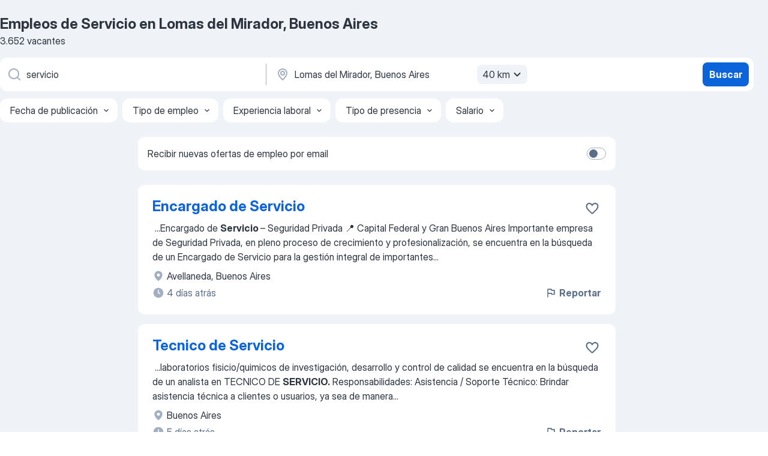

--- FILE ---
content_type: text/html
request_url: https://ar.jooble.org/trabajo-servicio/Lomas-del-Mirador%2C-Buenos-Aires
body_size: 81306
content:
<!DOCTYPE html><html lang="es" xmlns="http://www.w3.org/1999/xhtml"><head><meta charset="utf-8"><link data-chunk="app" rel="stylesheet" href="/assets/app.7324e65269e8202330a9.css"><link data-chunk="SERP" rel="stylesheet" href="/assets/SERP.04657a1bc3acf7120258.css"><meta name="viewport" content="width=device-width,initial-scale=1.0,maximum-scale=5" /><meta property="og:site_name" content="Jooble" /><meta property="og:locale" content="es" /><meta property="og:type" content="website" /><meta name="msvalidate.01" content="4E93DB804C5CCCD5B3AFF7486D4B2757" /><meta name="format-detection" content="telephone=no"><link rel="preconnect" href="https://www.googletagmanager.com" /><link rel="preconnect" href="https://www.google-analytics.com" /><link rel="dns-prefetch" href="https://www.google.com" /><link rel="dns-prefetch" href="https://apis.google.com" /><link rel="dns-prefetch" href="https://connect.facebook.net" /><link rel="dns-prefetch" href="https://www.facebook.com" /><link href="https://data-ar.jooble.org/assets/fonts/inter-display.css" rel="stylesheet"><link href="https://data-ar.jooble.org/assets/fonts/segoe.css" rel="stylesheet"><link rel="apple-touch-icon" href="/assets/images/favicon/ua/apple-touch-icon.png?v=4" /><link rel="apple-touch-icon" sizes="57x57" href="/assets/images/favicon/ua/apple-touch-icon-57x57.png?v=4" /><link rel="apple-touch-icon" sizes="60x60" href="/assets/images/favicon/ua/apple-touch-icon-60x60.png?v=4" /><link rel="apple-touch-icon" sizes="72x72" href="/assets/images/favicon/ua/apple-touch-icon-72x72.png?v=4" /><link rel="apple-touch-icon" sizes="76x76" href="/assets/images/favicon/ua/apple-touch-icon-76x76.png?v=4" /><link rel="apple-touch-icon" sizes="114x114" href="/assets/images/favicon/ua/apple-touch-icon-114x114.png?v=4" /><link rel="apple-touch-icon" sizes="120x120" href="/assets/images/favicon/ua/apple-touch-icon-120x120.png?v=4" /><link rel="apple-touch-icon" sizes="144x144" href="/assets/images/favicon/ua/apple-touch-icon-144x144.png?v=4" /><link rel="apple-touch-icon" sizes="152x152" href="/assets/images/favicon/ua/apple-touch-icon-152x152.png?v=4" /><link rel="apple-touch-icon" sizes="180x180" href="/assets/images/favicon/ua/apple-touch-icon-180x180.png?v=4" /><link rel="icon" type="image/png" sizes="16x16" href="/assets/images/favicon/ua/favicon-16x16.png?v=4"><link rel="icon" type="image/png" sizes="32x32" href="/assets/images/favicon/ua/favicon-32x32.png?v=4"><link rel="icon" type="image/png" sizes="48x48" href="/assets/images/favicon/ua/android-chrome-48x48.png?v=4"><link rel="icon" type="image/png" sizes="96x96" href="/assets/images/favicon/ua/android-chrome-96x96.png?v=4"><link rel="icon" type="image/png" sizes="144x144" href="/assets/images/favicon/ua/android-chrome-144x144.png?v=4"><link rel="icon" type="image/png" sizes="192x192" href="/assets/images/favicon/ua/android-chrome-192x192.png?v=4"><link rel="icon" type="image/png" sizes="194x194" href="/assets/images/favicon/ua/favicon-194x194.png?v=4"><link rel="icon" type="image/png" sizes="256x256" href="/assets/images/favicon/ua/android-chrome-256x256.png?v=4"><link rel="icon" type="image/png" sizes="384x384" href="/assets/images/favicon/ua/android-chrome-384x384.png?v=4"><link rel="icon" type="image/png" sizes="512x512" href="/assets/images/favicon/ua/android-chrome-512x512.png?v=4"><link rel="shortcut icon" type="image/x-icon" href="/assets/images/favicon/ua/favicon-ua.ico?v=4"><link rel="icon" href="/assets/images/favicon/ua/icon.svg?v=4" sizes="any" type="image/svg+xml"><meta name="msapplication-tooltip" content="Jooble"><meta name="msapplication-config" content="/browserconfig.xml"><meta name="msapplication-TileColor" content="#ffffff"><meta name="msapplication-TileImage" content="/assets/images/favicon/ua/mstile-144x144.png?v=4"><meta name="theme-color" content="#ffffff"><meta name="ir-site-verification-token" content="-1337664224"><script type="text/javascript" charset="utf-8">(function(g,o){g[o]=g[o]||function(){(g[o]['q']=g[o]['q']||[]).push(arguments)},g[o]['t']=1*new Date})(window,'_googCsa'); </script><script>!function(){if('PerformanceLongTaskTiming' in window) {var g=window.__tti={e:[]};g.o = new PerformanceObserver(function(l){g.e = g.e.concat(l.getEntries())});g.o.observe({entryTypes:['longtask']})}}();</script><script>!function(){var e,t,n,i,r={passive:!0,capture:!0},a=new Date,o=function(){i=[],t=-1,e=null,f(addEventListener)},c=function(i,r){e||(e=r,t=i,n=new Date,f(removeEventListener),u())},u=function(){if(t>=0&&t<n-a){var r={entryType:"first-input",name:e.type,target:e.target,cancelable:e.cancelable,startTime:e.timeStamp,processingStart:e.timeStamp+t};i.forEach((function(e){e(r)})),i=[]}},s=function(e){if(e.cancelable){var t=(e.timeStamp>1e12?new Date:performance.now())-e.timeStamp;"pointerdown"==e.type?function(e,t){var n=function(){c(e,t),a()},i=function(){a()},a=function(){removeEventListener("pointerup",n,r),removeEventListener("pointercancel",i,r)};addEventListener("pointerup",n,r),addEventListener("pointercancel",i,r)}(t,e):c(t,e)}},f=function(e){["mousedown","keydown","touchstart","pointerdown"].forEach((function(t){return e(t,s,r)}))},p="hidden"===document.visibilityState?0:1/0;addEventListener("visibilitychange",(function e(t){"hidden"===document.visibilityState&&(p=t.timeStamp,removeEventListener("visibilitychange",e,!0))}),!0);o(),self.webVitals={firstInputPolyfill:function(e){i.push(e),u()},resetFirstInputPolyfill:o,get firstHiddenTime(){return p}}}();</script><title data-rh="true">Se necesita urgente: Servicio en Lomas del Mirador, Buenos Aires - Enero 2026 - 3652 Ofertas de Trabajo - Jooble</title><link data-rh="true" rel="canonical" href="https://ar.jooble.org/trabajo-servicio/Lomas-del-Mirador%2C-Buenos-Aires"/><link data-rh="true" hreflang="es-AR" rel="alternate" href="https://ar.jooble.org/trabajo-servicio/Lomas-del-Mirador%2C-Buenos-Aires"/><meta data-rh="true" name="keywords" content="Trabajo Servicio Lomas del Mirador, Buenos Aires, empleo Servicio Lomas del Mirador, Buenos Aires, trabajo, empleo"/><meta data-rh="true" name="description" content="Nuevas ofertas de trabajo para Servicio en Lomas del Mirador, Buenos Aires. Empresas confiables. Tiempo completo, medio y parcial. Sin costo, fácil y rápido puedes encontrar trabajo en casi 45.000+ ofertas en Lomas del Mirador, Buenos Aires y otras ciudades en Argentina."/><meta data-rh="true" property="og:image" content="/assets/images/open_graph/og_image.png"/><meta data-rh="true" property="og:url" content="https://ar.jooble.org/trabajo-servicio/Lomas-del-Mirador%2C-Buenos-Aires"/><meta data-rh="true" property="og:title" content="Se necesita urgente: Servicio en Lomas del Mirador, Buenos Aires - Enero 2026 - 3652 Ofertas de Trabajo - Jooble"/><meta data-rh="true" property="og:description" content="Nuevas ofertas de trabajo para Servicio en Lomas del Mirador, Buenos Aires. Empresas confiables. Tiempo completo, medio y parcial. Sin costo, fácil y rápido puedes encontrar trabajo en casi 45.000+ ofertas en Lomas del Mirador, Buenos Aires y otras ciudades en Argentina."/><script data-rh="true" type="application/ld+json">{"@context":"https://schema.org","@type":"BreadcrumbList","itemListElement":[[{"@type":"ListItem","position":1,"item":{"@id":"https://ar.jooble.org","name":"trabajo"}},{"@type":"ListItem","position":2,"item":{"@id":"https://ar.jooble.org/trabajo/Lomas-del-Mirador%2C-Buenos-Aires","name":"Empleos en Lomas del Mirador, Buenos Aires"}},{"@type":"ListItem","position":3,"item":{"@id":"https://ar.jooble.org/trabajo-servicio","name":"Servicio"}},{"@type":"ListItem","position":4,"item":{"name":"Servicio Lomas del Mirador, Buenos Aires"}}]]}</script><script data-rh="true" type="application/ld+json">{"@context":"https://schema.org","@type":"ItemList","numberOfItems":3652,"itemListElement":[[{"@type":"ListItem","position":1,"url":"https://ar.jooble.org/jdp/2749721451134332858"},{"@type":"ListItem","position":2,"url":"https://ar.jooble.org/jdp/-3105725746653759728"},{"@type":"ListItem","position":3,"url":"https://ar.jooble.org/jdp/-4303125845918591216"},{"@type":"ListItem","position":4,"url":"https://ar.jooble.org/desc/-1569728931817180831"},{"@type":"ListItem","position":5,"url":"https://ar.jooble.org/desc/-4686665867332621003"},{"@type":"ListItem","position":6,"url":"https://ar.jooble.org/jdp/-8036291157069572474"},{"@type":"ListItem","position":7,"url":"https://ar.jooble.org/desc/-4623637429572897996"},{"@type":"ListItem","position":8,"url":"https://ar.jooble.org/jdp/5174076179003454545"},{"@type":"ListItem","position":9,"url":"https://ar.jooble.org/jdp/3439591815545033301"},{"@type":"ListItem","position":10,"url":"https://ar.jooble.org/jdp/4605730670742489593"},{"@type":"ListItem","position":11,"url":"https://ar.jooble.org/jdp/7182936276967639441"},{"@type":"ListItem","position":12,"url":"https://ar.jooble.org/jdp/-1273322683470965543"},{"@type":"ListItem","position":13,"url":"https://ar.jooble.org/jdp/-1550697726510789867"},{"@type":"ListItem","position":14,"url":"https://ar.jooble.org/jdp/8568125059914160990"},{"@type":"ListItem","position":15,"url":"https://ar.jooble.org/desc/-8434510615670614213"},{"@type":"ListItem","position":16,"url":"https://ar.jooble.org/jdp/-1385950675156490620"},{"@type":"ListItem","position":17,"url":"https://ar.jooble.org/jdp/3745733030797474199"},{"@type":"ListItem","position":18,"url":"https://ar.jooble.org/jdp/-3689577875213899731"},{"@type":"ListItem","position":19,"url":"https://ar.jooble.org/jdp/8003468214871629382"},{"@type":"ListItem","position":20,"url":"https://ar.jooble.org/desc/-6016174836782284190"},{"@type":"ListItem","position":21,"url":"https://ar.jooble.org/jdp/5857996423647188682"},{"@type":"ListItem","position":22,"url":"https://ar.jooble.org/jdp/5722703786795903480"},{"@type":"ListItem","position":23,"url":"https://ar.jooble.org/jdp/-3584450318895493281"},{"@type":"ListItem","position":24,"url":"https://ar.jooble.org/jdp/1075111459317999734"},{"@type":"ListItem","position":25,"url":"https://ar.jooble.org/jdp/7844125326701826627"},{"@type":"ListItem","position":26,"url":"https://ar.jooble.org/jdp/-1354008945601270449"},{"@type":"ListItem","position":27,"url":"https://ar.jooble.org/jdp/2417322866378173431"},{"@type":"ListItem","position":28,"url":"https://ar.jooble.org/jdp/-2125957279699440454"},{"@type":"ListItem","position":29,"url":"https://ar.jooble.org/jdp/-45071122424186041"},{"@type":"ListItem","position":30,"url":"https://ar.jooble.org/jdp/-8297830227468249993"}]]}</script></head><body ondragstart="return false"><div id="app"><div class="zR2N9v"><div class="_1G2nM4"><div></div><div id="serpContainer" class="_0CG45k"><div class="+MdXgT"><header class="VavEB9"><div class="qD9dwK"><h1 class="_518B8Z">Empleos de Servicio en Lomas del Mirador, Buenos Aires</h1><div company="p" class="cXVOTD">3652 vacantes</div></div><div class=""><form class="CXE+FW" data-test-name="_searchForm"><div class="tXoMlu"><div class="kySr3o EIHqTW"><div class="H-KSNn"><div class="Y6LTZC RKazSn"><div class="_0vIToK"><svg class="BC4g2E abyhUO gexuVd kPZVKg"><use xlink:href="/assets/sprite.1oxueCVBzlo-hocQRlhy.svg#icon-magnifier-usage"></use></svg><input id="input_:R55j8h:" class="_2cXMBT aHpE4r _5sX2B+" placeholder="Busco vacantes..." type="text" spellcheck="false" name="keyword" autoComplete="off" autoCapitalize="off" data-test-name="_searchFormKeywordInput" aria-label="¿Qué puesto buscas?" value="servicio"/></div></div></div></div><div class="kySr3o _9+Weu7"><div class="H-KSNn"><div class="Y6LTZC RKazSn"><div class="_0vIToK"><svg class="BC4g2E abyhUO gexuVd kPZVKg"><use xlink:href="/assets/sprite.1oxueCVBzlo-hocQRlhy.svg#icon-map_marker-usage"></use></svg><input id="tbRegion" class="_2cXMBT aHpE4r _5sX2B+" placeholder="En la región..." type="text" spellcheck="false" name="region" autoComplete="off" autoCapitalize="off" data-test-name="_searchFormRegionInput" aria-label="Indique la ciudad en la que está buscando empleo" value="Lomas del Mirador, Buenos Aires"/></div><div class="hQwOE1"><div class="-xWR9w" data-test-name="_radiusSelect"><button type="button" class="VMdYVt i6dNg1 oUsVL7 -A9fYs mO9zne">40 km<span class="njVmSf"><svg class="KaSFrq JAzKjj GM7Sgs MQl7R9"><use xlink:href="/assets/sprite.1oxueCVBzlo-hocQRlhy.svg#icon-chevron_down-usage"></use></svg></span></button></div></div></div></div></div></div><button type="submit" class="VMdYVt i6dNg1 oUsVL7 xVPKbj ZuTpxY">Buscar</button></form></div><div class="p7hDF8"><div class="apmZrt" data-test-name="_smartTagsFilter" role="region" aria-label="Filters"><button type="button" class="wYznI5"><span class="_1apRDx">Fecha de publicación</span><svg class="KaSFrq DuJhnH GM7Sgs _398Jb4"><use xlink:href="/assets/sprite.1oxueCVBzlo-hocQRlhy.svg#icon-chevron_down-usage"></use></svg></button><button type="button" class="wYznI5"><span class="_1apRDx">Tipo de empleo</span><svg class="KaSFrq DuJhnH GM7Sgs _398Jb4"><use xlink:href="/assets/sprite.1oxueCVBzlo-hocQRlhy.svg#icon-chevron_down-usage"></use></svg></button><button type="button" class="wYznI5"><span class="_1apRDx">Experiencia laboral</span><svg class="KaSFrq DuJhnH GM7Sgs _398Jb4"><use xlink:href="/assets/sprite.1oxueCVBzlo-hocQRlhy.svg#icon-chevron_down-usage"></use></svg></button><button type="button" class="wYznI5"><span class="_1apRDx">Tipo de presencia</span><svg class="KaSFrq DuJhnH GM7Sgs _398Jb4"><use xlink:href="/assets/sprite.1oxueCVBzlo-hocQRlhy.svg#icon-chevron_down-usage"></use></svg></button><button type="button" class="wYznI5"><span class="_1apRDx">Salario</span><svg class="KaSFrq DuJhnH GM7Sgs _398Jb4"><use xlink:href="/assets/sprite.1oxueCVBzlo-hocQRlhy.svg#icon-chevron_down-usage"></use></svg></button></div></div></header><div class="y+s7YY"><div class="Amjssv"><main class="toVmC+" role="main"><div class="NeCPdn" id="topBarContainer"><div class="dKIuea"><div class="pfddcp xPgV1+"><div class="Z7rxKJ"><span class="ahUpuK">Recibir nuevas ofertas de empleo por email </span><div class="rV3P9b H6hBvI RDT4pD seXaaO"><input id="SubscriptionSwitcher" type="checkbox" tabindex="-1" aria-label="SubscriptionSwitcher"/><label for="SubscriptionSwitcher" tabindex="0" role="switch" aria-checked="false" data-focus-target="SubscriptionSwitcher"><span data-switch="pill" data-caption="false"><span data-switch="round"></span></span></label></div></div></div></div></div><div class="bXbgrv" id="serpContent"><div><div class="infinite-scroll-component__outerdiv"><div class="infinite-scroll-component ZbPfXY _serpContentBlock" style="height:auto;overflow:auto;-webkit-overflow-scrolling:touch"><div><ul class="kiBEcn"><li></li><li><div id="2749721451134332858" data-test-name="_jobCard" class="+n4WEb rHG1ci"><div class="_9q4Aij"><h2 class="jA9gFS dUatPc"><a class="_8w9Ce2 tUC4Fj _6i4Nb0 wtCvxI job_card_link" target="_blank" href="https://ar.jooble.org/jdp/2749721451134332858">Encargado de Servicio</a></h2><div class="_5A-eEY"><div class="Bdpujj"><button type="button" class="ZapzXe _9WpygY XEfYdx JFkX+L vMdXr7 RNbuqd" data-test-name="jobFavoritesButton__2749721451134332858" aria-label="Guardar la vacante en favoritas"><span class="H2e2t1 +gVFyQ"><svg class="KaSFrq JAzKjj _0ng4na"><use xlink:href="/assets/sprite.1oxueCVBzlo-hocQRlhy.svg#icon-heart_outline-usage"></use></svg></span></button></div></div></div><div><div class="QZH8mt"><div class="GEyos4">&nbsp;...<span>Encargado de </span><b>Servicio </b><span>– Seguridad Privada 
📍 Capital Federal y Gran Buenos Aires 
 Importante empresa de Seguridad Privada, en pleno proceso de crecimiento y profesionalización, se encuentra en la búsqueda de un Encargado de Servicio para la gestión integral de importantes</span>...&nbsp;</div><div class="rvi8+s"></div></div><div class="L4BhzZ wrapper__new_tags_design bLrJMm"><div class="j+648w"><button type="button" class="ZapzXe _9WpygY JFkX+L vMdXr7 _9ofHq7" data-test-name="_reportJobButtonSerp"><span class="H2e2t1 w87w0E"><svg class="KaSFrq xY3sEm _0ng4na cS9jE1"><use xlink:href="/assets/sprite.1oxueCVBzlo-hocQRlhy.svg#icon-flag-usage"></use></svg></span>Reportar</button></div><div class="E6E0jY"><div class="blapLw gj1vO6 fhg31q nxYYVJ" tabindex="-1"><svg class="BC4g2E c6AqqO gexuVd kE3ssB DlQ0Ty icon_gray_soft mdorqd"><use xlink:href="/assets/sprite.1oxueCVBzlo-hocQRlhy.svg#icon-map_marker_filled-usage"></use></svg><div class="caption NTRJBV">Avellaneda, Buenos Aires</div></div><div class="blapLw gj1vO6 fhg31q fGYTou"><svg class="BC4g2E c6AqqO gexuVd kE3ssB DlQ0Ty icon_gray_soft jjtReA"><use xlink:href="/assets/sprite.1oxueCVBzlo-hocQRlhy.svg#icon-clock_filled-usage"></use></svg><div class="caption Vk-5Da">4 días atrás</div></div></div></div></div></div></li><li><div id="-3105725746653759728" data-test-name="_jobCard" class="+n4WEb rHG1ci"><div class="_9q4Aij"><h2 class="jA9gFS dUatPc"><a class="_8w9Ce2 tUC4Fj _6i4Nb0 wtCvxI job_card_link" target="_blank" href="https://ar.jooble.org/jdp/-3105725746653759728">Tecnico de Servicio</a></h2><div class="_5A-eEY"><div class="Bdpujj"><button type="button" class="ZapzXe _9WpygY XEfYdx JFkX+L vMdXr7 RNbuqd" data-test-name="jobFavoritesButton__-3105725746653759728" aria-label="Guardar la vacante en favoritas"><span class="H2e2t1 +gVFyQ"><svg class="KaSFrq JAzKjj _0ng4na"><use xlink:href="/assets/sprite.1oxueCVBzlo-hocQRlhy.svg#icon-heart_outline-usage"></use></svg></span></button></div></div></div><div><div class="QZH8mt"><div class="GEyos4">&nbsp;...<span>laboratorios fisicio/quimicos de investigación, desarrollo y control de calidad se encuentra en la búsqueda de un analista en TECNICO DE </span><b>SERVICIO.</b><span> 
 Responsabilidades: 
 Asistencia / Soporte Técnico:  Brindar asistencia técnica a clientes o usuarios, ya sea de manera</span>...&nbsp;</div><div class="rvi8+s"></div></div><div class="L4BhzZ wrapper__new_tags_design bLrJMm"><div class="j+648w"><button type="button" class="ZapzXe _9WpygY JFkX+L vMdXr7 _9ofHq7" data-test-name="_reportJobButtonSerp"><span class="H2e2t1 w87w0E"><svg class="KaSFrq xY3sEm _0ng4na cS9jE1"><use xlink:href="/assets/sprite.1oxueCVBzlo-hocQRlhy.svg#icon-flag-usage"></use></svg></span>Reportar</button></div><div class="E6E0jY"><div class="blapLw gj1vO6 fhg31q nxYYVJ" tabindex="-1"><svg class="BC4g2E c6AqqO gexuVd kE3ssB DlQ0Ty icon_gray_soft mdorqd"><use xlink:href="/assets/sprite.1oxueCVBzlo-hocQRlhy.svg#icon-map_marker_filled-usage"></use></svg><div class="caption NTRJBV">Buenos Aires</div></div><div class="blapLw gj1vO6 fhg31q fGYTou"><svg class="BC4g2E c6AqqO gexuVd kE3ssB DlQ0Ty icon_gray_soft jjtReA"><use xlink:href="/assets/sprite.1oxueCVBzlo-hocQRlhy.svg#icon-clock_filled-usage"></use></svg><div class="caption Vk-5Da">5 días atrás</div></div></div></div></div></div></li><li><div id="-4303125845918591216" data-test-name="_jobCard" class="+n4WEb rHG1ci"><div class="_9q4Aij"><h2 class="jA9gFS dUatPc"><a class="_8w9Ce2 tUC4Fj _6i4Nb0 wtCvxI job_card_link" target="_blank" href="https://ar.jooble.org/jdp/-4303125845918591216">Asesor de servicio</a></h2><div class="_5A-eEY"><div class="Bdpujj"><button type="button" class="ZapzXe _9WpygY XEfYdx JFkX+L vMdXr7 RNbuqd" data-test-name="jobFavoritesButton__-4303125845918591216" aria-label="Guardar la vacante en favoritas"><span class="H2e2t1 +gVFyQ"><svg class="KaSFrq JAzKjj _0ng4na"><use xlink:href="/assets/sprite.1oxueCVBzlo-hocQRlhy.svg#icon-heart_outline-usage"></use></svg></span></button></div></div></div><div><div class="QZH8mt"><div class="GEyos4">&nbsp;...<span>experiencia de postventa de calidad. 
 Principales responsabilidades 
 
 Atención y asesoramiento al cliente en repuestos, accesorios, </span><b>servicios </b><span>y garantías.   
 Coordinación y gestión de turnos de postventa.   
 Venta de repuestos y accesorios.   
 Control y gestión de</span>...&nbsp;</div><div class="rvi8+s"></div></div><div class="L4BhzZ wrapper__new_tags_design bLrJMm"><div class="j+648w"><button type="button" class="ZapzXe _9WpygY JFkX+L vMdXr7 _9ofHq7" data-test-name="_reportJobButtonSerp"><span class="H2e2t1 w87w0E"><svg class="KaSFrq xY3sEm _0ng4na cS9jE1"><use xlink:href="/assets/sprite.1oxueCVBzlo-hocQRlhy.svg#icon-flag-usage"></use></svg></span>Reportar</button></div><div class="E6E0jY"><div class="blapLw gj1vO6 fhg31q nxYYVJ" tabindex="-1"><svg class="BC4g2E c6AqqO gexuVd kE3ssB DlQ0Ty icon_gray_soft mdorqd"><use xlink:href="/assets/sprite.1oxueCVBzlo-hocQRlhy.svg#icon-map_marker_filled-usage"></use></svg><div class="caption NTRJBV">Buenos Aires</div></div><div class="blapLw gj1vO6 fhg31q fGYTou"><svg class="BC4g2E c6AqqO gexuVd kE3ssB DlQ0Ty icon_gray_soft jjtReA"><use xlink:href="/assets/sprite.1oxueCVBzlo-hocQRlhy.svg#icon-clock_filled-usage"></use></svg><div class="caption Vk-5Da">11 días atrás</div></div></div></div></div></div></li><li><div id="-1569728931817180831" data-test-name="_jobCard" class="+n4WEb rHG1ci"><div class="_9q4Aij"><h2 class="jA9gFS dUatPc"><a class="_8w9Ce2 tUC4Fj _6i4Nb0 wtCvxI job_card_link" target="_blank" rel="noopener nofollow" href="https://ar.jooble.org/desc/-1569728931817180831">Radio Operador de Servicios de Emergencias</a></h2><div class="_5A-eEY"><div class="Bdpujj"><button type="button" class="ZapzXe _9WpygY XEfYdx JFkX+L vMdXr7 RNbuqd" data-test-name="jobFavoritesButton__-1569728931817180831" aria-label="Guardar la vacante en favoritas"><span class="H2e2t1 +gVFyQ"><svg class="KaSFrq JAzKjj _0ng4na"><use xlink:href="/assets/sprite.1oxueCVBzlo-hocQRlhy.svg#icon-heart_outline-usage"></use></svg></span></button></div></div></div><div><div class="QZH8mt"><div class="GEyos4">&nbsp;...<span>seguir creciendo en el ámbito de la salud te invitamos a postularte
Bolsa de trabajo Argentina ofrecemos puesto de Radio Operador de</span><b> Servicios </b><span>de Emergencias para el sector de Medicina Salud de Martínez. Salario acorde a tu experiencia y al salario medio del sector.</span>...&nbsp;</div><div class="rvi8+s"></div></div><div class="L4BhzZ wrapper__new_tags_design bLrJMm"><div class="j+648w"><button type="button" class="ZapzXe _9WpygY JFkX+L vMdXr7 _9ofHq7" data-test-name="_reportJobButtonSerp"><span class="H2e2t1 w87w0E"><svg class="KaSFrq xY3sEm _0ng4na cS9jE1"><use xlink:href="/assets/sprite.1oxueCVBzlo-hocQRlhy.svg#icon-flag-usage"></use></svg></span>Reportar</button></div><div class="E6E0jY"><div class="pXyhD4 VeoRvG"><div class="heru4z"><p class="z6WlhX" data-test-name="_companyName">Importante empresa del sector</p></div></div><div class="blapLw gj1vO6 fhg31q nxYYVJ" tabindex="-1"><svg class="BC4g2E c6AqqO gexuVd kE3ssB DlQ0Ty icon_gray_soft mdorqd"><use xlink:href="/assets/sprite.1oxueCVBzlo-hocQRlhy.svg#icon-map_marker_filled-usage"></use></svg><div class="caption NTRJBV">Martínez, Buenos Aires</div></div><div class="blapLw gj1vO6 fhg31q fGYTou"><svg class="BC4g2E c6AqqO gexuVd kE3ssB DlQ0Ty icon_gray_soft jjtReA"><use xlink:href="/assets/sprite.1oxueCVBzlo-hocQRlhy.svg#icon-clock_filled-usage"></use></svg><div class="caption Vk-5Da">11 días atrás</div></div></div></div></div></div></li><li><div id="-4686665867332621003" data-test-name="_jobCard" class="+n4WEb rHG1ci"><div class="_9q4Aij"><h2 class="jA9gFS dUatPc"><a class="_8w9Ce2 tUC4Fj _6i4Nb0 wtCvxI job_card_link" target="_blank" rel="noopener nofollow" href="https://ar.jooble.org/desc/-4686665867332621003">Administrativo Técnico de Servicio Taller</a></h2><div class="_5A-eEY"><div class="Bdpujj"><button type="button" class="ZapzXe _9WpygY XEfYdx JFkX+L vMdXr7 RNbuqd" data-test-name="jobFavoritesButton__-4686665867332621003" aria-label="Guardar la vacante en favoritas"><span class="H2e2t1 +gVFyQ"><svg class="KaSFrq JAzKjj _0ng4na"><use xlink:href="/assets/sprite.1oxueCVBzlo-hocQRlhy.svg#icon-heart_outline-usage"></use></svg></span></button></div></div></div><div><div class="QZH8mt"><div class="GEyos4">&nbsp;...<span>Supervisor de Taller.
 Gestión administrativa de Órdenes de Trabajo apertura, seguimiento y cierre.
 Recepción de solicitudes inter</span><b>nas de servicio </b><span>y generación de las correspondientes OT.
 Seguimiento de reparaciones y control de plazos de entrega.
 Atención de clientes</span>...&nbsp;</div><div class="rvi8+s"></div></div><div class="L4BhzZ wrapper__new_tags_design bLrJMm"><div class="j+648w"><button type="button" class="ZapzXe _9WpygY JFkX+L vMdXr7 _9ofHq7" data-test-name="_reportJobButtonSerp"><span class="H2e2t1 w87w0E"><svg class="KaSFrq xY3sEm _0ng4na cS9jE1"><use xlink:href="/assets/sprite.1oxueCVBzlo-hocQRlhy.svg#icon-flag-usage"></use></svg></span>Reportar</button></div><div class="E6E0jY"><div class="pXyhD4 VeoRvG"><div class="heru4z"><p class="z6WlhX" data-test-name="_companyName">Importante empresa del sector</p></div></div><div class="blapLw gj1vO6 fhg31q nxYYVJ" tabindex="-1"><svg class="BC4g2E c6AqqO gexuVd kE3ssB DlQ0Ty icon_gray_soft mdorqd"><use xlink:href="/assets/sprite.1oxueCVBzlo-hocQRlhy.svg#icon-map_marker_filled-usage"></use></svg><div class="caption NTRJBV">Martínez, Buenos Aires</div></div><div class="blapLw gj1vO6 fhg31q fGYTou"><svg class="BC4g2E c6AqqO gexuVd kE3ssB DlQ0Ty icon_gray_soft jjtReA"><use xlink:href="/assets/sprite.1oxueCVBzlo-hocQRlhy.svg#icon-clock_filled-usage"></use></svg><div class="caption Vk-5Da">8 días atrás</div></div></div></div></div></div></li><li><div id="-8036291157069572474" data-test-name="_jobCard" class="+n4WEb rHG1ci"><div class="_9q4Aij"><h2 class="jA9gFS dUatPc"><a class="_8w9Ce2 tUC4Fj _6i4Nb0 wtCvxI job_card_link" target="_blank" href="https://ar.jooble.org/jdp/-8036291157069572474">Supervisor/a para servicio Hotelero</a></h2><div class="_5A-eEY"><div class="Bdpujj"><button type="button" class="ZapzXe _9WpygY XEfYdx JFkX+L vMdXr7 RNbuqd" data-test-name="jobFavoritesButton__-8036291157069572474" aria-label="Guardar la vacante en favoritas"><span class="H2e2t1 +gVFyQ"><svg class="KaSFrq JAzKjj _0ng4na"><use xlink:href="/assets/sprite.1oxueCVBzlo-hocQRlhy.svg#icon-heart_outline-usage"></use></svg></span></button></div></div></div><div><div class="QZH8mt"><div class="GEyos4">&nbsp;...<span>Importante empresa de </span><b>servicios </b><span>se encuentra en la búsqueda de  Supervisor/a  para servicio hotelero. 
 La búsqueda está orientada a un/a  profesional con experiencia comprobable  que haya ocupado roles de responsabilidad operativa de hotel, para ser la cara visible con</span>...&nbsp;</div><div class="rvi8+s"></div></div><div class="L4BhzZ wrapper__new_tags_design bLrJMm"><div class="j+648w"><button type="button" class="ZapzXe _9WpygY JFkX+L vMdXr7 _9ofHq7" data-test-name="_reportJobButtonSerp"><span class="H2e2t1 w87w0E"><svg class="KaSFrq xY3sEm _0ng4na cS9jE1"><use xlink:href="/assets/sprite.1oxueCVBzlo-hocQRlhy.svg#icon-flag-usage"></use></svg></span>Reportar</button></div><div class="E6E0jY"><div class="blapLw gj1vO6 fhg31q nxYYVJ" tabindex="-1"><svg class="BC4g2E c6AqqO gexuVd kE3ssB DlQ0Ty icon_gray_soft mdorqd"><use xlink:href="/assets/sprite.1oxueCVBzlo-hocQRlhy.svg#icon-map_marker_filled-usage"></use></svg><div class="caption NTRJBV">Buenos Aires</div></div><div class="blapLw gj1vO6 fhg31q fGYTou"><svg class="BC4g2E c6AqqO gexuVd kE3ssB DlQ0Ty icon_gray_soft jjtReA"><use xlink:href="/assets/sprite.1oxueCVBzlo-hocQRlhy.svg#icon-clock_filled-usage"></use></svg><div class="caption Vk-5Da">4 días atrás</div></div></div></div></div></div></li><li><div id="-4623637429572897996" data-test-name="_jobCard" class="+n4WEb rHG1ci"><div class="_9q4Aij"><h2 class="jA9gFS dUatPc"><a class="_8w9Ce2 tUC4Fj _6i4Nb0 wtCvxI job_card_link" target="_blank" rel="noopener nofollow" href="https://ar.jooble.org/desc/-4623637429572897996">Asesor de servicios con experiencia</a></h2><div class="_5A-eEY"><div class="Bdpujj"><button type="button" class="ZapzXe _9WpygY XEfYdx JFkX+L vMdXr7 RNbuqd" data-test-name="jobFavoritesButton__-4623637429572897996" aria-label="Guardar la vacante en favoritas"><span class="H2e2t1 +gVFyQ"><svg class="KaSFrq JAzKjj _0ng4na"><use xlink:href="/assets/sprite.1oxueCVBzlo-hocQRlhy.svg#icon-heart_outline-usage"></use></svg></span></button></div></div></div><div><div class="QZH8mt"><div class="GEyos4">&nbsp;...<span>sus equipos. En el marco de nuestra expansión, buscamos incorporar nuevos talentos.
Nos encontramos en la búsqueda de un Asesor </span><b>de Servicios </b><span>CON EXPERIENCIA para nuestro sector de posventa Avellaneda
Tu misión será asegurar una experiencia de calidad. Serás el nexo</span>...&nbsp;</div><div class="rvi8+s"></div></div><div class="L4BhzZ wrapper__new_tags_design bLrJMm"><div class="j+648w"><button type="button" class="ZapzXe _9WpygY JFkX+L vMdXr7 _9ofHq7" data-test-name="_reportJobButtonSerp"><span class="H2e2t1 w87w0E"><svg class="KaSFrq xY3sEm _0ng4na cS9jE1"><use xlink:href="/assets/sprite.1oxueCVBzlo-hocQRlhy.svg#icon-flag-usage"></use></svg></span>Reportar</button></div><div class="E6E0jY"><div class="pXyhD4 VeoRvG"><div class="heru4z"><p class="z6WlhX" data-test-name="_companyName">Importante empresa del sector</p></div></div><div class="blapLw gj1vO6 fhg31q nxYYVJ" tabindex="-1"><svg class="BC4g2E c6AqqO gexuVd kE3ssB DlQ0Ty icon_gray_soft mdorqd"><use xlink:href="/assets/sprite.1oxueCVBzlo-hocQRlhy.svg#icon-map_marker_filled-usage"></use></svg><div class="caption NTRJBV">Avellaneda, Buenos Aires</div></div><div class="blapLw gj1vO6 fhg31q fGYTou"><svg class="BC4g2E c6AqqO gexuVd kE3ssB DlQ0Ty icon_gray_soft jjtReA"><use xlink:href="/assets/sprite.1oxueCVBzlo-hocQRlhy.svg#icon-clock_filled-usage"></use></svg><div class="caption Vk-5Da">18 días atrás</div></div></div></div></div></div></li><li><div class="li6YgU" style="--ew-button-color:#F7F6F2;--ew-button-background-color:#014EFE"></div></li><li></li><li><div id="5174076179003454545" data-test-name="_jobCard" class="+n4WEb rHG1ci"><div class="_9q4Aij"><h2 class="jA9gFS dUatPc"><a class="_8w9Ce2 tUC4Fj _6i4Nb0 wtCvxI job_card_link" target="_blank" href="https://ar.jooble.org/jdp/5174076179003454545">Gerente de Postventa - Servicios</a></h2><div class="_5A-eEY"><div class="Bdpujj"><button type="button" class="ZapzXe _9WpygY XEfYdx JFkX+L vMdXr7 RNbuqd" data-test-name="jobFavoritesButton__5174076179003454545" aria-label="Guardar la vacante en favoritas"><span class="H2e2t1 +gVFyQ"><svg class="KaSFrq JAzKjj _0ng4na"><use xlink:href="/assets/sprite.1oxueCVBzlo-hocQRlhy.svg#icon-heart_outline-usage"></use></svg></span></button></div></div></div><div><div class="QZH8mt"><div class="GEyos4">&nbsp;...<span>líder en soluciones industriales con fuerte presencia en el sector  Oil & Gas  en la incorporación de un  Gerente de Postventa – </span><b>Servicios </b><span> para su equipo en  CABA  . 
 La posición se orienta a perfiles con experiencia en la gestión integral de servicios de postventa,</span>...&nbsp;</div><div class="rvi8+s"></div></div><div class="L4BhzZ wrapper__new_tags_design bLrJMm"><div class="j+648w"><button type="button" class="ZapzXe _9WpygY JFkX+L vMdXr7 _9ofHq7" data-test-name="_reportJobButtonSerp"><span class="H2e2t1 w87w0E"><svg class="KaSFrq xY3sEm _0ng4na cS9jE1"><use xlink:href="/assets/sprite.1oxueCVBzlo-hocQRlhy.svg#icon-flag-usage"></use></svg></span>Reportar</button></div><div class="E6E0jY"><div class="pXyhD4 VeoRvG"><div class="heru4z"><p class="z6WlhX" data-test-name="_companyName">Growth HR</p></div></div><div class="blapLw gj1vO6 fhg31q nxYYVJ" tabindex="-1"><svg class="BC4g2E c6AqqO gexuVd kE3ssB DlQ0Ty icon_gray_soft mdorqd"><use xlink:href="/assets/sprite.1oxueCVBzlo-hocQRlhy.svg#icon-map_marker_filled-usage"></use></svg><div class="caption NTRJBV">Buenos Aires</div></div><div class="blapLw gj1vO6 fhg31q fGYTou"><svg class="BC4g2E c6AqqO gexuVd kE3ssB DlQ0Ty icon_gray_soft jjtReA"><use xlink:href="/assets/sprite.1oxueCVBzlo-hocQRlhy.svg#icon-clock_filled-usage"></use></svg><div class="caption Vk-5Da">11 horas atrás</div></div></div></div></div></div></li><li><div id="3439591815545033301" data-test-name="_jobCard" class="+n4WEb rHG1ci"><div class="_9q4Aij"><h2 class="jA9gFS dUatPc"><a class="_8w9Ce2 tUC4Fj _6i4Nb0 wtCvxI job_card_link" target="_blank" href="https://ar.jooble.org/jdp/3439591815545033301">Coordinadora de Hoteleria/servicios</a></h2><div class="_5A-eEY"><div class="Bdpujj"><button type="button" class="ZapzXe _9WpygY XEfYdx JFkX+L vMdXr7 RNbuqd" data-test-name="jobFavoritesButton__3439591815545033301" aria-label="Guardar la vacante en favoritas"><span class="H2e2t1 +gVFyQ"><svg class="KaSFrq JAzKjj _0ng4na"><use xlink:href="/assets/sprite.1oxueCVBzlo-hocQRlhy.svg#icon-heart_outline-usage"></use></svg></span></button></div></div></div><div><div class="QZH8mt"><div class="GEyos4">&nbsp;...<span>interpersonal  
  Principales tareas:  
 
 Coordinación y supervisión del equipo de limpieza 
 Organización de turnos y cobertura de </span><b>servicios </b><span>
 Control de calidad y cumplimiento de protocolos 
 Trabajo en conjunto con las distintas áreas del sanatorio  
  Ofrecemos:</span>...&nbsp;</div><div class="rvi8+s"></div></div><div class="L4BhzZ wrapper__new_tags_design bLrJMm"><div class="j+648w"><button type="button" class="ZapzXe _9WpygY JFkX+L vMdXr7 _9ofHq7" data-test-name="_reportJobButtonSerp"><span class="H2e2t1 w87w0E"><svg class="KaSFrq xY3sEm _0ng4na cS9jE1"><use xlink:href="/assets/sprite.1oxueCVBzlo-hocQRlhy.svg#icon-flag-usage"></use></svg></span>Reportar</button></div><div class="E6E0jY"><div class="pXyhD4 VeoRvG"><div class="heru4z"><p class="z6WlhX" data-test-name="_companyName">Talentcross</p></div></div><div class="blapLw gj1vO6 fhg31q nxYYVJ" tabindex="-1"><svg class="BC4g2E c6AqqO gexuVd kE3ssB DlQ0Ty icon_gray_soft mdorqd"><use xlink:href="/assets/sprite.1oxueCVBzlo-hocQRlhy.svg#icon-map_marker_filled-usage"></use></svg><div class="caption NTRJBV">Buenos Aires</div></div><div class="blapLw gj1vO6 fhg31q fGYTou"><svg class="BC4g2E c6AqqO gexuVd kE3ssB DlQ0Ty icon_gray_soft jjtReA"><use xlink:href="/assets/sprite.1oxueCVBzlo-hocQRlhy.svg#icon-clock_filled-usage"></use></svg><div class="caption Vk-5Da">2 días atrás</div></div></div></div></div></div></li><li><div id="4605730670742489593" data-test-name="_jobCard" class="+n4WEb rHG1ci"><div class="_9q4Aij"><h2 class="jA9gFS dUatPc"><a class="_8w9Ce2 tUC4Fj _6i4Nb0 wtCvxI job_card_link" target="_blank" href="https://ar.jooble.org/jdp/4605730670742489593">Vendedor/a de Productos y Servicios</a></h2><div class="_5A-eEY"><div class="Bdpujj"><button type="button" class="ZapzXe _9WpygY XEfYdx JFkX+L vMdXr7 RNbuqd" data-test-name="jobFavoritesButton__4605730670742489593" aria-label="Guardar la vacante en favoritas"><span class="H2e2t1 +gVFyQ"><svg class="KaSFrq JAzKjj _0ng4na"><use xlink:href="/assets/sprite.1oxueCVBzlo-hocQRlhy.svg#icon-heart_outline-usage"></use></svg></span></button></div></div></div><div><div class="QZH8mt"><div class="GEyos4">&nbsp;...<span>Vendedor/a de </span><b>Servicios </b><span>y Productos Intangibles 
 Resumen 
 Estamos buscando un  Vendedor/a  con experiencia en la venta de servicios y productos intangibles, preferentemente en soluciones tecnológicas. Si eres una persona proactiva, orientada a resultados y con excelentes</span>...&nbsp;</div><div class="rvi8+s"></div></div><div class="L4BhzZ wrapper__new_tags_design bLrJMm"><div class="j+648w"><button type="button" class="ZapzXe _9WpygY JFkX+L vMdXr7 _9ofHq7" data-test-name="_reportJobButtonSerp"><span class="H2e2t1 w87w0E"><svg class="KaSFrq xY3sEm _0ng4na cS9jE1"><use xlink:href="/assets/sprite.1oxueCVBzlo-hocQRlhy.svg#icon-flag-usage"></use></svg></span>Reportar</button></div><div class="E6E0jY"><div class="blapLw gj1vO6 fhg31q nxYYVJ" tabindex="-1"><svg class="BC4g2E c6AqqO gexuVd kE3ssB DlQ0Ty icon_gray_soft mdorqd"><use xlink:href="/assets/sprite.1oxueCVBzlo-hocQRlhy.svg#icon-map_marker_filled-usage"></use></svg><div class="caption NTRJBV">Lomas de Zamora, Buenos Aires</div></div><div class="blapLw gj1vO6 fhg31q fGYTou"><svg class="BC4g2E c6AqqO gexuVd kE3ssB DlQ0Ty icon_gray_soft jjtReA"><use xlink:href="/assets/sprite.1oxueCVBzlo-hocQRlhy.svg#icon-clock_filled-usage"></use></svg><div class="caption Vk-5Da">4 días atrás</div></div></div></div></div></div></li><li><div id="7182936276967639441" data-test-name="_jobCard" class="+n4WEb rHG1ci"><div class="_9q4Aij"><h2 class="jA9gFS dUatPc"><a class="_8w9Ce2 tUC4Fj _6i4Nb0 wtCvxI job_card_link" target="_blank" href="https://ar.jooble.org/jdp/7182936276967639441">Analista de Calidad de Servicios</a></h2><div class="_5A-eEY"><div class="Bdpujj"><button type="button" class="ZapzXe _9WpygY XEfYdx JFkX+L vMdXr7 RNbuqd" data-test-name="jobFavoritesButton__7182936276967639441" aria-label="Guardar la vacante en favoritas"><span class="H2e2t1 +gVFyQ"><svg class="KaSFrq JAzKjj _0ng4na"><use xlink:href="/assets/sprite.1oxueCVBzlo-hocQRlhy.svg#icon-heart_outline-usage"></use></svg></span></button></div></div></div><div><div class="QZH8mt"><div class="GEyos4">&nbsp;...<span>experiencia de calidad a nuestros clientes para hacer de este mundo un lugar más seguro. 
 Contamos con 4 unidades de negocios: </span><b>servicio </b><span>de monitoreo profesional, alarmas vehiculares, alarmas residenciales y cámaras de seguridad. En cada una de ellas trabajamos para</span>...&nbsp;</div><div class="rvi8+s"></div></div><div class="L4BhzZ wrapper__new_tags_design bLrJMm"><div class="j+648w"><button type="button" class="ZapzXe _9WpygY JFkX+L vMdXr7 _9ofHq7" data-test-name="_reportJobButtonSerp"><span class="H2e2t1 w87w0E"><svg class="KaSFrq xY3sEm _0ng4na cS9jE1"><use xlink:href="/assets/sprite.1oxueCVBzlo-hocQRlhy.svg#icon-flag-usage"></use></svg></span>Reportar</button></div><div class="E6E0jY"><div class="blapLw gj1vO6 fhg31q nxYYVJ" tabindex="-1"><svg class="BC4g2E c6AqqO gexuVd kE3ssB DlQ0Ty icon_gray_soft mdorqd"><use xlink:href="/assets/sprite.1oxueCVBzlo-hocQRlhy.svg#icon-map_marker_filled-usage"></use></svg><div class="caption NTRJBV">Buenos Aires</div></div><div class="blapLw gj1vO6 fhg31q fGYTou"><svg class="BC4g2E c6AqqO gexuVd kE3ssB DlQ0Ty icon_gray_soft jjtReA"><use xlink:href="/assets/sprite.1oxueCVBzlo-hocQRlhy.svg#icon-clock_filled-usage"></use></svg><div class="caption Vk-5Da">9 días atrás</div></div></div></div></div></div></li><li><div id="-1273322683470965543" data-test-name="_jobCard" class="+n4WEb rHG1ci"><div class="_9q4Aij"><h2 class="jA9gFS dUatPc"><a class="_8w9Ce2 tUC4Fj _6i4Nb0 wtCvxI job_card_link" target="_blank" href="https://ar.jooble.org/jdp/-1273322683470965543">Técnico de Servicio- Tscanner</a></h2><div class="_5A-eEY"><div class="Bdpujj"><button type="button" class="ZapzXe _9WpygY XEfYdx JFkX+L vMdXr7 RNbuqd" data-test-name="jobFavoritesButton__-1273322683470965543" aria-label="Guardar la vacante en favoritas"><span class="H2e2t1 +gVFyQ"><svg class="KaSFrq JAzKjj _0ng4na"><use xlink:href="/assets/sprite.1oxueCVBzlo-hocQRlhy.svg#icon-heart_outline-usage"></use></svg></span></button></div></div></div><div><div class="QZH8mt"><div class="GEyos4">&nbsp;...<span>Customer Service, Logística, Seguridad & Higiene, Compras y Ventas Técnicas.  
  Importante empresa agroindustrial busca un  Técnico de </span><b>Servicio </b><span> – Equipos T-Scanner. 
 Tendrá como objetivo asegurar la correcta instalación, mantenimiento y funcionamiento del sistema T-</span>...&nbsp;</div><div class="rvi8+s"></div></div><div class="L4BhzZ wrapper__new_tags_design bLrJMm"><div class="j+648w"><button type="button" class="ZapzXe _9WpygY JFkX+L vMdXr7 _9ofHq7" data-test-name="_reportJobButtonSerp"><span class="H2e2t1 w87w0E"><svg class="KaSFrq xY3sEm _0ng4na cS9jE1"><use xlink:href="/assets/sprite.1oxueCVBzlo-hocQRlhy.svg#icon-flag-usage"></use></svg></span>Reportar</button></div><div class="E6E0jY"><div class="blapLw gj1vO6 fhg31q nxYYVJ" tabindex="-1"><svg class="BC4g2E c6AqqO gexuVd kE3ssB DlQ0Ty icon_gray_soft mdorqd"><use xlink:href="/assets/sprite.1oxueCVBzlo-hocQRlhy.svg#icon-map_marker_filled-usage"></use></svg><div class="caption NTRJBV">Don Torcuato, Buenos Aires</div></div><div class="blapLw gj1vO6 fhg31q fGYTou"><svg class="BC4g2E c6AqqO gexuVd kE3ssB DlQ0Ty icon_gray_soft jjtReA"><use xlink:href="/assets/sprite.1oxueCVBzlo-hocQRlhy.svg#icon-clock_filled-usage"></use></svg><div class="caption Vk-5Da">2 días atrás</div></div></div></div></div></div></li><li><div id="-1550697726510789867" data-test-name="_jobCard" class="+n4WEb rHG1ci"><div class="_9q4Aij"><h2 class="jA9gFS dUatPc"><a class="_8w9Ce2 tUC4Fj _6i4Nb0 wtCvxI job_card_link" target="_blank" href="https://ar.jooble.org/jdp/-1550697726510789867">Vendedor/a de Servicios de Salud</a></h2><div class="_5A-eEY"><div class="Bdpujj"><button type="button" class="ZapzXe _9WpygY XEfYdx JFkX+L vMdXr7 RNbuqd" data-test-name="jobFavoritesButton__-1550697726510789867" aria-label="Guardar la vacante en favoritas"><span class="H2e2t1 +gVFyQ"><svg class="KaSFrq JAzKjj _0ng4na"><use xlink:href="/assets/sprite.1oxueCVBzlo-hocQRlhy.svg#icon-heart_outline-usage"></use></svg></span></button></div></div></div><div><div class="QZH8mt"><div class="GEyos4">&nbsp;...<span>Vendedor/a de </span><b>Servicios </b><span>de Salud 
 📍 CABA – Modalidad Presencial 
 Buscamos Vendedores/as de Servicios de Salud con perfil comercial y orientación a resultados para sumarse a nuestro equipo. 
 Responsabilidades: 
 
 Venta y promoción de servicios de salud.   
 Cumplimiento</span>...&nbsp;</div><div class="rvi8+s"></div></div><div class="L4BhzZ wrapper__new_tags_design bLrJMm"><div class="j+648w"><button type="button" class="ZapzXe _9WpygY JFkX+L vMdXr7 _9ofHq7" data-test-name="_reportJobButtonSerp"><span class="H2e2t1 w87w0E"><svg class="KaSFrq xY3sEm _0ng4na cS9jE1"><use xlink:href="/assets/sprite.1oxueCVBzlo-hocQRlhy.svg#icon-flag-usage"></use></svg></span>Reportar</button></div><div class="E6E0jY"><div class="blapLw gj1vO6 fhg31q nxYYVJ" tabindex="-1"><svg class="BC4g2E c6AqqO gexuVd kE3ssB DlQ0Ty icon_gray_soft mdorqd"><use xlink:href="/assets/sprite.1oxueCVBzlo-hocQRlhy.svg#icon-map_marker_filled-usage"></use></svg><div class="caption NTRJBV">Buenos Aires</div></div><div class="blapLw gj1vO6 fhg31q fGYTou"><svg class="BC4g2E c6AqqO gexuVd kE3ssB DlQ0Ty icon_gray_soft jjtReA"><use xlink:href="/assets/sprite.1oxueCVBzlo-hocQRlhy.svg#icon-clock_filled-usage"></use></svg><div class="caption Vk-5Da">4 días atrás</div></div></div></div></div></div></li><li><div id="8568125059914160990" data-test-name="_jobCard" class="+n4WEb rHG1ci"><div class="_9q4Aij"><h2 class="jA9gFS dUatPc"><a class="_8w9Ce2 tUC4Fj _6i4Nb0 wtCvxI job_card_link" target="_blank" href="https://ar.jooble.org/jdp/8568125059914160990">Analista de Servicios Generales</a></h2><div class="_5A-eEY"><div class="Bdpujj"><button type="button" class="ZapzXe _9WpygY XEfYdx JFkX+L vMdXr7 RNbuqd" data-test-name="jobFavoritesButton__8568125059914160990" aria-label="Guardar la vacante en favoritas"><span class="H2e2t1 +gVFyQ"><svg class="KaSFrq JAzKjj _0ng4na"><use xlink:href="/assets/sprite.1oxueCVBzlo-hocQRlhy.svg#icon-heart_outline-usage"></use></svg></span></button></div></div></div><div><div class="QZH8mt"><div class="GEyos4">&nbsp;...<span>Desde  Suessa  , nos encontramos en la búsqueda de un/a  Analista de </span><b>Servicios </b><span>Generales  para sumarse al equipo de trabajo de importante laboratorio multinacional líder en el sector de salud humana y animal. 
 La posición trabajará a cargo de la gestión administrativa</span>...&nbsp;</div><div class="rvi8+s"></div></div><div class="L4BhzZ wrapper__new_tags_design bLrJMm"><div class="j+648w"><button type="button" class="ZapzXe _9WpygY JFkX+L vMdXr7 _9ofHq7" data-test-name="_reportJobButtonSerp"><span class="H2e2t1 w87w0E"><svg class="KaSFrq xY3sEm _0ng4na cS9jE1"><use xlink:href="/assets/sprite.1oxueCVBzlo-hocQRlhy.svg#icon-flag-usage"></use></svg></span>Reportar</button></div><div class="E6E0jY"><div class="pXyhD4 VeoRvG"><div class="heru4z"><p class="z6WlhX" data-test-name="_companyName">Suessa</p></div></div><div class="blapLw gj1vO6 fhg31q nxYYVJ" tabindex="-1"><svg class="BC4g2E c6AqqO gexuVd kE3ssB DlQ0Ty icon_gray_soft mdorqd"><use xlink:href="/assets/sprite.1oxueCVBzlo-hocQRlhy.svg#icon-map_marker_filled-usage"></use></svg><div class="caption NTRJBV">Buenos Aires</div></div><div class="blapLw gj1vO6 fhg31q fGYTou"><svg class="BC4g2E c6AqqO gexuVd kE3ssB DlQ0Ty icon_gray_soft jjtReA"><use xlink:href="/assets/sprite.1oxueCVBzlo-hocQRlhy.svg#icon-clock_filled-usage"></use></svg><div class="caption Vk-5Da">9 días atrás</div></div></div></div></div></div></li><li><div id="-8434510615670614213" data-test-name="_jobCard" class="+n4WEb rHG1ci"><div class="_9q4Aij"><h2 class="jA9gFS dUatPc"><a class="_8w9Ce2 tUC4Fj _6i4Nb0 wtCvxI job_card_link" target="_blank" rel="noopener nofollow" href="https://ar.jooble.org/desc/-8434510615670614213">Auxiliar de Gestión de Productos y Servicios</a></h2><div class="_5A-eEY"><div class="Bdpujj"><button type="button" class="ZapzXe _9WpygY XEfYdx JFkX+L vMdXr7 RNbuqd" data-test-name="jobFavoritesButton__-8434510615670614213" aria-label="Guardar la vacante en favoritas"><span class="H2e2t1 +gVFyQ"><svg class="KaSFrq JAzKjj _0ng4na"><use xlink:href="/assets/sprite.1oxueCVBzlo-hocQRlhy.svg#icon-heart_outline-usage"></use></svg></span></button></div></div></div><div><div class="QZH8mt"><div class="GEyos4">&nbsp;...<span>en productos naturales, ubicada en zona norte, San Martín, se encuentra en la búsqueda de un Auxiliar de Gestión de Producto</span><b>s y Servicios </b><span>para sumarse a nuestro equipo. 
Responsabilidades 
 Gestionar y dar seguimiento a pedidos y órdenes de compra. 
 Ingreso de</span>...&nbsp;</div><div class="rvi8+s"></div></div><div class="L4BhzZ wrapper__new_tags_design bLrJMm"><div class="j+648w"><button type="button" class="ZapzXe _9WpygY JFkX+L vMdXr7 _9ofHq7" data-test-name="_reportJobButtonSerp"><span class="H2e2t1 w87w0E"><svg class="KaSFrq xY3sEm _0ng4na cS9jE1"><use xlink:href="/assets/sprite.1oxueCVBzlo-hocQRlhy.svg#icon-flag-usage"></use></svg></span>Reportar</button></div><div class="E6E0jY"><div class="pXyhD4 VeoRvG"><div class="heru4z"><p class="z6WlhX" data-test-name="_companyName">EL PORTUGUES</p></div></div><div class="blapLw gj1vO6 fhg31q nxYYVJ" tabindex="-1"><svg class="BC4g2E c6AqqO gexuVd kE3ssB DlQ0Ty icon_gray_soft mdorqd"><use xlink:href="/assets/sprite.1oxueCVBzlo-hocQRlhy.svg#icon-map_marker_filled-usage"></use></svg><div class="caption NTRJBV">Buenos Aires</div></div><div class="blapLw gj1vO6 fhg31q fGYTou"><svg class="BC4g2E c6AqqO gexuVd kE3ssB DlQ0Ty icon_gray_soft jjtReA"><use xlink:href="/assets/sprite.1oxueCVBzlo-hocQRlhy.svg#icon-clock_filled-usage"></use></svg><div class="caption Vk-5Da">10 días atrás</div></div></div></div></div></div></li><li><div id="-1385950675156490620" data-test-name="_jobCard" class="+n4WEb rHG1ci"><div class="_9q4Aij"><h2 class="jA9gFS dUatPc"><a class="_8w9Ce2 tUC4Fj _6i4Nb0 wtCvxI job_card_link" target="_blank" href="https://ar.jooble.org/jdp/-1385950675156490620">Secretario/a de servicio</a></h2><div class="_5A-eEY"><div class="Bdpujj"><button type="button" class="ZapzXe _9WpygY XEfYdx JFkX+L vMdXr7 RNbuqd" data-test-name="jobFavoritesButton__-1385950675156490620" aria-label="Guardar la vacante en favoritas"><span class="H2e2t1 +gVFyQ"><svg class="KaSFrq JAzKjj _0ng4na"><use xlink:href="/assets/sprite.1oxueCVBzlo-hocQRlhy.svg#icon-heart_outline-usage"></use></svg></span></button></div></div></div><div><div class="QZH8mt"><div class="GEyos4">&nbsp;...<span>niveles de calidad internacional.  
  En el Instituto Cardiovascular de Buenos Aires estamos en búsqueda de un/a  Secretario/a de </span><b>Servicio </b><span> para el área de electrofisiología. 
 Tareas: 
- Programación de pacientes de Servicio. 
- Pedido de materiales y prótesis 
-</span>...&nbsp;</div><div class="rvi8+s"></div></div><div class="L4BhzZ wrapper__new_tags_design bLrJMm"><div class="j+648w"><button type="button" class="ZapzXe _9WpygY JFkX+L vMdXr7 _9ofHq7" data-test-name="_reportJobButtonSerp"><span class="H2e2t1 w87w0E"><svg class="KaSFrq xY3sEm _0ng4na cS9jE1"><use xlink:href="/assets/sprite.1oxueCVBzlo-hocQRlhy.svg#icon-flag-usage"></use></svg></span>Reportar</button></div><div class="E6E0jY"><div class="blapLw gj1vO6 fhg31q nxYYVJ" tabindex="-1"><svg class="BC4g2E c6AqqO gexuVd kE3ssB DlQ0Ty icon_gray_soft mdorqd"><use xlink:href="/assets/sprite.1oxueCVBzlo-hocQRlhy.svg#icon-map_marker_filled-usage"></use></svg><div class="caption NTRJBV">Buenos Aires</div></div><div class="blapLw gj1vO6 fhg31q fGYTou"><svg class="BC4g2E c6AqqO gexuVd kE3ssB DlQ0Ty icon_gray_soft jjtReA"><use xlink:href="/assets/sprite.1oxueCVBzlo-hocQRlhy.svg#icon-clock_filled-usage"></use></svg><div class="caption Vk-5Da">26 días atrás</div></div></div></div></div></div></li><li><div id="3745733030797474199" data-test-name="_jobCard" class="+n4WEb rHG1ci"><div class="_9q4Aij"><h2 class="jA9gFS dUatPc"><a class="_8w9Ce2 tUC4Fj _6i4Nb0 wtCvxI job_card_link" target="_blank" href="https://ar.jooble.org/jdp/3745733030797474199">Técnico de Servicio técnico</a></h2><div class="_5A-eEY"><div class="Bdpujj"><button type="button" class="ZapzXe _9WpygY XEfYdx JFkX+L vMdXr7 RNbuqd" data-test-name="jobFavoritesButton__3745733030797474199" aria-label="Guardar la vacante en favoritas"><span class="H2e2t1 +gVFyQ"><svg class="KaSFrq JAzKjj _0ng4na"><use xlink:href="/assets/sprite.1oxueCVBzlo-hocQRlhy.svg#icon-heart_outline-usage"></use></svg></span></button></div></div></div><div><div class="QZH8mt"><div class="GEyos4">&nbsp;...<span>Técnico de </span><b>servicio </b><span>técnico 
 Área: Servicio Técnico 
 Lugar de trabajo: La Tablada. 
 Horario: de lunes a viernes de 7 a 16 hs + Guardias* 
 Estudios: secundario (excluyente), técnico preferentemente 
 Requisitos 
§ tener conocimientos deseables en mantenimiento</span>...&nbsp;</div><div class="rvi8+s"></div></div><div class="L4BhzZ wrapper__new_tags_design bLrJMm"><div class="j+648w"><button type="button" class="ZapzXe _9WpygY JFkX+L vMdXr7 _9ofHq7" data-test-name="_reportJobButtonSerp"><span class="H2e2t1 w87w0E"><svg class="KaSFrq xY3sEm _0ng4na cS9jE1"><use xlink:href="/assets/sprite.1oxueCVBzlo-hocQRlhy.svg#icon-flag-usage"></use></svg></span>Reportar</button></div><div class="E6E0jY"><div class="blapLw gj1vO6 fhg31q nxYYVJ" tabindex="-1"><svg class="BC4g2E c6AqqO gexuVd kE3ssB DlQ0Ty icon_gray_soft mdorqd"><use xlink:href="/assets/sprite.1oxueCVBzlo-hocQRlhy.svg#icon-map_marker_filled-usage"></use></svg><div class="caption NTRJBV">La Tablada, Buenos Aires</div></div><div class="blapLw gj1vO6 fhg31q fGYTou"><svg class="BC4g2E c6AqqO gexuVd kE3ssB DlQ0Ty icon_gray_soft jjtReA"><use xlink:href="/assets/sprite.1oxueCVBzlo-hocQRlhy.svg#icon-clock_filled-usage"></use></svg><div class="caption Vk-5Da">19 días atrás</div></div></div></div></div></div></li><li><div id="-3689577875213899731" data-test-name="_jobCard" class="+n4WEb rHG1ci"><div class="_9q4Aij"><h2 class="jA9gFS dUatPc"><a class="_8w9Ce2 tUC4Fj _6i4Nb0 wtCvxI job_card_link" target="_blank" href="https://ar.jooble.org/jdp/-3689577875213899731">Secretario/a de servicio</a></h2><div class="_5A-eEY"><div class="Bdpujj"><button type="button" class="ZapzXe _9WpygY XEfYdx JFkX+L vMdXr7 RNbuqd" data-test-name="jobFavoritesButton__-3689577875213899731" aria-label="Guardar la vacante en favoritas"><span class="H2e2t1 +gVFyQ"><svg class="KaSFrq JAzKjj _0ng4na"><use xlink:href="/assets/sprite.1oxueCVBzlo-hocQRlhy.svg#icon-heart_outline-usage"></use></svg></span></button></div></div></div><div><div class="QZH8mt"><div class="GEyos4">&nbsp;...<span>En el Instituto Cardiovascular de Buenos Aires estamos en búsqueda de un/a  Secretario/a de </span><b>Servicio </b><span> para el área de electrofisiología.  Tareas:  
 - Programación de pacientes de Servicio.  
 - Pedido de materiales y prótesis  
 - Seguimiento de pacientes  
 - Otorgamiento</span>...&nbsp;</div><div class="rvi8+s"></div></div><div class="L4BhzZ wrapper__new_tags_design bLrJMm"><div class="j+648w"><button type="button" class="ZapzXe _9WpygY JFkX+L vMdXr7 _9ofHq7" data-test-name="_reportJobButtonSerp"><span class="H2e2t1 w87w0E"><svg class="KaSFrq xY3sEm _0ng4na cS9jE1"><use xlink:href="/assets/sprite.1oxueCVBzlo-hocQRlhy.svg#icon-flag-usage"></use></svg></span>Reportar</button></div><div class="E6E0jY"><div class="pXyhD4 VeoRvG"><div class="heru4z"><p class="z6WlhX" data-test-name="_companyName">INSTITUTO CARDIOVASCULAR DE BUENOSA AIRES S.A</p></div></div><div class="blapLw gj1vO6 fhg31q nxYYVJ" tabindex="-1"><svg class="BC4g2E c6AqqO gexuVd kE3ssB DlQ0Ty icon_gray_soft mdorqd"><use xlink:href="/assets/sprite.1oxueCVBzlo-hocQRlhy.svg#icon-map_marker_filled-usage"></use></svg><div class="caption NTRJBV">Buenos Aires</div></div><div class="blapLw gj1vO6 fhg31q fGYTou"><svg class="BC4g2E c6AqqO gexuVd kE3ssB DlQ0Ty icon_gray_soft jjtReA"><use xlink:href="/assets/sprite.1oxueCVBzlo-hocQRlhy.svg#icon-clock_filled-usage"></use></svg><div class="caption Vk-5Da">25 días atrás</div></div></div></div></div></div></li><li><div id="8003468214871629382" data-test-name="_jobCard" class="+n4WEb rHG1ci"><div class="_9q4Aij"><h2 class="jA9gFS dUatPc"><a class="_8w9Ce2 tUC4Fj _6i4Nb0 wtCvxI job_card_link" target="_blank" href="https://ar.jooble.org/jdp/8003468214871629382">Jefe de servicio de Maestranza</a></h2><div class="_5A-eEY"><div class="Bdpujj"><button type="button" class="ZapzXe _9WpygY XEfYdx JFkX+L vMdXr7 RNbuqd" data-test-name="jobFavoritesButton__8003468214871629382" aria-label="Guardar la vacante en favoritas"><span class="H2e2t1 +gVFyQ"><svg class="KaSFrq JAzKjj _0ng4na"><use xlink:href="/assets/sprite.1oxueCVBzlo-hocQRlhy.svg#icon-heart_outline-usage"></use></svg></span></button></div></div></div><div><div class="QZH8mt"><div class="GEyos4">&nbsp;...<span>Para empresa que ofrece </span><b>servicios </b><span>de limpieza a otras empresas, buscamos Jefe de servicio de Maestranza.  Serán sus responsabilidades:  
 -Coordinación de servicio, mantener contacto con 5 Supervisores, asignación de zonas.  
 -Organizar compra de insumos, logística</span>...&nbsp;</div><div class="rvi8+s"></div></div><div class="L4BhzZ wrapper__new_tags_design bLrJMm"><div class="j+648w"><button type="button" class="ZapzXe _9WpygY JFkX+L vMdXr7 _9ofHq7" data-test-name="_reportJobButtonSerp"><span class="H2e2t1 w87w0E"><svg class="KaSFrq xY3sEm _0ng4na cS9jE1"><use xlink:href="/assets/sprite.1oxueCVBzlo-hocQRlhy.svg#icon-flag-usage"></use></svg></span>Reportar</button></div><div class="E6E0jY"><div class="pXyhD4 VeoRvG"><div class="heru4z"><p class="z6WlhX" data-test-name="_companyName">Bumeran Selecta</p></div></div><div class="blapLw gj1vO6 fhg31q nxYYVJ" tabindex="-1"><svg class="BC4g2E c6AqqO gexuVd kE3ssB DlQ0Ty icon_gray_soft mdorqd"><use xlink:href="/assets/sprite.1oxueCVBzlo-hocQRlhy.svg#icon-map_marker_filled-usage"></use></svg><div class="caption NTRJBV">Buenos Aires</div></div><div class="blapLw gj1vO6 fhg31q fGYTou"><svg class="BC4g2E c6AqqO gexuVd kE3ssB DlQ0Ty icon_gray_soft jjtReA"><use xlink:href="/assets/sprite.1oxueCVBzlo-hocQRlhy.svg#icon-clock_filled-usage"></use></svg><div class="caption Vk-5Da">17 días atrás</div></div></div></div></div></div></li><li><div id="-6016174836782284190" data-test-name="_jobCard" class="+n4WEb rHG1ci"><div class="_9q4Aij"><h2 class="jA9gFS dUatPc"><a class="_8w9Ce2 tUC4Fj _6i4Nb0 wtCvxI job_card_link" target="_blank" rel="noopener nofollow" href="https://ar.jooble.org/desc/-6016174836782284190">Contadora para empresa PYME de servicios Boulogne</a></h2><div class="_5A-eEY"><div class="Bdpujj"><button type="button" class="ZapzXe _9WpygY XEfYdx JFkX+L vMdXr7 RNbuqd" data-test-name="jobFavoritesButton__-6016174836782284190" aria-label="Guardar la vacante en favoritas"><span class="H2e2t1 +gVFyQ"><svg class="KaSFrq JAzKjj _0ng4na"><use xlink:href="/assets/sprite.1oxueCVBzlo-hocQRlhy.svg#icon-heart_outline-usage"></use></svg></span></button></div></div></div><div><div class="QZH8mt"><div class="GEyos4"><span>BUSCAMOS TALENTOS, EN ADECCO TE ESTAMOS BUSCANDO
Si te interesa trabajar como Contadora para empresa PYME de </span><b>servicios </b><span>Boulogne en el equipo de una IMPORTANTE EMPRESA desafíate a vos mismo y crea tu futuro
QUÉ DESAFÍOS TE ESPERAN
Contabilidad organización y preparacio</span>...&nbsp;</div><div class="rvi8+s"></div></div><div class="L4BhzZ wrapper__new_tags_design bLrJMm"><div class="j+648w"><button type="button" class="ZapzXe _9WpygY JFkX+L vMdXr7 _9ofHq7" data-test-name="_reportJobButtonSerp"><span class="H2e2t1 w87w0E"><svg class="KaSFrq xY3sEm _0ng4na cS9jE1"><use xlink:href="/assets/sprite.1oxueCVBzlo-hocQRlhy.svg#icon-flag-usage"></use></svg></span>Reportar</button></div><div class="E6E0jY"><div class="pXyhD4 VeoRvG"><div class="heru4z"><p class="z6WlhX" data-test-name="_companyName">Adecco Argentina S.A.</p></div></div><div class="blapLw gj1vO6 fhg31q nxYYVJ" tabindex="-1"><svg class="BC4g2E c6AqqO gexuVd kE3ssB DlQ0Ty icon_gray_soft mdorqd"><use xlink:href="/assets/sprite.1oxueCVBzlo-hocQRlhy.svg#icon-map_marker_filled-usage"></use></svg><div class="caption NTRJBV">Boulogne, Buenos Aires</div></div><div class="blapLw gj1vO6 fhg31q fGYTou"><svg class="BC4g2E c6AqqO gexuVd kE3ssB DlQ0Ty icon_gray_soft jjtReA"><use xlink:href="/assets/sprite.1oxueCVBzlo-hocQRlhy.svg#icon-clock_filled-usage"></use></svg><div class="caption Vk-5Da">12 días atrás</div></div></div></div></div></div></li><li><div id="5857996423647188682" data-test-name="_jobCard" class="+n4WEb rHG1ci"><div class="_9q4Aij"><h2 class="jA9gFS dUatPc"><a class="_8w9Ce2 tUC4Fj _6i4Nb0 wtCvxI job_card_link" target="_blank" href="https://ar.jooble.org/jdp/5857996423647188682">Cocinero para Servicio de Comedor</a></h2><div class="_5A-eEY"><div class="Bdpujj"><button type="button" class="ZapzXe _9WpygY XEfYdx JFkX+L vMdXr7 RNbuqd" data-test-name="jobFavoritesButton__5857996423647188682" aria-label="Guardar la vacante en favoritas"><span class="H2e2t1 +gVFyQ"><svg class="KaSFrq JAzKjj _0ng4na"><use xlink:href="/assets/sprite.1oxueCVBzlo-hocQRlhy.svg#icon-heart_outline-usage"></use></svg></span></button></div></div></div><div><div class="QZH8mt"><div class="GEyos4">&nbsp;...<span>Cocinero para </span><b>Servicio </b><span>de Comedor 
 Resumen 
 Estamos buscando un  Cocinero  con experiencia para unirse a nuestro equipo de servicios generales. Buscamos a alguien con, al menos, 3 años de experiencia en comedores industriales o cocinas de alto volumen, y preferentemente</span>...&nbsp;</div><div class="rvi8+s"></div></div><div class="L4BhzZ wrapper__new_tags_design bLrJMm"><div class="j+648w"><button type="button" class="ZapzXe _9WpygY JFkX+L vMdXr7 _9ofHq7" data-test-name="_reportJobButtonSerp"><span class="H2e2t1 w87w0E"><svg class="KaSFrq xY3sEm _0ng4na cS9jE1"><use xlink:href="/assets/sprite.1oxueCVBzlo-hocQRlhy.svg#icon-flag-usage"></use></svg></span>Reportar</button></div><div class="E6E0jY"><div class="blapLw gj1vO6 fhg31q nxYYVJ" tabindex="-1"><svg class="BC4g2E c6AqqO gexuVd kE3ssB DlQ0Ty icon_gray_soft mdorqd"><use xlink:href="/assets/sprite.1oxueCVBzlo-hocQRlhy.svg#icon-map_marker_filled-usage"></use></svg><div class="caption NTRJBV">Buenos Aires</div></div><div class="blapLw gj1vO6 fhg31q fGYTou"><svg class="BC4g2E c6AqqO gexuVd kE3ssB DlQ0Ty icon_gray_soft jjtReA"><use xlink:href="/assets/sprite.1oxueCVBzlo-hocQRlhy.svg#icon-clock_filled-usage"></use></svg><div class="caption Vk-5Da">17 días atrás</div></div></div></div></div></div></li><li><div id="5722703786795903480" data-test-name="_jobCard" class="+n4WEb rHG1ci"><div class="_9q4Aij"><h2 class="jA9gFS dUatPc"><a class="_8w9Ce2 tUC4Fj _6i4Nb0 wtCvxI job_card_link" target="_blank" href="https://ar.jooble.org/jdp/5722703786795903480">Coordinadora de Hotelería y Servicios Hospitalarios</a></h2><div class="_5A-eEY"><div class="Bdpujj"><button type="button" class="ZapzXe _9WpygY XEfYdx JFkX+L vMdXr7 RNbuqd" data-test-name="jobFavoritesButton__5722703786795903480" aria-label="Guardar la vacante en favoritas"><span class="H2e2t1 +gVFyQ"><svg class="KaSFrq JAzKjj _0ng4na"><use xlink:href="/assets/sprite.1oxueCVBzlo-hocQRlhy.svg#icon-heart_outline-usage"></use></svg></span></button></div></div></div><div><div class="QZH8mt"><div class="GEyos4">&nbsp;...<span>Nos encontramos en la búsqueda de una  Coordinadora de Hotelería y </span><b>Servicios </b><span> para incorporarse a un sanatorio de primer nivel. 
🕒  Horario de trabajo 
 
 Lunes a viernes de 14 a 22 hs   
 Dos guardias mensuales  los días sábado 
✅  Requisitos 
 
 Experiencia comprobable</span>...&nbsp;</div><div class="rvi8+s"></div></div><div class="L4BhzZ wrapper__new_tags_design bLrJMm"><div class="j+648w"><button type="button" class="ZapzXe _9WpygY JFkX+L vMdXr7 _9ofHq7" data-test-name="_reportJobButtonSerp"><span class="H2e2t1 w87w0E"><svg class="KaSFrq xY3sEm _0ng4na cS9jE1"><use xlink:href="/assets/sprite.1oxueCVBzlo-hocQRlhy.svg#icon-flag-usage"></use></svg></span>Reportar</button></div><div class="E6E0jY"><div class="blapLw gj1vO6 fhg31q nxYYVJ" tabindex="-1"><svg class="BC4g2E c6AqqO gexuVd kE3ssB DlQ0Ty icon_gray_soft mdorqd"><use xlink:href="/assets/sprite.1oxueCVBzlo-hocQRlhy.svg#icon-map_marker_filled-usage"></use></svg><div class="caption NTRJBV">Buenos Aires</div></div><div class="blapLw gj1vO6 fhg31q fGYTou"><svg class="BC4g2E c6AqqO gexuVd kE3ssB DlQ0Ty icon_gray_soft jjtReA"><use xlink:href="/assets/sprite.1oxueCVBzlo-hocQRlhy.svg#icon-clock_filled-usage"></use></svg><div class="caption Vk-5Da">2 días atrás</div></div></div></div></div></div></li><li><div id="-3584450318895493281" data-test-name="_jobCard" class="+n4WEb rHG1ci"><div class="_9q4Aij"><h2 class="jA9gFS dUatPc"><a class="_8w9Ce2 tUC4Fj _6i4Nb0 wtCvxI job_card_link" target="_blank" href="https://ar.jooble.org/jdp/-3584450318895493281">Jefe Técnico de Obras y Servicios - Presencial</a></h2><div class="_5A-eEY"><div class="Bdpujj"><button type="button" class="ZapzXe _9WpygY XEfYdx JFkX+L vMdXr7 RNbuqd" data-test-name="jobFavoritesButton__-3584450318895493281" aria-label="Guardar la vacante en favoritas"><span class="H2e2t1 +gVFyQ"><svg class="KaSFrq JAzKjj _0ng4na"><use xlink:href="/assets/sprite.1oxueCVBzlo-hocQRlhy.svg#icon-heart_outline-usage"></use></svg></span></button></div></div></div><div><div class="QZH8mt"><div class="GEyos4"><span>Munro, Buenos Aires
 StaffRock IT 
 En  StaffRock  , empresa especializada en </span><b>servicios </b><span>de Staff Augmentation y Búsqueda y Selección de profesionales, nos encontramos en búsqueda de un  Jefe Técnico de Obras y Servicios  para sumarse al equipo de una empresa especializada</span>...&nbsp;</div><div class="rvi8+s"></div></div><div class="L4BhzZ wrapper__new_tags_design bLrJMm"><div class="j+648w"><button type="button" class="ZapzXe _9WpygY JFkX+L vMdXr7 _9ofHq7" data-test-name="_reportJobButtonSerp"><span class="H2e2t1 w87w0E"><svg class="KaSFrq xY3sEm _0ng4na cS9jE1"><use xlink:href="/assets/sprite.1oxueCVBzlo-hocQRlhy.svg#icon-flag-usage"></use></svg></span>Reportar</button></div><div class="E6E0jY"><div class="pXyhD4 VeoRvG"><div class="heru4z"><p class="z6WlhX" data-test-name="_companyName">StaffRock IT</p></div></div><div class="blapLw gj1vO6 fhg31q nxYYVJ" tabindex="-1"><svg class="BC4g2E c6AqqO gexuVd kE3ssB DlQ0Ty icon_gray_soft mdorqd"><use xlink:href="/assets/sprite.1oxueCVBzlo-hocQRlhy.svg#icon-map_marker_filled-usage"></use></svg><div class="caption NTRJBV">Munro, Buenos Aires</div></div><div class="blapLw gj1vO6 fhg31q fGYTou"><svg class="BC4g2E c6AqqO gexuVd kE3ssB DlQ0Ty icon_gray_soft jjtReA"><use xlink:href="/assets/sprite.1oxueCVBzlo-hocQRlhy.svg#icon-clock_filled-usage"></use></svg><div class="caption Vk-5Da">12 días atrás</div></div></div></div></div></div></li><li><div id="1075111459317999734" data-test-name="_jobCard" class="+n4WEb rHG1ci"><div class="_9q4Aij"><h2 class="jA9gFS dUatPc"><a class="_8w9Ce2 tUC4Fj _6i4Nb0 wtCvxI job_card_link" target="_blank" href="https://ar.jooble.org/jdp/1075111459317999734">Asesor de Servicios Posventa</a></h2><div class="_5A-eEY"><div class="Bdpujj"><button type="button" class="ZapzXe _9WpygY XEfYdx JFkX+L vMdXr7 RNbuqd" data-test-name="jobFavoritesButton__1075111459317999734" aria-label="Guardar la vacante en favoritas"><span class="H2e2t1 +gVFyQ"><svg class="KaSFrq JAzKjj _0ng4na"><use xlink:href="/assets/sprite.1oxueCVBzlo-hocQRlhy.svg#icon-heart_outline-usage"></use></svg></span></button></div></div></div><div><div class="QZH8mt"><div class="GEyos4">&nbsp;...<span>transformamos la forma de comprar y vender autos usados, combinando  tecnología, confianza y rapidez  . Estamos buscando un  Asesor de </span><b>Servicios </b><span>(Full Time) para el equipo de  Posventa  en nuestras oficinas en Tigre, con ganas de crecer, aprender y asumir nuevos desafíos.</span>...&nbsp;</div><div class="rvi8+s"></div></div><div class="L4BhzZ wrapper__new_tags_design bLrJMm"><div class="j+648w"><button type="button" class="ZapzXe _9WpygY JFkX+L vMdXr7 _9ofHq7" data-test-name="_reportJobButtonSerp"><span class="H2e2t1 w87w0E"><svg class="KaSFrq xY3sEm _0ng4na cS9jE1"><use xlink:href="/assets/sprite.1oxueCVBzlo-hocQRlhy.svg#icon-flag-usage"></use></svg></span>Reportar</button></div><div class="E6E0jY"><div class="blapLw gj1vO6 fhg31q nxYYVJ" tabindex="-1"><svg class="BC4g2E c6AqqO gexuVd kE3ssB DlQ0Ty icon_gray_soft mdorqd"><use xlink:href="/assets/sprite.1oxueCVBzlo-hocQRlhy.svg#icon-map_marker_filled-usage"></use></svg><div class="caption NTRJBV">Tigre, Buenos Aires</div></div><div class="blapLw gj1vO6 fhg31q fGYTou"><svg class="BC4g2E c6AqqO gexuVd kE3ssB DlQ0Ty icon_gray_soft jjtReA"><use xlink:href="/assets/sprite.1oxueCVBzlo-hocQRlhy.svg#icon-clock_filled-usage"></use></svg><div class="caption Vk-5Da">16 días atrás</div></div></div></div></div></div></li><li><div id="7844125326701826627" data-test-name="_jobCard" class="+n4WEb rHG1ci"><div class="_9q4Aij"><h2 class="jA9gFS dUatPc"><a class="_8w9Ce2 tUC4Fj _6i4Nb0 wtCvxI job_card_link" target="_blank" href="https://ar.jooble.org/jdp/7844125326701826627">Líder Gestión de Servicios de TI</a></h2><div class="_5A-eEY"><div class="Bdpujj"><button type="button" class="ZapzXe _9WpygY XEfYdx JFkX+L vMdXr7 RNbuqd" data-test-name="jobFavoritesButton__7844125326701826627" aria-label="Guardar la vacante en favoritas"><span class="H2e2t1 +gVFyQ"><svg class="KaSFrq JAzKjj _0ng4na"><use xlink:href="/assets/sprite.1oxueCVBzlo-hocQRlhy.svg#icon-heart_outline-usage"></use></svg></span></button></div></div></div><div><div class="QZH8mt"><div class="GEyos4">&nbsp;...<span>empresas de energía orientadas al respeto del medio ambiente, la inserción en la comunidad, la satisfacción de las necesidades de </span><b>servicio </b><span>de los usuarios y el desarrollo de nuestros equipos, con una estructura de capital sostenible.    Funciones y responsabilidades:</span>...&nbsp;</div><div class="rvi8+s"></div></div><div class="L4BhzZ wrapper__new_tags_design bLrJMm"><div class="j+648w"><button type="button" class="ZapzXe _9WpygY JFkX+L vMdXr7 _9ofHq7" data-test-name="_reportJobButtonSerp"><span class="H2e2t1 w87w0E"><svg class="KaSFrq xY3sEm _0ng4na cS9jE1"><use xlink:href="/assets/sprite.1oxueCVBzlo-hocQRlhy.svg#icon-flag-usage"></use></svg></span>Reportar</button></div><div class="E6E0jY"><div class="blapLw gj1vO6 fhg31q nxYYVJ" tabindex="-1"><svg class="BC4g2E c6AqqO gexuVd kE3ssB DlQ0Ty icon_gray_soft mdorqd"><use xlink:href="/assets/sprite.1oxueCVBzlo-hocQRlhy.svg#icon-map_marker_filled-usage"></use></svg><div class="caption NTRJBV">Buenos Aires</div></div><div class="blapLw gj1vO6 fhg31q fGYTou"><svg class="BC4g2E c6AqqO gexuVd kE3ssB DlQ0Ty icon_gray_soft jjtReA"><use xlink:href="/assets/sprite.1oxueCVBzlo-hocQRlhy.svg#icon-clock_filled-usage"></use></svg><div class="caption Vk-5Da">3 días atrás</div></div></div></div></div></div></li><li><div id="-1354008945601270449" data-test-name="_jobCard" class="+n4WEb rHG1ci"><div class="_9q4Aij"><h2 class="jA9gFS dUatPc"><a class="_8w9Ce2 tUC4Fj _6i4Nb0 wtCvxI job_card_link" target="_blank" href="https://ar.jooble.org/jdp/-1354008945601270449">Representante de Servicio al Cliente en Viajes</a></h2><div class="_5A-eEY"><div class="Bdpujj"><button type="button" class="ZapzXe _9WpygY XEfYdx JFkX+L vMdXr7 RNbuqd" data-test-name="jobFavoritesButton__-1354008945601270449" aria-label="Guardar la vacante en favoritas"><span class="H2e2t1 +gVFyQ"><svg class="KaSFrq JAzKjj _0ng4na"><use xlink:href="/assets/sprite.1oxueCVBzlo-hocQRlhy.svg#icon-heart_outline-usage"></use></svg></span></button></div></div></div><div><div class="QZH8mt"><div class="GEyos4">&nbsp;...<span>Sobre el Puesto  
  Prestige Travel Agency by Mich USA está buscando un(a)  Representante de </span><b>Servicio </b><span>al Cliente en Viajes (Remoto)  para apoyar a los clientes en cada etapa de su experiencia de viaje. En este rol de atención directa al cliente usted será un punto de</span>...&nbsp;</div><div class="rvi8+s"></div></div><div class="L4BhzZ wrapper__new_tags_design bLrJMm"><div class="j+648w"><button type="button" class="ZapzXe _9WpygY JFkX+L vMdXr7 _9ofHq7" data-test-name="_reportJobButtonSerp"><span class="H2e2t1 w87w0E"><svg class="KaSFrq xY3sEm _0ng4na cS9jE1"><use xlink:href="/assets/sprite.1oxueCVBzlo-hocQRlhy.svg#icon-flag-usage"></use></svg></span>Reportar</button></div><div class="E6E0jY"><div class="pXyhD4 VeoRvG"><div class="heru4z"><p class="z6WlhX" data-test-name="_companyName">Prestige Travel Agency by Mich</p></div></div><div class="blapLw gj1vO6 fhg31q nxYYVJ" tabindex="-1"><svg class="BC4g2E c6AqqO gexuVd kE3ssB DlQ0Ty icon_gray_soft mdorqd"><use xlink:href="/assets/sprite.1oxueCVBzlo-hocQRlhy.svg#icon-map_marker_filled-usage"></use></svg><div class="caption NTRJBV">Buenos Aires</div></div><div class="blapLw gj1vO6 fhg31q fGYTou"><svg class="BC4g2E c6AqqO gexuVd kE3ssB DlQ0Ty icon_gray_soft jjtReA"><use xlink:href="/assets/sprite.1oxueCVBzlo-hocQRlhy.svg#icon-clock_filled-usage"></use></svg><div class="caption Vk-5Da">5 días atrás</div></div></div></div></div></div></li><li><div id="2417322866378173431" data-test-name="_jobCard" class="+n4WEb rHG1ci"><div class="_9q4Aij"><h2 class="jA9gFS dUatPc"><a class="_8w9Ce2 tUC4Fj _6i4Nb0 wtCvxI job_card_link" target="_blank" href="https://ar.jooble.org/jdp/2417322866378173431">Promotor de Servicio de Consumo Masivo</a></h2><div class="_5A-eEY"><div class="Bdpujj"><button type="button" class="ZapzXe _9WpygY XEfYdx JFkX+L vMdXr7 RNbuqd" data-test-name="jobFavoritesButton__2417322866378173431" aria-label="Guardar la vacante en favoritas"><span class="H2e2t1 +gVFyQ"><svg class="KaSFrq JAzKjj _0ng4na"><use xlink:href="/assets/sprite.1oxueCVBzlo-hocQRlhy.svg#icon-heart_outline-usage"></use></svg></span></button></div></div></div><div><div class="QZH8mt"><div class="GEyos4">&nbsp;...<span>Promotor de </span><b>Servicio </b><span>de Consumo Masivo 
 Resumen del Puesto 
 Estamos buscando un  Promotor de Servicio de Consumo Masivo  dinámico y orientado a resultados para unirse a nuestro equipo. El candidato ideal será responsable de promocionar y dar a conocer nuestros servicios</span>...&nbsp;</div><div class="rvi8+s"></div></div><div class="L4BhzZ wrapper__new_tags_design bLrJMm"><div class="j+648w"><button type="button" class="ZapzXe _9WpygY JFkX+L vMdXr7 _9ofHq7" data-test-name="_reportJobButtonSerp"><span class="H2e2t1 w87w0E"><svg class="KaSFrq xY3sEm _0ng4na cS9jE1"><use xlink:href="/assets/sprite.1oxueCVBzlo-hocQRlhy.svg#icon-flag-usage"></use></svg></span>Reportar</button></div><div class="E6E0jY"><div class="blapLw gj1vO6 fhg31q nxYYVJ" tabindex="-1"><svg class="BC4g2E c6AqqO gexuVd kE3ssB DlQ0Ty icon_gray_soft mdorqd"><use xlink:href="/assets/sprite.1oxueCVBzlo-hocQRlhy.svg#icon-map_marker_filled-usage"></use></svg><div class="caption NTRJBV">San Fernando, Buenos Aires</div></div><div class="blapLw gj1vO6 fhg31q fGYTou"><svg class="BC4g2E c6AqqO gexuVd kE3ssB DlQ0Ty icon_gray_soft jjtReA"><use xlink:href="/assets/sprite.1oxueCVBzlo-hocQRlhy.svg#icon-clock_filled-usage"></use></svg><div class="caption Vk-5Da">9 días atrás</div></div></div></div></div></div></li><li><div id="-2125957279699440454" data-test-name="_jobCard" class="+n4WEb rHG1ci"><div class="_9q4Aij"><h2 class="jA9gFS dUatPc"><a class="_8w9Ce2 tUC4Fj _6i4Nb0 wtCvxI job_card_link" target="_blank" href="https://ar.jooble.org/jdp/-2125957279699440454">Director de Servicio- Colombia</a></h2><div class="_5A-eEY"><div class="Bdpujj"><button type="button" class="ZapzXe _9WpygY XEfYdx JFkX+L vMdXr7 RNbuqd" data-test-name="jobFavoritesButton__-2125957279699440454" aria-label="Guardar la vacante en favoritas"><span class="H2e2t1 +gVFyQ"><svg class="KaSFrq JAzKjj _0ng4na"><use xlink:href="/assets/sprite.1oxueCVBzlo-hocQRlhy.svg#icon-heart_outline-usage"></use></svg></span></button></div></div></div><div><div class="QZH8mt"><div class="GEyos4"><span>Ciudad Autónoma de Buenos Aires (CABA), Buenos Aires
 Werben HR 
 Descripción de Puesto: Director de </span><b>Servicio </b><span>
 Propósito del Cargo: 
 Liderar y coordinar el área de Servicio para garantizar una experiencia excepcional al cliente en todas las etapas del ciclo de vida</span>...&nbsp;</div><div class="rvi8+s"></div></div><div class="L4BhzZ wrapper__new_tags_design bLrJMm"><div class="j+648w"><button type="button" class="ZapzXe _9WpygY JFkX+L vMdXr7 _9ofHq7" data-test-name="_reportJobButtonSerp"><span class="H2e2t1 w87w0E"><svg class="KaSFrq xY3sEm _0ng4na cS9jE1"><use xlink:href="/assets/sprite.1oxueCVBzlo-hocQRlhy.svg#icon-flag-usage"></use></svg></span>Reportar</button></div><div class="E6E0jY"><div class="pXyhD4 VeoRvG"><div class="heru4z"><p class="z6WlhX" data-test-name="_companyName">Werben HR</p></div></div><div class="blapLw gj1vO6 fhg31q nxYYVJ" tabindex="-1"><svg class="BC4g2E c6AqqO gexuVd kE3ssB DlQ0Ty icon_gray_soft mdorqd"><use xlink:href="/assets/sprite.1oxueCVBzlo-hocQRlhy.svg#icon-map_marker_filled-usage"></use></svg><div class="caption NTRJBV">Buenos Aires</div></div><div class="blapLw gj1vO6 fhg31q fGYTou"><svg class="BC4g2E c6AqqO gexuVd kE3ssB DlQ0Ty icon_gray_soft jjtReA"><use xlink:href="/assets/sprite.1oxueCVBzlo-hocQRlhy.svg#icon-clock_filled-usage"></use></svg><div class="caption Vk-5Da">8 días atrás</div></div></div></div></div></div></li><li><div id="-45071122424186041" data-test-name="_jobCard" class="+n4WEb rHG1ci"><div class="_9q4Aij"><h2 class="jA9gFS dUatPc"><a class="_8w9Ce2 tUC4Fj _6i4Nb0 wtCvxI job_card_link" target="_blank" href="https://ar.jooble.org/jdp/-45071122424186041">Ejecutivo/a Comercial para empresa de Servicios</a></h2><div class="_5A-eEY"><div class="Bdpujj"><button type="button" class="ZapzXe _9WpygY XEfYdx JFkX+L vMdXr7 RNbuqd" data-test-name="jobFavoritesButton__-45071122424186041" aria-label="Guardar la vacante en favoritas"><span class="H2e2t1 +gVFyQ"><svg class="KaSFrq JAzKjj _0ng4na"><use xlink:href="/assets/sprite.1oxueCVBzlo-hocQRlhy.svg#icon-heart_outline-usage"></use></svg></span></button></div></div></div><div><div class="QZH8mt"><div class="GEyos4">&nbsp;...<span>Estamos en la búsqueda de un Comercial para nuestro cliente, importante de </span><b>Servicios </b><span>ubicada en Del Viso, sobre el Ramal Pilar de Panamericana: 
 Principales responsabilidades  : 
 
 Prospectar activamente nuevos clientes (outbound) y calificar leads entrantes (inbound</span>...&nbsp;</div><div class="rvi8+s"></div></div><div class="L4BhzZ wrapper__new_tags_design bLrJMm"><div class="j+648w"><button type="button" class="ZapzXe _9WpygY JFkX+L vMdXr7 _9ofHq7" data-test-name="_reportJobButtonSerp"><span class="H2e2t1 w87w0E"><svg class="KaSFrq xY3sEm _0ng4na cS9jE1"><use xlink:href="/assets/sprite.1oxueCVBzlo-hocQRlhy.svg#icon-flag-usage"></use></svg></span>Reportar</button></div><div class="E6E0jY"><div class="blapLw gj1vO6 fhg31q nxYYVJ" tabindex="-1"><svg class="BC4g2E c6AqqO gexuVd kE3ssB DlQ0Ty icon_gray_soft mdorqd"><use xlink:href="/assets/sprite.1oxueCVBzlo-hocQRlhy.svg#icon-map_marker_filled-usage"></use></svg><div class="caption NTRJBV">Del Viso, Buenos Aires</div></div><div class="blapLw gj1vO6 fhg31q fGYTou"><svg class="BC4g2E c6AqqO gexuVd kE3ssB DlQ0Ty icon_gray_soft jjtReA"><use xlink:href="/assets/sprite.1oxueCVBzlo-hocQRlhy.svg#icon-clock_filled-usage"></use></svg><div class="caption Vk-5Da">1 día atrás</div></div></div></div></div></div></li><li><div id="-8297830227468249993" data-test-name="_jobCard" class="+n4WEb rHG1ci"><div class="_9q4Aij"><h2 class="jA9gFS dUatPc"><a class="_8w9Ce2 tUC4Fj _6i4Nb0 wtCvxI job_card_link" target="_blank" href="https://ar.jooble.org/jdp/-8297830227468249993">Supervisor/a de Ventas - Servicios de Salud</a></h2><div class="_5A-eEY"><div class="Bdpujj"><button type="button" class="ZapzXe _9WpygY XEfYdx JFkX+L vMdXr7 RNbuqd" data-test-name="jobFavoritesButton__-8297830227468249993" aria-label="Guardar la vacante en favoritas"><span class="H2e2t1 +gVFyQ"><svg class="KaSFrq JAzKjj _0ng4na"><use xlink:href="/assets/sprite.1oxueCVBzlo-hocQRlhy.svg#icon-heart_outline-usage"></use></svg></span></button></div></div></div><div><div class="QZH8mt"><div class="GEyos4">&nbsp;...<span>Supervisor/a de Ventas – </span><b>Servicios </b><span>de Salud    Resumen    Buscamos un  Supervisor/a de Ventas  para liderar equipos comerciales y asegurar el cumplimiento de objetivos. El candidato ideal tendrá experiencia en la supervisión de equipos de ventas y un fuerte enfoque en</span>...&nbsp;</div><div class="rvi8+s"></div></div><div class="L4BhzZ wrapper__new_tags_design bLrJMm"><div class="j+648w"><button type="button" class="ZapzXe _9WpygY JFkX+L vMdXr7 _9ofHq7" data-test-name="_reportJobButtonSerp"><span class="H2e2t1 w87w0E"><svg class="KaSFrq xY3sEm _0ng4na cS9jE1"><use xlink:href="/assets/sprite.1oxueCVBzlo-hocQRlhy.svg#icon-flag-usage"></use></svg></span>Reportar</button></div><div class="E6E0jY"><div class="blapLw gj1vO6 fhg31q nxYYVJ" tabindex="-1"><svg class="BC4g2E c6AqqO gexuVd kE3ssB DlQ0Ty icon_gray_soft mdorqd"><use xlink:href="/assets/sprite.1oxueCVBzlo-hocQRlhy.svg#icon-map_marker_filled-usage"></use></svg><div class="caption NTRJBV">Buenos Aires</div></div><div class="blapLw gj1vO6 fhg31q fGYTou"><svg class="BC4g2E c6AqqO gexuVd kE3ssB DlQ0Ty icon_gray_soft jjtReA"><use xlink:href="/assets/sprite.1oxueCVBzlo-hocQRlhy.svg#icon-clock_filled-usage"></use></svg><div class="caption Vk-5Da">10 días atrás</div></div></div></div></div></div></li></ul></div></div></div></div><div class="qWa-mP"><ul class="IuEQFz"><li class="weGQ-7"><a href="https://ar.jooble.org" class="zrKtGv button_simple button_size_M button_size_M_simple b-nCka f+3hKW "><svg class="BC4g2E c6AqqO GaJkmy Q8nh2j PWglxN"><use xlink:href="/assets/sprite.1oxueCVBzlo-hocQRlhy.svg#icon-chevron_down-usage"></use></svg><span class="ASRh9- caption_simple">trabajo</span></a></li><li class="weGQ-7"><a href="https://ar.jooble.org/trabajo/Lomas-del-Mirador%2C-Buenos-Aires" class="zrKtGv button_simple button_size_M button_size_M_simple b-nCka f+3hKW "><svg class="BC4g2E c6AqqO GaJkmy Q8nh2j PWglxN"><use xlink:href="/assets/sprite.1oxueCVBzlo-hocQRlhy.svg#icon-chevron_down-usage"></use></svg><span class="ASRh9- caption_simple">Empleos en Lomas del Mirador, Buenos Aires</span></a></li><li class="weGQ-7"><a href="https://ar.jooble.org/trabajo-servicio" class="zrKtGv button_simple button_size_M button_size_M_simple b-nCka f+3hKW "><svg class="BC4g2E c6AqqO GaJkmy Q8nh2j PWglxN"><use xlink:href="/assets/sprite.1oxueCVBzlo-hocQRlhy.svg#icon-chevron_down-usage"></use></svg><span class="ASRh9- caption_simple">Servicio</span></a></li><li class="weGQ-7"><a class="zrKtGv button_simple button_size_M button_size_M_simple b-nCka f+3hKW F+Aw68"><span class="ASRh9- caption_simple">Servicio Lomas del Mirador, Buenos Aires</span></a></li></ul><nav class="nb5cgS"><button type="button" class="LiPg6c yfjgmv">Búsquedas frecuentes<!-- --> <svg class="BC4g2E c6AqqO QjROls F6xL61"><use xlink:href="/assets/sprite.1oxueCVBzlo-hocQRlhy.svg#icon-chevron_down-usage"></use></svg></button><div class="sEQtgf yfjgmv"><div class="_3gzL2E"><p class="-fP9eP OfQwt4">Ubicación<!-- --> </p><ul class="e9jkGq"><li class="i4VnEi"><a class="_4JVzOi" href="https://ar.jooble.org/trabajo-servicio/Grand-Bourg%2C-Buenos-Aires">Grand Bourg, Buenos Aires</a></li><li class="i4VnEi"><a class="_4JVzOi" href="https://ar.jooble.org/trabajo-servicio/Bernal-Oeste%2C-Buenos-Aires">Bernal Oeste, Buenos Aires</a></li><li class="i4VnEi"><a class="_4JVzOi" href="https://ar.jooble.org/trabajo-servicio/Colegiales%2C-Capital-Federal">Colegiales, Capital Federal</a></li><li class="i4VnEi"><a class="_4JVzOi" href="https://ar.jooble.org/trabajo-servicio/Godoy-Cruz%2C-Mendoza">Godoy Cruz, Mendoza</a></li><li class="i4VnEi"><a class="_4JVzOi" href="https://ar.jooble.org/trabajo-servicio/Villa-Mercedes%2C-San-Luis">Villa Mercedes, San Luis</a></li><li class="i4VnEi"><a class="_4JVzOi" href="https://ar.jooble.org/trabajo-servicio/R%C3%ADo-Gallegos%2C-Santa-Cruz">Río Gallegos, Santa Cruz</a></li><li class="i4VnEi"><a class="_4JVzOi" href="https://ar.jooble.org/trabajo-servicio/San-Crist%C3%B3bal%2C-Capital-Federal">San Cristóbal, Capital Federal</a></li><li class="i4VnEi"><a class="_4JVzOi" href="https://ar.jooble.org/trabajo-servicio/Floresta%2C-Capital-Federal">Floresta, Capital Federal</a></li><li class="i4VnEi"><a class="_4JVzOi" href="https://ar.jooble.org/trabajo-servicio/V%C3%A9lez-S%C3%A1rsfield%2C-Capital-Federal">Vélez Sársfield, Capital Federal</a></li><li class="i4VnEi"><a class="_4JVzOi" href="https://ar.jooble.org/trabajo-servicio/La-Paternal%2C-Capital-Federal">La Paternal, Capital Federal</a></li></ul></div><div class="_3gzL2E"><p class="-fP9eP OfQwt4">Solicitudes similares<!-- --> </p><ul class="e9jkGq"><li class="i4VnEi"><a class="_4JVzOi" href="https://ar.jooble.org/trabajo-servicio-de-limpieza/Lomas-del-Mirador%2C-Buenos-Aires">servicio de limpieza Lomas del Mirador, Buenos Aires</a></li><li class="i4VnEi"><a class="_4JVzOi" href="https://ar.jooble.org/trabajo-servicios-de-salud/Lomas-del-Mirador%2C-Buenos-Aires">servicios de salud Lomas del Mirador, Buenos Aires</a></li><li class="i4VnEi"><a class="_4JVzOi" href="https://ar.jooble.org/trabajo-servicios-limpieza/Lomas-del-Mirador%2C-Buenos-Aires">servicios limpieza Lomas del Mirador, Buenos Aires</a></li><li class="i4VnEi"><a class="_4JVzOi" href="https://ar.jooble.org/trabajo-coordinador-de-servicios-de-salud/Lomas-del-Mirador%2C-Buenos-Aires">coordinador de servicios de salud Lomas del Mirador, Buenos Aires</a></li><li class="i4VnEi"><a class="_4JVzOi" href="https://ar.jooble.org/trabajo-importante-empresa-servicios/Lomas-del-Mirador%2C-Buenos-Aires">importante empresa servicios Lomas del Mirador, Buenos Aires</a></li><li class="i4VnEi"><a class="_4JVzOi" href="https://ar.jooble.org/trabajo-personal-de-servicio/Lomas-del-Mirador%2C-Buenos-Aires">personal de servicio Lomas del Mirador, Buenos Aires</a></li><li class="i4VnEi"><a class="_4JVzOi" href="https://ar.jooble.org/trabajo-servicios-seguridad/Lomas-del-Mirador%2C-Buenos-Aires">servicios seguridad Lomas del Mirador, Buenos Aires</a></li><li class="i4VnEi"><a class="_4JVzOi" href="https://ar.jooble.org/trabajo-recepcionista-servicios/Lomas-del-Mirador%2C-Buenos-Aires">recepcionista servicios Lomas del Mirador, Buenos Aires</a></li><li class="i4VnEi"><a class="_4JVzOi" href="https://ar.jooble.org/trabajo-servicio-al-cliente/Lomas-del-Mirador%2C-Buenos-Aires">servicio al cliente Lomas del Mirador, Buenos Aires</a></li><li class="i4VnEi"><a class="_4JVzOi" href="https://ar.jooble.org/trabajo-servicio-comida/Lomas-del-Mirador%2C-Buenos-Aires">servicio comida Lomas del Mirador, Buenos Aires</a></li></ul></div><div class="_3gzL2E"><p class="-fP9eP OfQwt4">Otras solicitudes<!-- --> </p><ul class="e9jkGq"><li class="i4VnEi"><a class="_4JVzOi" href="https://ar.jooble.org/trabajo-desde-casa/Lomas-del-Mirador%2C-Buenos-Aires">desde casa Lomas del Mirador, Buenos Aires</a></li><li class="i4VnEi"><a class="_4JVzOi" href="https://ar.jooble.org/trabajo-sin-experiencia/Lomas-del-Mirador%2C-Buenos-Aires">sin experiencia Lomas del Mirador, Buenos Aires</a></li><li class="i4VnEi"><a class="_4JVzOi" href="https://ar.jooble.org/trabajo-medio-tiempo/Lomas-del-Mirador%2C-Buenos-Aires">medio tiempo Lomas del Mirador, Buenos Aires</a></li><li class="i4VnEi"><a class="_4JVzOi" href="https://ar.jooble.org/trabajo-turno-noche/Lomas-del-Mirador%2C-Buenos-Aires">turno noche Lomas del Mirador, Buenos Aires</a></li><li class="i4VnEi"><a class="_4JVzOi" href="https://ar.jooble.org/trabajo-limpieza/Lomas-del-Mirador%2C-Buenos-Aires">limpieza Lomas del Mirador, Buenos Aires</a></li><li class="i4VnEi"><a class="_4JVzOi" href="https://ar.jooble.org/trabajo-chofer/Lomas-del-Mirador%2C-Buenos-Aires">chofer Lomas del Mirador, Buenos Aires</a></li><li class="i4VnEi"><a class="_4JVzOi" href="https://ar.jooble.org/trabajo-fabricas/Lomas-del-Mirador%2C-Buenos-Aires">fabricas Lomas del Mirador, Buenos Aires</a></li><li class="i4VnEi"><a class="_4JVzOi" href="https://ar.jooble.org/trabajo-chofer-camion/Lomas-del-Mirador%2C-Buenos-Aires">chofer camion Lomas del Mirador, Buenos Aires</a></li><li class="i4VnEi"><a class="_4JVzOi" href="https://ar.jooble.org/trabajo-personal-de-limpieza/Lomas-del-Mirador%2C-Buenos-Aires">personal de limpieza Lomas del Mirador, Buenos Aires</a></li><li class="i4VnEi"><a class="_4JVzOi" href="https://ar.jooble.org/trabajo-trabajador-social/Lomas-del-Mirador%2C-Buenos-Aires">trabajador social Lomas del Mirador, Buenos Aires</a></li></ul></div><div class="_3gzL2E"><p class="-fP9eP OfQwt4">Encontrar trabajo<!-- --> </p><ul class="e9jkGq"><li class="i4VnEi"><a class="_4JVzOi" href="https://ar.jooble.org/queries">Vacantes populares</a></li><li class="i4VnEi"><a class="_4JVzOi" href="https://ar.jooble.org/top-regions">Búsqeda de trabajo por ciudades</a></li></ul></div></div></nav></div></div></main></div></div></div></div><footer class="grNLAa hGCJ+h"><div class="_93Na0e"><div class="_648FO1"><svg class="BC4g2E abyhUO gexuVd"><use xlink:href="/assets/sprite.1oxueCVBzlo-hocQRlhy.svg#icon-jooble_text_black_logo-usage"></use></svg></div><div class="tb4LPc"><div class="WBjkaK"><p class="-DEO-m USbicF">Sobre Jooble</p><ul class="e6WDED"><li class="M77+Ew"><a class="yLMOym" href="https://ar.jooble.org/info/about">Acerca del proyecto</a></li><li class="M77+Ew"><a class="yLMOym" href="https://help.jooble.org/es/support/home" target="_blank">Centro de ayuda</a></li><li class="M77+Ew"><a class="yLMOym" href="https://jooble.org/hiring" target="_blank">Carreras</a></li></ul></div><div class="WBjkaK"><p class="-DEO-m USbicF">Colaboración</p><ul class="e6WDED"><li class="M77+Ew"><a class="yLMOym" href="https://ar.jooble.org/employer/jobposting">Añadir vacante</a></li><li class="M77+Ew"><a class="yLMOym" href="https://ar.jooble.org/partner/ppc">Compartir vacantes</a></li></ul></div><div class="WBjkaK"><p class="-DEO-m USbicF">Más información</p><ul class="e6WDED"><li class="M77+Ew"><a class="yLMOym" href="https://ar.jooble.org/queries">Búsquedas frecuentes</a></li><li class="M77+Ew"><a class="yLMOym" href="https://ar.jooble.org">Trabajo en Argentina</a></li><li class="M77+Ew"><a class="yLMOym" href="https://ar.jooble.org/info/terms">Condiciones de uso</a></li><li class="M77+Ew"><a class="yLMOym" href="https://ar.jooble.org/info/privacy" target="_blank">Política de privacidad</a></li><div class="WBjkaK"></div></ul></div></div><div class="A7L+wF"><div><button aria-label="facebook" type="button" class="zrKtGv hP5eZr button_size_M _50WIqx WZt+6S _3FqP2- YWoRyP"><svg class="BC4g2E c6AqqO GaJkmy Q8nh2j PWglxN"><use xlink:href="/assets/sprite.1oxueCVBzlo-hocQRlhy.svg#icon-facebook-usage"></use></svg></button></div><div><button aria-label="instagram" type="button" class="zrKtGv hP5eZr button_size_M _50WIqx WZt+6S _3FqP2- YWoRyP"><svg class="BC4g2E c6AqqO GaJkmy Q8nh2j PWglxN"><use xlink:href="/assets/sprite.1oxueCVBzlo-hocQRlhy.svg#icon-instagram-usage"></use></svg></button></div><div><button aria-label="twitter" type="button" class="zrKtGv hP5eZr button_size_M _50WIqx WZt+6S _3FqP2- YWoRyP"><svg class="BC4g2E c6AqqO GaJkmy Q8nh2j PWglxN"><use xlink:href="/assets/sprite.1oxueCVBzlo-hocQRlhy.svg#icon-twitter-usage"></use></svg></button></div><div><button aria-label="linkedin" type="button" class="zrKtGv hP5eZr button_size_M _50WIqx WZt+6S _3FqP2- YWoRyP"><svg class="BC4g2E c6AqqO GaJkmy Q8nh2j PWglxN"><use xlink:href="/assets/sprite.1oxueCVBzlo-hocQRlhy.svg#icon-linkedin-usage"></use></svg></button></div></div><p class="HsRUcq">© <!-- -->2007<!-- -->-<!-- -->2026<!-- --> <a href="/" aria-label="Jooble">Jooble</a></p></div></footer></div><div class="c1KUpa Qgedi+" role="dialog" aria-label="Barra lateral" aria-modal="false"><div class="Ux3epL" style="transform:translateX(105%);max-width:288px"><div class="_5QiviQ"><section class="LUpQWD"><button aria-label="Cerrar la barra lateral" type="button" class="_1LCFDZ _8XAyO5 ta-KVW d+1Vjj efjaFr"><svg class="BC4g2E c6AqqO GaJkmy KSrxyK"><use xlink:href="/assets/sprite.1oxueCVBzlo-hocQRlhy.svg#icon-cross-usage"></use></svg></button><div class="tmk-A6"><a class="RPYxWE" data-test-name="_logo" aria-label="ir a la página principal" href="/"><svg class="KaSFrq cRIBcr DccpLx" data-test-name="_logoMobile" aria-hidden="true"><use xlink:href="/assets/sprite.1oxueCVBzlo-hocQRlhy.svg#icon-jooble_text_logo-usage"></use></svg></a><div class="gaAT+b XIShTL PuKu9L"><div class="_60jNvR">Regístrese para acceder a todas las funciones de nuestro servicio</div><button type="button" class="VMdYVt i6dNg1 sGZShr xVPKbj gasMcI" data-test-name="_hamburgerCreateProfile">Inscribirse</button><button type="button" class="_1nnOqA F3IBiR _7Ekvuv f1l9v5 gasMcI" data-test-name="_hamburgerLogin">Iniciar sesión</button><button type="button" class="ZapzXe _9WpygY XKnLTx K+TQJ0 gasMcI _43IJm5" data-test-name="_hamburgerForEmployerButton">Para empresas<span class="_67-0p2"><svg class="KaSFrq JAzKjj axho1Y WzZvSm"><use xlink:href="/assets/sprite.1oxueCVBzlo-hocQRlhy.svg#icon-arrow-usage"></use></svg></span></button></div><div class="bGukLa"></div><ul class="z7pNQS"><li><div data-test-name="hamburger_SERP" class="_1LCFDZ _8XAyO5 YFPypm gOcdd7 he4-zr"><span class=""><div class="q4-WVU"><svg class="KaSFrq JAzKjj axho1Y a5T8ra"><use xlink:href="/assets/sprite.1oxueCVBzlo-hocQRlhy.svg#icon-magnifier-usage"></use></svg>Búsqueda de ofertas de trabajo</div></span></div></li><li><div data-test-name="hamburger_FAVORITES" class="_1LCFDZ _8XAyO5 YFPypm gOcdd7 he4-zr"><span class=""><div class="q4-WVU"><svg class="KaSFrq JAzKjj axho1Y a5T8ra"><use xlink:href="/assets/sprite.1oxueCVBzlo-hocQRlhy.svg#icon-heart_outline-usage"></use></svg>Favoritos</div></span></div></li><li><div data-test-name="hamburger_CREATE_CV" class="_1LCFDZ _8XAyO5 YFPypm gOcdd7 he4-zr"><span class=""><div class="q4-WVU"><svg class="KaSFrq JAzKjj axho1Y a5T8ra"><use xlink:href="/assets/sprite.1oxueCVBzlo-hocQRlhy.svg#icon-file-usage"></use></svg>Crear un CV<div class="zabvXg">Nuevo</div></div></span></div></li><li><div data-test-name="hamburger_SUBSCRIPTIONS" class="_1LCFDZ _8XAyO5 YFPypm gOcdd7 he4-zr"><span class=""><div class="q4-WVU"><svg class="KaSFrq JAzKjj axho1Y a5T8ra"><use xlink:href="/assets/sprite.1oxueCVBzlo-hocQRlhy.svg#icon-mail-usage"></use></svg>Alertas de empleo</div></span></div></li></ul></div></section></div></div><div style="opacity:0" class="ZiBUB0"></div></div><noscript><img height="1" width="1" style="display:none" src="https://www.facebook.com/tr?id=105024613572435&amp;ev=PageView&amp;noscript=1" alt=""/></noscript><div class="_9UR5gG"></div><div class="dcbeFB"></div><div class="HxkP1a"></div></div></div><script charset="UTF-8">window.__INITIAL_STATE__ = {"app":{"country":"AR","declensions":{},"designTestStyles":"","favoritesCounter":0,"isFirebasePushEnabled":false,"isMobileDevice":false,"isOfficeUser":false,"isOneTapDisabled":false,"oneClickFilters":[],"origin":"https:\u002F\u002Far.jooble.org","totalSubscribersAmount":200141,"workTitles":{"es":"trabajo"},"language":"es","htmlLang":"es","locales":{"es":{"brandedEmployer.companyPhoto":"Fotos de la empresa","crazyPopup.confirmEmailTitle":"Confirmar el correo electrónico","crazyPopup.confirmEmailDescription":"Haga clic en el enlace del correo electrónico que acabamos de enviar a {email}.","crazyPopup.receiveJobAlert":"Reciba la alerta de empleo más reciente","cvBuilder.certificatesInput":"Nombre de la certificación\u002Flicencia","cvBuilder.languageNative":"Nativo","cvBuilder.certificatesIssueYear":"Año de emisión","cvBuilder.languagesTitle":"Idiomas","cvBuilder.prompts.rephraseExperience.userContent":"Rewrite this text from first person. Write the result in {language} without additional descriptions. Text should be not more than 300 symbols and without {text}","cvBuilder.changeTemplate":"Cambiar plantilla","cvBuilder.country":"El país","cvBuilder.addSkill":"Agregar otra habilidad","cvBuilder.retrySuggest":"Reintentar","cvBuilder.stepper.experience":"Experiencia","cvBuilder.jobTitle":"Nombre del puesto","cvBuilder.backButton":"Atrás","cvBuilder.languageIntermediate":"Intermedio","cvBuilder.clearSuggest":"Borrar","cvBuilder.languageInput":"Idioma","cvBuilder.certificatesDescription":"Descripción","cvBuilder.skillN":"Habilidad {n}","cvBuilder.stepper.skills":"Habilidades","cvBuilder.stepper.education":"Educación","cvBuilder.previewTitle":"Vista previa","cvBuilder.educationSchool":"Nombre de escuela","cvBuilder.addSuggest":"Agregar al CV","cvBuilder.addCertificateBtn":"Agregar otro certificado","cvBuilder.prompts.generateExperience.systemContent":"You are a recruitment expert and you are fixing the CV","cvBuilder.personalInfo.subtitle":"Asegúrese de que su posible empleador pueda comunicarse con usted","cvBuilder.contacts":"Contactos","cvBuilder.cvNameMastery":"\"Mastery\"","cvBuilder.addProficiency":"Agregar competencia","cvBuilder.prompts.generateSummary.userContent":"Based on job title, previous experience, education and skills write short summary 300 symbols max that person should add to his CV. Write results in {language}. Write only text with 300 symbols maximum. \\n\\n{summaryData}","cvBuilder.prompts.fixSpelling.userContent":"Just correct spelling and grammar mistakes in this text and write the result in {language} without additional descriptions. \\n\\n{text}","cvBuilder.fixSpelling":"Corregir ortografía","cvBuilder.certificatesTitle":"Certificados","cvBuilder.cvNameIdentity":"\"Identity\"","cvBuilder.prompts.generateSkills.userContent":"Based on job titles, previous experience and education write list of 10 2-3 words skills that person should add to his CV. Write results in {language}. Write only list of skills without addition text and punctuation as javascript array in valid json string format. Array example: [\"Skill 1\",\"Skills 2\",\"Skill 3\"] . \n\n{skillsData}","cvBuilder.prompts.rephraseSummary.systemContent":"You are a recruitment expert and you are fixing the CV","cvBuilder.educationSchoolStartYear":"Fecha de inicio","cvBuilder.languageBegginer":"Principiante","cvBuilder.experienceStartYear":"Fecha de inicio","cvBuilder.showFullAgreementButton":"Mostrar toda la información","cvBuilder.pickTemplate":"Seleccione una plantilla única para destacar","cvBuilder.summaryTitle":"Resumen","cvBuilder.addLanguageBtn":"Agregar otro idioma","cvBuilder.selectedCv":"Seleccionada","cvBuilder.skillsHint":"Sugerencia de habilidades para {jobTitles}","cvBuilder.educationSchoolEndYear":"Fecha de finalización (o fecha esperada)","cvBuilder.replaceSuggest":"Reemplazar","cvBuilder.prompts.rephraseSummary.userContent":"Rewrite this text from first person. Write the result in {language} without additional descriptions. Text should be not more than 300 symbols and without. \\n\\n{text}","cvBuilder.getDraft":"Obtener un borrador","cvBuilder.certificatesNotExp":"No vence","cvBuilder.agreement":"Al hacer clic en “Guardar y descargar”, doy mi consentimiento para la recopilación, el procesamiento y el uso de mis datos personales, incluidos los de mi CV y mis datos de contacto, para los siguientes fines: 1. Presentación de mi candidatura a posibles empleadores o agencias de contratación; 2. Contactarme con el propósito de ofrecerme trabajos que puedan ser de mi interés; 3. Transferencia de mis datos a terceros, como empleadores o agencias de contratación, para considerar mi candidatura a puestos relevantes.","cvBuilder.suggestLoading":"Trabajando en ello...","cvBuilder.workExpDesc":"Describe qué hizo, tus tareas diarias y menciona los resultados que ayudaste a lograr.","cvBuilder.languageLevel":"Dominio","cvBuilder.present":"A la fecha","cvBuilder.certificatesExample":"Ejemplo: permiso de conducir","cvBuilder.fillExperience":"Complete la experiencia para desbloquear sugerencias de CV","cvBuilder.stillWorking":"Actualmente trabajo aquí","cvBuilder.summarySaveButton":"Guardar y descargar","cvBuilder.prompts.rephraseExperience.systemContent":"You are a {jobTitle}","cvBuilder.suggestReady":"La sugerencia para su CV está lista","cvBuilder.skillsSubtitle":"Enumere de 3 a 5 habilidades que un empleador pueda apreciar","cvBuilder.languageNoRating":"- Sin evaluación -","cvBuilder.languageAdvanced":"Avanzado","cvBuilder.certificatesExpYear":"Año de vencimiento","cvBuilder.experienceEndYear":"Fecha de finalización","cvBuilder.prompts.generateExperience.userContent":"For a CV file for an experience block write one short experience description template for {jobTitle}.Write 2-5 sentences as items. Write the result in {language}. Do not write title for this block of text","cvBuilder.firstName":"Nombre","cvBuilder.skills":"Habilidades","cvBuilder.educationField":"Campo de estudio","cvBuilder.stepper.about":"Acerca","cvBuilder.prompts.fixSpelling.systemContent":"You are a recruitment specialist in creation a CV","cvBuilder.cvTemplateAboutMe":"Acerca de mí","cvBuilder.lastName":"Apellidos","cvBuilder.educationSubtitle":"Recomendamos colocar tu titulación o diploma más alto","cvBuilder.suggestHint":"\u003Cb\u003E¿Necesita una pista?\u003C\u002Fb\u003E Obtenga un borrador para comenzar o agregue su texto y utilice las siguientes herramientas para mejorarlo.","cvBuilder.prompts.generateSkills.systemContent":"You are a recruitment expert and you are fixing the CV","cvBuilder.educationLevel":"Nivel de educación","cvBuilder.language":"Idioma del CV: {Language}","cvBuilder.prompts.generateSummary.systemContent":"You are a recruitment expert and you are fixing the CV","cvBuilder.languageFluent":"Fluente","cvBuilderPromotion.cvBanner.beReadyApplyDesk":"Esté listo para postularse en 5 minutos. Cree un CV profesional","cvBuilderPromotion.cvBanner.createCvForFree":"CV gratis en 2 minutos","cvBuilderPromotion.labelNew":"Nuevo","cvBuilderPromotion.cvBanner.createCvButton":"Crear CV","cvBuilderPromotion.sidebar.createCvTab":"Crear un CV","cvBuilderPromotion.cvBanner.createCvIn5MinDesk":"Cree un CV profesional gratis en 2 minutos","cvBuilderPromotion.cvBanner.createProfessionalCvForFree":"Crea gratis un CV profesional en 2 minutos","employerAccount.jdp.StatViews":"Visualizaciones: {count}","employerAccount.jdp.phonesShowContants":"Mostrar contactos","employerAccount.jdp.StatImpressions":"Mostraciones: {count}","employerAccount.jdp.StatTitle":"Estadísticas de la oferta","employerAccount.jdp.StatFeedbacks":"Postulaciones: {count}","employerAccount.jdp.StatPhoneViews":"Visualizaciones del número de teléfono: {count}","consent.dataProcessingFull":"Al continuar, doy mi consentimiento para que se guarden, traten y utilicen mis datos personales, incluyendo mi CV y datos de contacto, para los siguientes fines: \u003Cul\u003E \u003Cli\u003EMejorar los algoritmos de búsqueda de Jooble mediante el uso de datos anónimos.\u003C\u002Fli\u003E \u003Cli\u003EPresentar mi candidatura a posibles empleadores o empresas de contratación.\u003C\u002Fli\u003E \u003Cli\u003EContactar conmigo sobre oportunidades de empleo que puedan interesarme.\u003C\u002Fli\u003E \u003C\u002Ful\u003E Tu CV se almacenará durante 3 años o, si lo deseas, puedes eliminarlo en la configuración de tu cuenta.","consent.showMoreButton":"Mostrar más","consent.cvJobMatches":"Coincidencias de ofertas de empleo basadas en mi CV","consent.addMyCVToDatabase":"Añadir mi CV a la base de datos de Jooble para que las empresas puedan encontrarme y ponerse en contacto conmigo","consent.sendCVImprovementTipsError":"Marca la casilla para guardar y descargar tu CV","consent.recommendJobsByCVError":"Marca la casilla para guardar y descargar tu CV","consent.cvImprovementTips":"Consejos para mejorar tu CV","consent.sendCVImprovementTips":"Enviarme consejos para mejorar mi CV","consent.letFindMyCV":"Permitir que las empresas encuentren mi CV","consent.recommendJobsByCV":"Recomendarme trabajos que se ajusten a mi CV","consent.searchSuggestions":"Sugerencias de búsqueda","hyperForceSubscription.similarJobsList":"Empleos disponibles ahora","hyperForceSubscription.emailsAccountConfirmationPrivacyPolicy":"Términos de servicio","hyperForceSubscription.accountForYou":"Crearemos una cuenta para que administre las alertas de empleo. Sus datos se procesarán de acuerdo con nuestra {privacyPolicyLink} y los {termsOfServiceLink}.","hyperForceSubscription.successfullySubscribed":"¡Te has suscrito correctamente!","hyperForceSubscription.similarJobsSubtitleWithoutLocationHyperForce":"Suscríbase a la alerta de trabajo de {query} para desbloquear este trabajo.","hyperForceSubscription.similarJobsSubtitleWithLocationHyperForce":"Suscríbase a alerta de trabajo de {query} en {location} para desbloquear este trabajo.","hyperForceSubscription.jdGoAndApply":"ve al sitio de origen y solicita el empleo","hyperForceSubscription.applyWithoutSubscription":"Aplica sin una suscripción","hyperForceSubscription.agreePrivacyPolicy":"Política de privacidad","hyperForceSubscription.totalSerpJobs":"Ver todos los {jobsAmount} empleo(s)","hyperForceSubscription.subscriptionTitle":"Suscríbase para aplicar","jdpSimilarJobs.placeholder":"example@mail.com","jdpSimilarJobs.modalSubtitle":"Suscríbase y reciba vacantes similares a \u003Cstrong\u003E{vacancy}\u003C\u002Fstrong\u003E. ¡Sea el primero en aplicar!","jdpSimilarJobs.requiredEmailError":"Especifique el correo electrónico","jdpSimilarJobs.subtitleWithLocation":"Basado en la vacante {query} en {location}","jdpSimilarJobs.title":"Empleos similares que podrían interesarle","jdpSimilarJobs.invalidEmailError":"El correo electrónico no es correcto","jdpSimilarJobs.showMoreJobs":"Mostrar empleos similares","jdpSimilarJobs.subscribeButton":"Suscribirse","jdpSimilarJobs.modalTitle":"¿Desea recibir más vacantes?","jdpSimilarJobs.subtitleWithoutLocation":"Basado en  la vacante {query}","mobileAppHamburger.neverMissJobsInApp":"Nunca se pierda de nuevos empleos en la aplicación","preciseLocation.errorLoadMap":"Se ha producido un error. Sentimos las molestias.\nInténtalo de nuevo más tarde.","preciseLocation.hideMap":"Ocultar mapa","preciseLocation.lookAtMap":"Ver en el mapa","reportJob.report":"Reportar","reportJob.otherProblemDetails":"Por favor, agregue algunos detalles sobre el problema","reportJob.incorrect":"Contiene información incorrecta","reportJob.outdated":"Ya expiró o fue cerrado por el empleador","reportJob.contactSupportText":"No le enviaremos mensajes directamente. Si necesita más ayuda, por favor","reportJob.froud":"Parece un fraude o una estafa","reportJob.contactSupportLink":"comuníquese con el servicio de atención al cliente","reportJob.submit":"Enviar","reportJob.other":"Otro problema","reportJob.optional":" (opcional)","reportJob.reportThisJob":"Reportar este trabajo","reportJob.offensive":"Es ofensivo o discriminatorio","reportJob.weReceivedYourReport":"Hemos recibido su reporte","reportJob.otherProblemError":"Los detalles adicionales son obligatorios para este tipo de informe","reportJob.yourFeedbackHelpUs":"Sus comentarios nos ayudan a mantener a Jooble confiable y digno de confianza.","geolocation.allowAccessToYourGeoLocation":"Permitir que Jooble reciba mis datos de ubicación","geolocation.allowAccessForSearchByYourGeoLocation":"Para ver trabajos cerca de usted, habilite el acceso a la ubicación en su navegador","settings.yourProfileHasBeenHidden":"Su perfil es privado y no disponible para empleadores","noResult.recommendationTip#5":"Intente realizar la búsqueda de la vacante {keyword} por {allOverCountry} (Se ha encontrado aproximadamente {count} vacante (s)).","subscribeWithRegionModal.unfortunatelyJoobleDidNotFindSuchACity":"Lamentablemente Jooble no encontró tal ciudad, por favor inténtelo nuevamente.","subscriptions.weCanSendNewJobsLessOften":"Podemos enviar nuevas vacantes con menos frecuencia, ¡para que no se pierda la más adecuada!","applyProcess.uploadFileSizeError":"El tamaño del archivo no es correcto (no más de {size}Mb)","userMenu.mySubscriptions":"Mis suscripciones","createYourPassword.form.password.placeholder":"Contraseña","noResult.recommendationTip#6":"Intente realizar la búsqueda de la vacante {query} sin filtros (encontrado alrededor de {count} vacantes).","jdpr.selectAndContinueButton":"Seleccionar todo y continuar","jdp.backToJobList":"Volver a la lista de vacantes","jobPosting.didntFindASuitableVacancy":"¿No encontró las vacantes que buscaba?","jdp.brandedBannerFrom":"de","stopRussiaLinkText":"Detener la tercera guerra mundial!","searchForm.vacancySearch":"Búsqueda de ofertas de trabajo","cvBuilder.anotherPlaceOfEducation":"Añadir otra formación","settings.changingPassword":"Cambiar contraseña","jdp.jobTypeInternship":"Prácticas","subscriptions.youDontHaveAnySubscriptions":"Aún no tiene alertas","cvBuilder.enterYourDetails":"Indique sus nombre y apellidos","auth.createNewPasswordMessage":"Por favor, escriba su nueva contraseña para acceder a la cuenta.","feedback.complaint.caption":"Si considera que la oferta ya no está vigente, por favor, póngase en contacto con nosotros","hamburger.registerCaption":"Los empleadores lo verán en nuestra base de datos y podrán ofrecerle un puesto","cvBuilder.skillsAndAbilities":"Habilidades y conocimientos","applies.title":"Mis postulaciones","searchFilters.location.withinMiles":"En un radio de {radius} millas","applyProcess.no":"No","subscribeModalSerp.getFreshJobs":"Consigue una lista actualizada de ofertas de \u003Cb\u003E{keyword}\u003C\u002Fb\u003E en \u003Cb\u003E{location}\u003C\u002Fb\u003E e inscríbete antes que el resto","home.moreQueries":"más solicitudes","recommendSubsToast.subsAddedBody":"Recibirás \u003Cb\u003Eofertas de {keyword} en {region}\u003C\u002Fb\u003E como parte de tus suscripciones","createResumeTips.youCanDownload":"Podrá descargar su CV","common.no":"No","subscriptionModal.subscribe":"Suscribirse","dynamicPage.recommendedVacancies":"Ofertas recomendadas","hamburger.login":"Entrar","recommendSubsToast.subsNotInterestedBody":"No recibirás más recomendaciones de empleo de \u003Cb\u003E{keyword} en {region}\u003C\u002Fb\u003E","auth.fromEasyApply.title":"¿A qué dirección de correo electrónico puede comunicarse con usted el empleador?","applyProcess.subscribe":"Suscribirse","auth.userWithThisEmailAlreadyExists":"Un usuario con este email ya existe","crazyPopup.yesImLooking":"Aceptar ","settings.enterNewPhone":"Indique su nuevo teléfono","noResult.recommendationTip#2":"Intente realizando otra solicitud diferente.","searchFilters.date.duringWeek":"Última semana","applyProcess.consentTextWithPrivacy":"Estás enviando tu CV y formulario de solicitud a {companyName}. Los empleadores potenciales o intermediarios de reclutamiento podrán contactarte directamente utilizando la información de contacto proporcionada en tu CV y formulario de solicitud. Por favor, revisa la \u003Ca href={privacyPolicyUrl} target='_blank' rel='noopener noreferrer'\u003E\u003Cb\u003Epolítica de privacidad\u003C\u002Fb\u003E\u003C\u002Fa\u003E de {companyName}.","cvBuilder.notIndicated":"No indicado","cvBuilder.responsibilitiesAndAchievements":"Conocimientos y habilidades","serp.loadMore":"Mostrar más","jobPosting.itsFree":"Esto es gratuito!","serp.expiredJobTitle":"Oferta no disponible.","smOnceDay":"una vez al día","subscriptionModal.regionPlaceholder":"ubicación","home.moreThanSitesAmountVacanciesFromSitesAmountAvailableForYou":"Obtenga acceso a {vacanciesAmount} ofertas de empleo de {sitesAmount} sitios web. Encuentre su nuevo trabajo hoy mismo.","cvBuilder.levelOfEducation":"Nivel de estudios","subscriptions.sendFeedback":"Enviar","auth.notRememberPassword":"He olvidado mi contraseña","subscriptionWidget.tooltip.text":"¡Suscríbete y recibe información sobre nuevas vacantes!","header.searchForm.keyword":"Busco vacantes...","hamburger.inOtherCountries":"Jooble en otros países","stopRussiaTitle":"Putin - Hitler del siglo XXI","subscriptions.jobRecommendationToggle":"Recibir recomendaciones","formGenerator.fieldLimitError":"Por favor, escriba un máximo de {count} carácteres.","subscribeModalSerp.devider":"o","searchFilters.salary.higherThan":"Mayor que {currency}{amount}","common.monthsForm":"de enero;de febrero;de marzo;de abril;de mayo;de junio;de julio;de agosto;de septiembre;de octubre;de noviembre;de diciembre","noResult.recommendedJobsForYou":"Empleos que se adaptan a su perfil","header.searchForm.region":"En la región...","applyProcess.joobleSentContacts":"Hemos enviado sus datos de contacto al empleador:","jdp.recommendationsList.showMore":"Mostrar todas las vacantes","common.stJobs":"trabajo","header.searchForm.searchCaption":"Buscar","applies.menuTitle":"Postulaciones","recommendSubsToast.subsCanceledTitle":"Correos electrónicos de recomendaciones de empleo cancelados","subscribeModalSerp.dontMissTheNextOne":"No te pierdas los nuevos empleos","subscriptionModal.title":"Enviarme empleos similares","header.goHome":"ir a la página principal","jobLabels.remoteJobLabel":"Trabajo remoto","cvBuilder.yourPreviousPosition":"Su cargo anterior","applyProcess.forApplyWithYourResumeLogInToYourAccount":"Para aplicar a la oferta de trabajo \u003Cstrong\u003E«{keyword}»\u003C\u002Fstrong\u003E inicie la sesión","cvBuilder.send":"Guardar","formStatuses.vacancyClosed":"La vacante fue cerrada","header.profile":"Perfil","searchFilters.salary.onlyWithSalary":"Solo con salario","feedback.complaint.email.required":"Campo obligatorio","alertView.searchForm.clear":"Limpiar","recommendSubsToast.subsAddedTitle":"Nueva suscripción añadida","applyProcess.errorModalMessage":"Ya estamos intentando resolver el problema. Una vez esté solucionado, su aplicación será enviada al empleador.","applyProcess.lengthPasswordError":"La contraseña debe contener al menos 5 caracteres","hamburger.helpCenter":"Centro de ayuda","noResultSubscribeArea.subscribeToVacancyForThisRequest":"Suscríbase al boletín de vacantes y cuando aparezca una vacante similar a esta le llegará a su correo.","applyProcess.phoneOrEmailPlaceholder":"Teléfono o Email","settings.newPassword":"Nueva contraseña","applyProcess.emptyPasswordError":"Inserta la contraseña, por favor","subscriptions.restoreYourSubscriptionsForReceiveNewVacancies":"Vuelva a activar su alerta de empleo para recibir nuevas ofertas a su email","serp.searchForm.region":"Ciudad","formGenerator.fieldMinLengthError":"Tu respuesta debe tener como mínimo {count} caracteres.","auth.skip":"Saltar","auth.loginByEmail":"Iniciar sesión con email","errorPage.EasyApplyWentWrong.SignUp":"Regístrate para acceder a nuevas ofertas de empleo","adverts.wherePostVacancy":"Dónde publicar una vacante","common.yesItsCorrect":"Sí, mostrar trabajos","auth.invalidEmailOrPhoneError":"Teléfono o e-mail no válido","formGenerator.maxError":"Indique edad menor de {count}","subscribeModalSerp.leaveYourEmail":"Déjanos tu correo electrónico para recibir ofertas similares","error.requiredEmailError":"Especifique el correo electrónico","subscriptions.jobSubscriptions":"Alertas de empleo","searchFilters.jobType.2":"Jornada temporal","auth.enterPasswordError":"Inserta la contraseña, por favor","common.acceptationAction":"Acepto","createResumeTips.companyValuesCandidatesResume":"Lo aprecian los empleadores","auth.openEmail":"Abrir correo","common.pleaseTryAgain":"Algo salió mal. Por favor, intenta de nuevo más tarde","userMenu.settings":"Configuración del perfil","serp.subscriptionModal":"Pantalla de suscripción al empleo","noVacanciesFound":"Lamentablemente, no hay resultados para su búsqueda","subscriptionConfirmModal.descriptionWithEmailProvider":"Después de la activación, recibiras ofertas de empleo en tu correo electrónico. Para activar tu suscripción, sigue el link que te hemos enviado por correo electrónico.","formGenerator.attachMoreFiles":"Adjuntar más archivos","searchFilters.location.withinKilometers":"En un radio de {radius} km","jdp.toPrevVacancy":"Ir a la vacante anterior","companyThumbnailTitle":"{companyName} - foto de empresa n.°{thumbnailCounter}, Jooble","alertView.showAllVacancies":"revisar todas las vacantes","jdp.seeContacts":"ver contactos","jdp.employerPrefersCallsFromCandidates":"El empleador prefiere que le llamen por teléfono","subscriptions.howOftenDoYouWantReceiveNewVacancies":"¿Con qué frecuencia desea recibir nuevas ofertas a su email?","auth.password":"Contraseña","noResult.recommendationTip#3":"Puede realizar una solicitud más general con lo que tendrá más resultados.","hamburger.country":"El país","serp.infoBlock.title":"{count} empleos encontrados para {position}, {location}","jdp.vacancyFrom":"Oferta \u003Cb\u003E{current}\u003C\u002Fb\u003E de {total}","searchForm.cleanSearch":"limpiar","home.findJobThatSuitsYourSkills":"Encuentra un empleo que se ajuste a tus habilidades.","auth.or":"o","error.invalidEmailError":"El correo electrónico que introdujo es incorrecto","header.neverMissNewJobs":"Nunca te pierdas nuevos empleos con la aplicación móvil Jooble","jdp.swipeHintDesc":"Deslice a la izquierda o a la derecha para pasar de una oferta a otra","applyProcess.chooseOneOfYourResumes":"Seleccione una de sus hojas de vida","noResult.receiveNewJobsViaEmail":"Recibir nuevas ofertas de empleo por email ","jobPosting.requiredEmailError":"Indique su E-mail","subscriptions.invalidRegionError":"Lamentablemente Jooble no encontró tal ciudad, por favor inténtelo nuevamente.","applyProcess.subscribeForAlerts":"Suscribirse para recibir el boletín con ofertas de empleo","googleOneTapConfirmationModal.title":"Recibir nuevas ofertas de empleo por email ","cvBuilder.noEducation":"No hay estudios","subscriptionWidget.placeholder":"example@mail.com","createYourPassword.form.password.required.error":"Por favor, ingrese la contraseña","jdp.jobTypeDefault":"Cualquiera","formGenerator.dateMinError":"Inserte una fecha posterior al {date}","applyProcess.codeVerificationCaption":"Para verificar los datos de contacto, hemos enviado un mensaje con un código de {code} dígitos a su número de teléfono: \u003Cb\u003E{phone}\u003C\u002Fb\u003E","botUnavailableJobs.unavailableContent":"Lo sentimos, el trabajo ya no se encuentra disponible. ¡Consulte nuestros trabajos similares!","jdpr.createAccountText":"Crearemos una cuenta para que administre las alertas de empleo. Sus datos serán procesados de acuerdo con nuestra \u003Ca href={policyUrl} target='_blank'\u003E Política de privacidad\u003C\u002Fa\u003E y \u003Ca href={termsUrl} target='_blank' \u003E Términos de servicio\u003C\u002Fa\u003E.","alertView.mySubscriptions":"Mis suscripciones","common.hidePassword":"Ocultar contraseña","common.editPhoneNumber":"Editar el número de teléfono","seoRegionTexts.hubHide":"ocultarn","jdpr.accountDeclaration":"Crearemos una cuenta con esta dirección de correo electrónico para almacenar toda tu información en un lugar. Podrás gestionar tus suscripciones de correo electrónico, crear y editar tu currículum, revisar tu historial de solicitudes y contactar con empleadores. Tus datos se procesarán según nuestra \u003Ca href={policyUrl} target='_blank'\u003EPolítica de privacidad\u003C\u002Fa\u003E y \u003Ca href={termsUrl} target='_blank' \u003ETérminos del servicio\u003C\u002Fa\u003E.","alertView.searchForm.keyword":"Puesto","settings.addPhone":"Añadir teléfono","searchFilters.jobType.4":"Prácticas","googleSubscriptionConfirmModal.description":"Te has suscrito a un boletín personal y recibirás las noticias con las últimas vacantes por correo electrónico. La información de inicio de sesión se encuentra en el correo de confirmación.","jdp.jobPostedDate":"Vacante publicada el {date}","settings.profileAndSubscriptionsWillBeDeletedPermanently":"Su perfil y alertas de empleo \u003Cspan\u003Ese eliminarán por completo\u003C\u002Fspan\u003E.","applyProcess.errorModalButtonText":"Volver a la oferta","cvBuilder.graduationYear":"Año de graduación","searchFilters.jobType.1":"Jornada completa","createYourPassword.form.password.label":"Por favor, cree una contraseña para ingresar a su cuenta personal y configurar los boletines de vacantes.","crazyPopup.confirmYourSubscribe":"Confirme su suscripción","subscriptions.jobRecommendationBody":"Correos adicionales con las ofertas más populares para profesionales como tú","jdpr.accountDeclarationShowMore":"Mostrar más","applyProcess.companiesCanSeeContacts":"Doy mi consentimiento para transferir mi CV a socios verificados de Jooble para recibir ofertas de trabajo de otros empleadores","subscriptions.youHelpUsBecomeBetter":"Ayúdanos a mejorar","crazyPopup.getInTouchToKnowAboutNewVacancies":"¡Te ayudamos! ","crazyPopup.forThisClickOnTheLinkInTheLetter":"Haz clic en el enlace que le enviamos al correo electrónico {email}","crazyPopup.no":"No","auth.continue":"Continuar","formGenerator.required":"Por favor, escriba su respuesta. Es muy importante","common.today":"Hoy ","fakeJdp.showMore":"Mostrar todo","common.monthly":"Por mes","jdp.similarVacancies":"Ofertas de empleo similares","subscriptions.updateLettersTitle":"Actualizaciones útiles","applyProcess.send":"Enviar","applyProcess.fullNameError":"Por favor, introduzca su nombre y apellido. Al menos 2 palabras","applyProcess.cvUploadFile":"Subir CV","searchFilters.location.1":"Cerca de mí","jdp.call":"Llamar","jdp.saveVacancy":"Guardar empleo","jdp.jobTypeFullTime":"Jornada completa","subscriptions.setUpSubscription":"Configurar alertas de empleo","header.searchForm.youRecentlySearched":"Búsquedas recientes","applyProcess.notNecessary":"Opcional","subscribeWithRegionModal.cityFieldLabel":"Por ejemplo: {city}","serp.subscription.receiveNewJobsViaEmail":"Recibir nuevas ofertas de empleo por email ","subscriptionModal.emailPlaceholder":"example@mail.com","cvBuilder.chooseYearOfIssue":"Seleccione el año de graduación","subscriptions.receiveVacancies":"Recibir ofertas","applyProcess.errorModalTitle":"Parece que se ha producido un error","regionInputPlaceholder":"Introduzca la ciudad, la región o el código postal","settings.deleteProfile":"Eliminar perfil","auth.save":"Guardar los cambios","hamburger.findJob":"Buscar empleo","feedback.complaint.email.placeholder":"example@mail.com","home.popularJobsCategories":"Categorías de empleos más populares {countryNameInD}","auth.entranceByPhone":"Entrar con teléfono","applyProcess.uploadFileTypeError":"El tipo de archivo no es correcto: {types}","jdp.contactEmployer":"Contacto con Empleador","auth.entrance":"Inicio de sesión","applyProcess.shortServerErrorMessage":"Lo sentimos, se ha producido un error.","applyProcess.saveCv":"Guardar y descargar","settings.oldPassword":"Contraseña actual","personalJobPosting.subscribeAndReceiveNewVacanciesUponRequest":"Suscríbase y reciba nuevas ofertas de {keyword} desde más de {totalCrawledSite} bolsas de trabajo.","hamburger.companiesList":"Lista de empresas","cvBuilder.noWorkExperience":"Sin experiencia","jobLabels.newVacancy":"Vacante nueva","common.editText":"Editar","serp.minimumSalaryPlaceholder":"Salario mínimo","recommendSubsToast.subsNotInterestedBodyCommon":"No recibirás más recomendaciones de este empleo","searchFilters.location.4":"Localización seleccionada","noResult.recommendationForSearch":"Recomendaciones para la búsqueda:","jdp.viewJobInPDF":"Postular ahora","noResultSubscribeArea.youCanUnsubscribeAtAnyTime":"Puede darse de baja en cualquier momento.","serp.searchForm.searchCaption":"¡Buscar!","uspOtherReason":"Otra razón","cvBuilder.companyName":"Nombre de la empresa","crazyPopup.lookingForAJob":"¿Desocupado?","subscribeText":"Suscribirse","auth.createPasswordTitle":"Crea una contraseña","cvBuilder.phonePlaceholder":"+54 123 45 67","tabBar.profile":"Perfil","subscriptionModal.descriptionWithJobsAmount":"Se publicaron más de {jobsCount} empleos nuevos la semana pasada.","serp.filters":"Filtros","cvBuilder.educationLevel.specialist":"Diplomatura","auth.entranceByEmail":"Entrar con email","auth.thereIsNoUserWithThisEmailAddress":"No existe un usuario con este email","hamburger.subscriptions":"Alertas de empleo","applyProcess.enter":"Entrar","alertView.anotherResult":"Examinar otros resultados","jdp.jobTypeForUkrainians":"Also for Ukrainians","subscribeWithRegionModal.subscribeToVacancy":"Suscríbase a la vacante de \u003Cspan\u003E\"{vacancy}\"\u003C\u002Fspan\u003E","subscriptionWidget.submit":"¡Ayuda!","settings.confirmEmail":"Confirmar email","auth.eaForEmployerText":"Para empresas","searchFilters.salary.title":"Salario","serp.filtersSalaryFrom":"de","cvBuilder.educationLevel.bachelor":"Grado","auth.createPassword":"Cree contraseña para ver el estado de sus aplicaciones","common.subscribeToSimilarVacanciesModalAriaLabel":"Suscríbete para recibir anuncios de empleo similares","applyProcess.minimumPasswordSymbols":"Mínimo 5 carácteres","common.loginSMSProviderBroken":"Lo sentimos, el inicio de sesión con el número de teléfono no está disponible en este momento. Intente de nuevo más tarde","subscriptions.subscriptionsStopped":"Alertas de empleo desactivadas","errorPage.serverError":"Lo sentimos, se ha producido un error. Por favor, inténtelo de nuevo más tarde.","crazyPopup.emailPlaceholder":"Su E-mail","personalJobPosting.subscribe":"Suscribirse","common.phoneValidationError":"Número de teléfono no válido","cvBuilder.graduationYearPlaceholder":"Seleccione el año","noResultSubscribeArea.subscribe":"Suscribirse","applyProcess.orOneOfOptions":"o una de las opciones","subscriptionModal.techError":"Algo salió mal. Por favor, intenta de nuevo más tarde.","cvBuilder.experience":"Experiencia laboral","googleOneTapConfirmationModal.termsOfService":"Términos del servicio","adverts.postVacanciesOnTheSitesOfOurPartners":"Publique sus vacantes en nuestros sitios asociados y obténgalas en Jooble","applyProcess.uploadFileEmptyError":"Su archivo no contiene información ","serp.jobsAmount":"{count, plural, one {# vacante} few {# vacantes} many {# vacantes} other {# vacantes}}","auth.letterForPasswordRecovery":"Un enlace de recuperación del acceso a su cuenta ha sido enviado a \u003Cspan\u003E{EMAIL}\u003C\u002Fspan\u003E","applies.emptyDescription":"Aquí se recopilarán todas las vacantes a las que se postuló","settings.employersWillNotSeeYourNewPhone":"Los empleadores quienes ya han recibido su aplicación no podrán ver el nuevo número de teléfono","jdpr.manageAccount":"Puedes gestionar o cancelar la suscripción en cualquier momento desde tu cuenta","hamburger.socials":"Jooble en las redes sociales","subscriptions.emailForLetters":"Email de suscripción","subscriptions.positionNaming":"Nombre del puesto","userMenu.myProfile":"Mi perfil","settings.wantToDeleteProfileQuestion":"¿Desea eliminar perfil?","hamburger.closeSideMenu":"Cerrar la barra lateral","auth.passwordRecovery":"Restablecer la contraseña.","applyProcess.phonePlaceholder":"Teléfono","settings.addEmail":"Añadir email","auth.codeVerificationCountdown":"Reenviar SMS en","searchFilters.location.0":"Todos","subscriptionModal.invalidEmailError":"El correo electrónico no es correcto","companySerp.searchForm.region":"Ciudad","userMenu.emailIsNotVerified":"Email no confirmado","applyProcess.phoneOrEmailError":"Ingrese su email o número de teléfono","resetFilters":"Quitar filtros","cvBuilder.createdNewCv":"¡Usted ha creado un nuevo CV!","serp.searchForm.clear":"Limpiar","voiceInput.supplement":"Complementar","header.searchFormLabel.region":"Indique la ciudad en la que está buscando empleo","jdp.sendCv":"Enviar CV","subscriptionConfirmModal.activateLater":"Activar mas tarde","cvBuilder.company":"Compañía","feedback.complaint.success.button":"Ir a la vacante","jdpr.jobInsightsDesc":"Estadísticas de salario poco comunes, consejos profesionales, encuestas y novedades de Jooble","stopRussiaText":"\u003Ch1\u003E\u003Cspan\u003EPutin - Hitler del siglo XXI\u003C\u002Fspan\u003E\u003C\u002Fh1\u003E\r\n    \u003Cp\u003E\u003C\u002Fp\u003E\r\n    \u003Cp\u003E\r\n    Cuando Alemania anexionó Austria por la fuerza en marzo de 1938, muchas naciones esperaban que este fuera el final. Pero luego fue la República Checa, la región de Klaipeda, e incluso después del ataque a Polonia, los políticos europeos buscaban una solución diplomática. Todo el mundo sabe cómo  terminó.    \u003C\u002Fp\u003E\r\n    \u003Cp\u003E\r\n    Hoy, en el  centro de Europa, se repiten los hechos de la Segunda Guerra Mundial, de los que se avergüenza toda la humanidad. Rusia atacó a Ucrania a las 5 de la mañana, los residentes de todo el país se despertaron con bombardeos a objetivos militares y civiles. El sonido de las sirenas militares y refugio en los refugios antiaéreos más cercanos. Es increíble, pero está sucediendo ahora mismo, en un país europeo, casi 100 años después de la Segunda Guerra Mundial.\r\n    \u003C\u002Fp\u003E\r\n    \u003Cp\u003E\r\n    Si no detenemos a Rusia, mañana podrían bombardear tu casa. Los dictadores no se detendrán ante nada en su búsqueda del poder. Salgan a las calles de sus ciudades y exijan acciones drásticas a sus políticos. No necesitamos tu simpatía, necesitamos tu ayuda para salir de la guerra, mañana podria llegar a tu casa.\r\n    \u003C\u002Fp\u003E\r\n    \u003Cp\u003E\r\n    Putin - Hitler del siglo XXI\r\n    \u003C\u002Fp\u003E\r\n    Media:\r\n\t\u003Cbr\u003E\r\n\t\u003Cul\u003E\r\n\t\u003Cli\u003E\r\n    \u003Ca href=\"https:\u002F\u002Fwww.bbc.com\u002Fnews\u002Fworld-europe-60509493\"\u003EBBC Ukraine editor: There is no safe place any more\u003C\u002Fa\u003E\r\n\t\u003C\u002Fli\u003E\r\n\t\u003Cli\u003E\r\n    \u003Ca href=\"https:\u002F\u002Ft.me\u002FUkraineNowSpanish\"\u003EUkraine NOW\u003C\u002Fa\u003E - La principal fuente verificada de información oficial sobre las noticias actuales en Ucrania.\r\n\t\u003C\u002Fli\u003E\r\n\t\u003C\u002Ful\u003E\r\n    \r\n    ","jdp.recommendationsList.similarVacancies":"Vacantes similares que podrían interesarte","applies.emptyTitle":"Aún no se ha postulado para ningún trabajo","auth.googleAuthError":"Lamentablemente, no es posible iniciar sesión a través de Google por el momento. Por favor, regístrese con su e-mail.","settings.email":"Email","auth.loginByPhone":"Iniciar sesión con teléfono","personalJobPosting.emailPlaceholder":"Su e-mail","auth.greeting":"Recibe un cordial saludo de parte de Jooble","alertView.unfortunatelyAllNewVacanciesOnRequestHaveLostTheirRelevance":"Lamentablemente, todas las ofertas de {keyword} ya no están disponibles.","subscriptions.addSubscription":"Añadir alerta de empleo","common.chooseFromTheList":"Seleccione una opción de la lista","awaySubscribeyourEmail.subscribeOnSimilarVacancies":"Cree una alerta de empleo","subscribeModalSerp.getSimilarJobs":"Consigue ofertas de empleo similares para \u003Cb\u003E{keyword}\u003C\u002Fb\u003E en \u003Cb\u003E{location}\u003C\u002Fb\u003E y envía tu solicitud antes que los demás","searchFilters.other":"Otro","jdp.tailorYourResume":"Personaliza tu CV","createYourPassword.title":"Crea una contraseña","personalJobPosting.youCanUnsubscribeAtAnyTime":"Puede darse de baja en cualquier momento.","subscriptions.subscriptionEdit":"Configuración de alerta de empleo","applyProcess.further":"Avanzar","auth.createProfile":"Crear cuenta","settings.willBeSentToNewEmail":"Enviaremos ofertas de empleo a su nuevo email","jdpr.recommendationTitle":"Recomendaciones de empleo","googleOneTapConfirmationModal.privacyPolicy":"Política de privacidad","subscriptions.cityName":"Nombre de la ciudad","subscriptions.restore":"restablecer","subscribeWithRegionModal.askLater":"Pregúnteme más tarde","subscriptions.vacanciesWhantToRecive":"¿Qué ofertas desea recibir?","jdpr.dataProcessedText":"Sus datos serán procesados de acuerdo con nuestra \u003Ca href={policyUrl} target='_blank'\u003E Política de privacidad\u003C\u002Fa\u003E y \u003Ca href={termsUrl} target='_blank' \u003E Términos de servicio\u003C\u002Fa\u003E.","applyProcess.weSendSubscribeEmailActivateIt":"Le hemos enviado una carta al correo {email}. Para activar el boletín, haga clic en el enlace de la carta.","searchFilters.reset":"Restablecer","subscriptionModal.subscribeByGoogle":"Suscribirse a través de Google","applyProcess.attachResume":"Adjuntar CV","noResult.unfortunatelyNoJobsWereFoundUponRequest":"Lamentablemente las vacantes a su solicitud \"{query}\" no se han encontrado.","subscriptions.position":"Puesto","footer.fitly":"Fitly","auth.createProfileWithGoogle":"Crear cuenta con Google","voiceInput.placeholder":"Hable ahora...","tabBar.salary":"Sueldos","searchFilters.apply":"OK","auth.noAccount":"¿No tiene cuenta en Jooble?","common.done":"Hecho","subscriptions.nowYouWillReceiveEmailsOnceAWeek":"Ahora recibirás tus correos electrónicos una vez a la semana","subscriptions.subscribeToReceiveNewVacancies":"Cree una alerta de empleo para recibir nuevas ofertas a su email","applyProcess.fio":"Nombre y apellidos","formGenerator.fileTypeError":"Formato no válido. Por favor, intente con los formatos {type}","cvBuilder.invalidEmailError":"Email no válido","jdp.relatedSearches":"Búsquedas relacionadas","settings.confirmEmailToReceiveVacancies":"Confirme su email para recibir nuevas ofertas","subscriptions.restoreSubscriptions":"Reanudar alerta de empleo","tabBar.search":"Buscar","formGenerator.dateMaxError":"Inserte una fecha anterior al {date}","jobLabels.applyWithoutResume":"Postularse sin CV","common.moreDetailsAction":"Ver más detalles","seoRegionTexts.hubShowFull":"Mostrar todo","alertView.searchForm.searchCaption":"¡Buscar!","jdp.nonLocalUserText":"Este puesto requiere presencia local. Mira ofertas similares abajo.","applyProcess.enterYourEmail":"Introduzca su correo","settings.youCanHideYourProfile":"Puede ocultar su perfil de los empleadores y volver a utilizarlo en cualquier momento","auth.passwordLengthError":"La contraseña debe tener al menos 5 caracteres","common.months":"Enero;Febrero;Marzo;Abril;Mayo;Junio;Julio;Agosto;Septiembre;Octubre;Noviembre;Diciembre","feedback.complaint.message.label":"Su mensaje","common.daily":"Por día","recommendSubsToast.subsNotInterestedTitle":"Recomendaciones de empleo actualizadas","serp.searchResults":"Resultados de la búsqueda","cvBuilder.emptyFullnameError":"Por favor, ingrese su nombre y apellidos","hamburger.sideMenu":"Barra lateral","stopRussiaBannerText":"Apoye a Ucrania durante la invasión rusa","hamburger.myProfile":"Mi perfil","auth.reSendCode":"Reenviar SMS","subscriptionConfirmModal.title":"Tu suscripción ha sido creada. ¿Deseas activarla?","crazyPopup.subscribe":"Suscribirse","applyProcess.createPassword":"Crea una contraseña para un próximo acceso a tu CV","common.toMain":"Pasar al inicio","common.understandably":"Entendido","jobLabels.premium":"Premium","subscriptionModal.requiredEmailError":"Especifique el correo electrónico","applies.footer":"Conservamos el historial de sus postulaciones durante 6 meses. Las más antiguas serán eliminadas.","jdp.nonLocalUserENText":"This position requires local presence. Please view similar jobs below.","cvBuilder.education":"Educación","searchFilters.experience.1":"Sin experiencia","applyProcess.createResume":"Crear CV","cvBuilder.emailPlaceholder":"example@mail.com","common.menu":"Menú","hamburger.logout":"Salir","cvBuilder.cityYouLiveIn":"Su ciudad de residencia","settings.changePassword":"Cambiar contraseña","serp.jobAlerts":"Boletín de vacantes","subscriptions.stoppedAllSubscriptions":"Las suscripciones están canceladas","applyProcess.subscribeForNewAlerts":"Regístrese al boletín de nuevas vacantes de trabajo","jdpr.recommendationDesc":"Sugerimos ofertas de empleo basándonos en tu historial de búsquedas e interacciones en el sitio","cvBuilder.fullName":"Nombre y apellidos","common.enterNewEmail":"Indique nuevo email","favorites.saveVacancyToFavorites":"Guardar la vacante en favoritas","auth.myPage":"Mi perfil","header.openApp":"Abrir la aplicación","cvBuilder.nextStepText":"Siguiente","cvBuilder.position":"Puesto","crazyPopup.spamHint":"Si Ud. no ha recibido este mensaje, verifique en la carpeta de SPAM y agregue el correo de Jooble en su lista de contactos para evitar problemas en el futuro.","auth.confirmEmail":"Confirme su email para completar el registro. Hemos enviado un correo a \u003Cspan\u003E{EMAIL}\u003C\u002Fspan\u003E","applyProcess.or":"ó","crazyPopup.confirmEmail":"Confirmar el correo electrónico","googleOneTapConfirmationModal.termsOfServiceAndPrivacyPolicy":"Al suscribirse al boletín de empleos usted acepta los {termsOfServiceLink} y la {privacyPolicyLink}. Puede cambiar en cualquier momento la configuración de consentimiento al cancelar su suscripción.","feedback.complaint.button":"Enviar","common.weekly":"Por semana","subscriptions.doYouWantStopAllSubscriptions":"¿Desea detener todas las suscripciones?","crazyPopup.emailPlaceholder.st542":"Por favor, introduzca su correo electrónico","serp.searchForm.youRecentlySearched":"Búsquedas recientes","common.inputText":"Ingrese texto","tabBar.job-alerts":"Alertas de trabajo","feedback.complaint.message.placeholder":"Ingrese texto","applyProcess.customApplyConsentGoldenBees":"By applying, you agree that your application will be forwarded to the Golden Bees company which transfers it to the recruiter. Please see the \u003Ca href={customApplyConsentUrl} target='_blank' rel='noopener noreferrer'\u003E\u003Cb\u003EGolden Bees Terms of Service\u003C\u002Fb\u003E\u003C\u002Fa\u003E. After receiving the application the recruiter (or the company that posted the job advertisement) may contact you directly using the contacts specified in the application","home.region":"Ciudad","header.searchForm.clear":"Limpiar","settings.profileAndSubscriptionsWillBe":"Su perfil y alertas de empleo","voiceInput.error":"No hemos podido entenderle. Por favor, repita","subscribeWithRegionModal.requiredCityError":"Ingrese la ciudad","nearMe":"Cerca de mí","cvBuilder.addAnotherJob":"Añadir cargo","hamburger.employerCaption":"Publique vacantes gratis, pague solo por los clics","jdp.swipeVacaincies":"Desliza entre ofertas","feedback.complaint.message.invalid":"El correo electrónico no es correcto","applyProcess.resume":"CV","jdpr.accountDeclarationOnGoogleOneTap":"Tu cuenta te permite administrar tus suscripciones, crear y editar tu currículum, revisar tu historial de solicitudes y ponerte en contacto con empresas y empleadores. Trataremos tus datos conforme a nuestros \u003Ca href={termsUrl} target='_blank' \u003E Términos de servicio\u003C\u002Fa\u003E y\u003Ca href={policyUrl} target='_blank'\u003E nuestra Política de Privacidad\u003C\u002Fa\u003E.","applyProcess.backToJobList":"Volver a la lista de vacantes","applyProcess.alreadyHaveAccount":"Ya tengo cuenta en Jooble","awaySubscribe.likeTheVacancy":" ¿Está interesado en la oferta de empleo?","common.codeFromMessage":"Código del mensaje","jdp.pdfTitle":"Más información acerca de esta vacante puede verla en formato PDF","common.scrollUp":"Ir al inicio de la página","jdpr.jobInsightsTitle":"Actualizaciones útiles","jdp.company.employerManyHiresOnJooble":"Contratan muchos empleados con Jooble","navigation.authSignUpButton":"Inscribirse","applyProcess.youAlreadyHaveResumeOnJooble":"Usted ya tiene un currículum en Jooble","jdp.jdpSaveToFavorites":"Guardar en favoritos","applyProcess.validFileFormat":"Formato del documento","subscriptions.confirmEmailToGetNewVacancies":"Confirme su correo electrónico para recibir nuevas ofertas de empleo.\r\nHemos enviado un email de confirmación a","errorPage.EasyApplyWentWrong.Subscribe":"Suscribirme","auth.mailVerificationError":"No hemos podido activar su suscripción. Compruebe que esté todo bien escrito o pruébelo con otro correo electrónico.","applyProcess.subscriptionSuccessfullyActivate":"¡La suscripción se ha activado con éxito!","feedback.complaint.success.title":"Su mensaje se envió exitosamente","applyProcess.requiredFileError":"Archivo no seleccionado","cvBuilder.positionHeld":"Puesto de trabajo","jobPosting.youCanUnsubscribeAnyTime":"Puede darse de baja en cualquier momento.","header.searchForm.mobile":"Forma de jooble-search","errorPage.EasyApplyWentWrong.BackToJobOffers":"Volver a ofertas de empleo","auth.createAccount":"Crear cuenta","favorites.emptyText":"Guarda las vacantes que te interesan para que puedas verlas de nuevo más tarde","serp.expiredJobCaption":"Lo sentimos, esta oferta ya no está disponible. Puede ver ofertas similares o volver a la búsqueda inicial.","cvBuilder.specialty":"Área de estudios","auth.saveJobNotificationBeforeCreateAccount":"Cre tu cuenta o inicia sesión para guardar la vacante.","errorPage.toMain":"Página principal","applyProcess.reducedApplyFormComplience":"Al aplicarse, Usted acepta \u003Ca href={termsUrl} target='_blank' \u003E las condiciones de uso \u003C\u002Fa\u003E y \u003Ca href={policyUrl} target='_blank' \u003E la política de privacidad \u003C\u002Fa\u003E.","common.yesterday":"Ayer","searchFilters.jobType.3":"Jornada parcial","searchFilters.date.title":"Fecha de publicación","hamburger.favorites":"Favorito","crazyPopup.invalidEmailError":"El correo electrónico no es correcto","common.getCodeAgainIn":"Volver a enviar el código en {timeLeft}","subscribeModalSerp.skipForNow":"Omitir por ahora","auth.sendLetter":"Enviar","subscriptionWidget.requiredEmailError":"Especifique el correo electrónico","subscriptions.updateLettersBody":"Estadísticas de salario, consejos profesionales, encuestas y novedades de Jooble","subscriptions.jobRecommendationTitle":"Recomendaciones de empleo","subscriptions.city":"Introduce tu ciudad","applyProcess.tip#3":"¡Muy bien! Usted está en el camino correcto. Podrá encontrar su empleo más rápido aplicando a más vacantes.","serp.remoteJobFilter.showOnlyRemoteJob":"Mostrar solo empleos remotos","noResult.recommendationTip#4":"Asegúrese de que la ciudad esté bien escrita.","cvBuilder.whatSpecialtyYouReceive":"¿Qué carrera finalizó?","hamburger.myCvs":"Mis CVs","common.authCodeVerificationInvalidError":"Por favor, ingrese un código válido","subscribeModalSerp.seeJobDetails":"Mira los detalles del puesto y envía tu solicitud en el sitio web de la empresa","settings.telephone":"Teléfono","cvBuilder.specifyYourWorkExperience":"Indique su experiencia profesional","auth.phoneConfirmation":"Confirmar el número de teléfono","applyProcess.requiredEmailError":"Especifique el correo electrónico","errorPage.text404":"La página solicitada no puede ser encontrada","favorites.emptyTitle":"Aún no tienes vacantes guardadas","tabBar.chats":"Chats","subscribeModalSerp.timesFaster":"{count} veces más rápido","applyProcess.deleteCv":"Eliminar CV","cvBuilder.educationRecommendation":"Se recomienda que Usted indique datos sobre su formación. Así obtendrá más oportunidades de encontrar empleo.","common.yearly":"Por año","jdp.save":"Guardar","applyProcess.thisFieldIsRequired":"Es obligatorio","navigation.socialTitle":"Sigue nuestras redes sociales","subscribeByGoogle":"Continuar con Google","subscribeModalSerp.getHired":"Nuestros suscriptores encuentran trabajo","auth.codeFromMessages":"Código del mensaje","applyProcess.emailPlaceholder":"Correo electrónico","serp.subscriptionToast":"Suscripción activada","feedback.complaint.email.label":"Su e-mail","auth.registration":"Crear cuenta","searchFilters.experience.title":"Experiencia laboral","noResult.unfortunatelyNoJobsFoundInRegion":"La ubicación \"{region}\" no se ha encontrado.","applyProcess.sendMyResumeToCompany":"Al presentar su solicitud, acepta que su currículum se envíe a la empresa \"{companyName}\".","auth.forgotYourPassword":"¿Ha olvidado su contraseña?","smOnceTwoDay":"una vez cada 2 días","cvBuilder.nameOfTheInstitution":"Centro educativo","favorites.vacancyWasDeleted":"La vacante ha sido eliminada","common.somethingWentWrong":"Algo salió mal. Por favor, intenta de nuevo más tarde.","jdp.moveToSite":"Ir a {source}","header.notebook":"Favoritos","myAccChange":"Editar","profile.sendEmailOnNewVacancies":"Cuando aparezcan nuevas ofertas de empleo, le enviaremos una notificación a {email}","job.new":"Nueva","applies.goToTheSearch":"Ir a la búsqueda","googleSubscriptionConfirmModal.title":"¡Tu suscripción ha sido creada!","noResult.recommendationTip#1":"Revise si la solicitud está escrita correctamente.","formGenerator.fileSizeError":"Peso máximo {count} MB","jdp.sendContacts":"Enviar mis datos de contacto","common.save":"Guardar","common.hourly":"Por hora","subscribeWithRegionModal.accordingToStatisticsFillingInTheCityFieldIncreasesTheChancesOfFindingASuitableVacancyOn":"Según las estadísticas, el campo \"ciudad\" aumenta las posibilidades de encontrar una vacante adecuada en un \u003Cspan class=\"bold\"\u003E83.7%\u003C\u002Fspan\u003E.","skipText":"Saltar","applyProcess.description":"La vacante de {title} en {companyName}","common.phoneNumberAlreadyTaken":"Este teléfono ya está asociado a otra cuenta","subscriptionConfirmModal.descriptionWithoutEmailProvider":"Haz clic en el enlace que le enviamos al correo electrónico {email}","alertView.searchForm.region":"Ciudad","cvBuilder.invalidPhoneError":"Teléfono no válido","jobPosting.subscribeToTheNewsLetterAndReceiveVacanciesAccordingToYourRequest":"Cree una alerta de empleo y reciba nuevas ofertas que se adaptan a su perfil desde más de {amount} sitios web de empleo","uspFoundWithoutJooble":"He encontrado trabajo de otra forma","feedback.complaint.header":"Comuníquese con el servicio de atención al cliente","applyProcess.tip#1":"Siga aplicando a más ofertas de empleo. Las empresas suelen tardar hasta una semana en contestar al candidato.","applyProcess.forActiveSubscribeClickInEmail":"Para activar el boletín, haga clic en el enlace de la carta {br}\u003Ca\u003Eabrir correo\u003C\u002Fa\u003E","uspFoundWithJooble":"He encontrado trabajo con Jooble","common.getCodeAgain":"Volver a enviar el código","subscriptionWidget.title":"¡Te ayudamos! ","jdpr.confirmButton":"Confirmar selección","alertView.untilNewOnesAppearSeeAllVacancies":"Mientras no hay vacantes nuevas, se recomienda buscar ofertas de {keyword}","auth.createProfileByPhone":"Crear cuenta con teléfono","header.supportUkraine":"Apoya a Ucrania","searchFilters.experience.2":"Pasantía","cvBuilder.city":"Ciudad de residencia","hamburger.confirmEmailForNewVacancies":"Confirme su correo para recibir nuevas ofertas de empleo y ver el estado de sus aplicaciones","createResumeTips.itTakes5Minutes":"Es fácil y requiere 5 minutos","subscribeWithGoogle":"Suscríbete con Google","hamburger.language":"Idioma","companySerp.searchForm.clear":"Limpiar","subscriptions.comment":"Comentario \u003Cspan\u003E(opcional)\u003C\u002Fspan\u003E","cvBuilder.stillStudyingNow":"Estoy estudiando","jobPosting.ok":"OK","home.moreCities":"más ciudades","footer.popularSearches":"Búsquedas frecuentes","serp.subscription.youWillReceiveLetterFromJoobleWithNewVacancies":"Recibirá un email de Jooble al correo electrónico {email} cuando aparezcan nuevas ofertas de empleo {query} ","auth.weSentYouEmailToResetPassword":"Podrá restablecer la contraseña con un enlace que lo hemos enviado a su email.","tabBar.favorites":"Favoritos","formGenerator.minError":"Indique edad mayor de {count}","smOnceWeek":"una vez a la semana","cvBuilder.educationLevel.master":"Posgrado","cvBuilder.describeWhatYourDailyDid":"Describe las funciones y logros del cargo. A los empleadores les importan estos datos.","fakeJdp.moveTo":"Ir al sitio web","common.thisFieldIsRequired":"Es obligatorio","applyProcess.title":"¡Enviamos su CV!","searchFilters.location.kilometers":"{radius} km","errorPage.title404":"Error 404","subscribeModalSerp.successfullySubscribed":"¡Te has suscrito correctamente!","mySubscriptions":"Mis suscripciones","jdp.company.employerHiresOnJooble":"Han contratado con Jooble","auth.haveAccount":"¿Ya tiene su cuenta en Jooble?","favorites.goToSearch":"Ir a la búsqueda","cvBuilder.phone":"Número de teléfono","fakeJdp.moveToSite":"Ir a {source}","alertView.sidebar.manageSubscribe":"Administrar los boletines de empleo","common.requiredPhoneError":"Indique su teléfono","subscribeWithRegionModal.save":"Guardar","cvBuilder.sendCvToEmail":"Enviaremos el CV a su correo electrónico","applyProcess.createPasswordToApplyProgress":"Cree contraseña para ver el estado de sus aplicaciones","applyProcess.consentTextWithPrivacyAndTerm":"Estás enviando tu CV y formulario de solicitud a {companyName}. Los empleadores potenciales o intermediarios de reclutamiento podrán contactarte directamente utilizando la información de contacto proporcionada en tu CV y formulario de solicitud. Por favor, revisa los \u003Ca href={termsOfUseUrl} target='_blank' rel='noopener noreferrer'\u003E\u003Cb\u003Econdiciones de uso\u003C\u002Fb\u003E\u003C\u002Fa\u003E y la \u003Ca href={privacyPolicyUrl} target='_blank' rel='noopener noreferrer'\u003E\u003Cb\u003Epolítica de privacidad\u003C\u002Fb\u003E\u003C\u002Fa\u003E de {companyName}.","searchFilters.jobType.title":"Tipo de empleo","cvBuilder.levelOfEducationPlaceholder":"Seleccione el nivel","searchFilters.date.in3Days":"3 últimos días","cvBuilder.educationLevel.average":"Educación Secundaria","footer.fitlyAISmartJobSearch":"Fitly - Búsqueda de empleo inteligente","searchFilters.date.forAllTime":"Todo el tiempo","voiceInput.voiceInput":"Activar el dictado","feedback.complaint.message.required":"Campo obligatorio","cvBuilder.useItToAppyOnJooble":"Úselo para postularse en Jooble o descargue una versión PDF en \"Mis CVs\".","userMenu.logout":"Salir","cvBuilder.skillsAndAbilitiesPlaceholder":"Conocimiento del inglés. Discurso fluido. Capacidad para aprender y percibir información. Capacidad para escuchar al interlocutor. Enfoque creativo.","createYourPassword.form.submit":"Guardar los cambios","subscriptions.thxForYourReview":"Gracias por tus comentarios","auth.invalidEmailError":"El correo electrónico que introdujo es incorrecto","crazyPopup.youCanUnsubscribeAtAnyTime":"Puedes eliminar tu suscripción en cualquier momento.","applies.amount":"{count, plural, one {# postulación} few {# postulaciones} many {# postulaciones} other {# postulaciones}}","serpFiltersAddRegion":"Agregar región","subscriptions.stopAllSubscriptions":"Detener todas las suscripciones","subscriptionWidget.description":"Cree una alerta de empleo y reciba nuevas ofertas que se adaptan a su perfil desde más de {amount} sitios web de empleo","common.close":"Cerrar","subscribeModalSerp.continueApply":"Continuar","errorPage.EasyApplyWentWrong.WentWrongText":"¡Uy! Ha ocurrido un error","searchFilters.location.2":"Empleo remoto","home.homeLogoAlt":"Búsqueda de trabajo en {country} - Jooble","errorPage.EasyApplyWentWrong.WeWillFixIt":"Mientras lo estamos arreglando, explora otras ofertas que podrían interesarte","regionInputAriaLabel":"Introduzca la ciudad, el código postal o la región para la búsqueda de trabajo","job.verifiedPhoneAndEmail":"Email y teléfono confirmados","createYourPassword.greeting":"Hola","companySerp.searchForm.searchCaption":"¡Buscar!","searchForm.accordingToStatisticsFillingInTheCityFieldIncreasesTheChancesOfFindingASuitableVacancyOn":"Según las estadísticas, el campo \"ciudad\" aumenta las posibilidades de encontrar una vacante adecuada en un \u003Cspan class=\"bold\"\u003E83.7%\u003C\u002Fspan\u003E.","subscribeWithRegionModal.cityPlaceholder":"Ciudad","feedback.complaint.success.caption":"Su mensaje fue enviado con éxito. Gracias por ayudarnos a mejorar Jooble. ","subscriptions.howOftenDoWeSendSubscriptions":"Frecuencia de envíos","job.toBeOneOfTheFirstToRespond":"Sea uno de los primeros aplicantes","favorites.title":"Favoritos","applyProcess.invalidEmailError":"El correo electrónico que introdujo es incorrecto","settings.enterYourEmail":"Indique su email","common.gdprPopupText":"Estamos utilizando cookies para mejorar su experiencia online y permitir una navegación personalizada, incluida la visualización de anuncios más relevantes.","header.searchFormLabel.keyword":"¿Qué puesto buscas?","subscriptionConfirmModal.activate":"Activar suscripción","cvBuilder.responsibilitiesPlaceholder":"Búsqueda y atracción de clientes nuevos. Venta al por mayor de productos de la empresa. Realización de un plan de ventas. Trabajo en equipo.","applyProcess.vacancyTitleAndCompanyName":"La vacante de {title} en {companyName}","noResult.allOverCountry":"todo el país","favorites.savedToFavorites":"Guardado en favoritos","personalJobPosting.requiredEmailError":"Especifique el correo electrónico","subscriptions.receiveOnceAWeek":"Recibir una vez a la semana","formGenerator.attachFile":"Adjuntar archivo","crazyPopup.requiredEmailError":"Especifique el correo electrónico","subscribeWithRegionModal.pleaseFillInCityFieldForMailing":"Por favor, complete el campo \"Ciudad\" para que Jooble pueda enviarle vacantes adecuadas","applyProcess.youRespondedEarlier":"Usted ha aplicado antes","jdp.jobTypePartTime":"Jornada parcial","favorites.vacanciesHistoryInfo":"Conservamos un historial de tus vacantes preferidas durante 6 meses. Las vacantes más antiguas y cerradas serán eliminadas","jdp.toNextVacancy":"Ir a la siguiente vacante","searchFilters.applyFilter":"Aplicar","applyProcess.threeReasonsToCreateResume":"¿Por qué crear un curriculum vitae?","common.enterPhoneNumber":"Ingrese su número de teléfono","noResult.jobs":"Oferta(s): {amount}","settings.enterYourPhone":"Introduzca su teléfono","auth.greetingName":"Bienvenido, {name}","companySerp.searchForm.youRecentlySearched":"Búsquedas recientes","userMenu.completeProfile":"Completar perfil","jdpr.consentsBlockTitle":"¿Qué notificaciones de correo electrónico te gustaría recibir?","searchFilters.date.last24Hours":"Últimas 24 horas","auth.followLinkInLetter":"Abra el enlace del email","crazyPopup.getInTouchToKnowAboutNewVacancies.st542":"Sea el primero en ver nuevos empleos","settings.weSentAnEmailForResetYourPassword":"Un enlace para restablecer su contraseña ha sido enviado a {email}","auth.forgotPassword":"¿Ha olvidado la contraseña?","settings.createPassword":"Crear contraseña","auth.signInWithGoogle":"Iniciar sesión con Google","personalJobPosting.title":"Alerta de empleo perzonalizada","language.es":"Español","userMenu.confirm":"Confirmar","companyThumbnailAlt":"{companyName} - foto de empresa n.°{thumbnailCounter}","searchFilters.experience.0":"Cualquier experiencia","subscriptionWidget.invalidEmailError":"El correo electrónico no es correcto","applyProcess.createResumeWithBuilder":"Cree su hoja de vida en 5 minutos","settings.canUseItToEnterViaEmail":"Podrá utilizarla al iniciar sesión via email","googleOneTapConfirmationModal.submit":"Recibir vacantes nuevas","settings.hideProfile":"Ocultar perfil","cvBuilder.educationalInstitution":"Centro educativo","yourEmail":"Correo electrónico:","common.removeSubscription":"Eliminar la suscripción","auth.requiredEmailError":"Por favor, ingrese su email","cvBuilder.email":"Email","cvBuilder.previousPlaceOfWork":"Lugar de trabajo anterior","jdp.moveTo":"Ir al sitio web","cvBuilder.educationLevel.incompleteHigher":"Soy estudiante","searchFilters.location.miles":"{radius} millas","header.helpUsStopWar":"Ayúdanos a detener la guerra","settings.youProfileHasBeenDeleted":"Su cuenta ha sido eliminada","searchFilters.filters":"Filtros","hamburger.createProfile":"Crear cuenta","common.chooseOneOfTheOptions":"Seleccione una de las opciones","cvBuilder.personalInfo":"Datos personales","applyProcess.applyBackToVacancyDesk":"Volver a la descripción del empleo","crazyPopup.announcement":"Más de {amount} personas confiaron en nosotros.","cvBuilder.stepperText":"Paso {current} de {from}","error.serverError":"Lo sentimos, se ha producido un error. Por favor, inténtelo de nuevo más tarde.","jobPosting.subscribeToTheVacanciesNewsletterAndYouWillReceiveAMessageAsSoonAsNewVacanciesAppear":"¡Regístrese a los avisos de vacantes, usted recibirá un mensaje tan pronto como aparezcan nuevas vacantes!","contacts.seo.title":"Contactos","jobPosting.invalidEmailError":"El correo electrónico que introdujo es incorrecto","common.showPassword":"Mostrar contraseña","smOnceThreeDay":"una vez cada 3 días","subscriptions.tellUsWhyYouDecidedStopAll":"Ayúdanos a mejorar. Por favor, dinos por qué decidiste cancelar todas las suscripciones.","stopRussiaBannerButton":"Haz una donación","applyProcess.tip#4":"Puede obtener la respuesta del empleador en los próximos días. ¡Encuentre su puesto de trabajo ideal aplicando a más vacantes","header.support":"Apoyar","hamburger.subscribe":"Suscribirse","favorites.jobsAmount":"{count, plural, one {# vacante guardada} few {# vacantes guardadas} many {# vacantes guardadas} other {# vacantes guardadas}}","common.showMore":"Mostrar más","cvBuilder.createResume":"Crear CV","auth.createProfileByEmail":"Crear cuenta con email","searchFilters.salary.any":"Cualquier","searchFilters.jobType.0":"Cualquiera","recommendSubsToast.subsCanceledBody":"No recibirás más vacantes con recomendaciones de empleo","home.whatKindOfJobDoYouWantWork":"¿Qué empleo está buscando?","applyProcess.weSentYourContacts":"Hemos enviado sus datos de cantacto al empleador.","auth.subscribe":"Suscribete a las nuevas ofertas de empleo","subscribeModalSerp.continueWithGoogle":"Continuar con Google","jdp.jobTypeTemporary":"Jornada temporal","subscriptions.jobRecommendedBody":"Sugerimos ofertas de empleo basándonos en tu historial de búsquedas e interacciones en el sitio","subscriptions.subscribe":"Suscribirse","companySerp.pleaseIndicateCompanyName":"Por favor, indica el nombre de la empresa.","serp.searchForm.keyword":"Puesto","companySerp.searchForm.keyword":"empresa","createYourPassword.form.password.minLength.error":"La contraseña debe contener al menos 5 caracteres","applyProcess.sended":"¡Enviado!","personalJobPosting.invalidEmailError":"El correo electrónico no es correcto","auth.minimumPasswordSymbols":"Mínimo 5 carácteres","userMenu.help":"Ayuda","home.yourNewJobVacanciesThroughoutYourCountry":"\u003Cspan\u003ETu nuevo empleo,\u003C\u002Fspan\u003E vacantes en todo {country}","navigation.authTitle":"Regístrese para acceder a todas las funciones de nuestro servicio","hamburger.settings":"Configuración","googleSubscriptionConfirmModal.continue":"Continuar","jdp.respond":"Postular ahora","serp.infoBlock.button":"Ver todas las vacantes","noResult.newsletterManagement":"Administrar los boletines de empleo","subscriptions.updateLettersToggle":"Recibir actualizaciones","common.backward":"volver atrás","searchFilters.jobType.5":"Also for Ukrainians","applyProcess.tip#2":"¡Genial! Más esfuerzos dan más oportunidades de éxito. ¡Siga buscando su puesto de trabajo ideal!","fakeJdp.showLess":"Mostrar menos","auth.enter":"Iniciar sesión","auth.incorrectPasswordError":"Contraseña no válida","applyProcess.emptyFieldError":"Complete este campo","auth.signInAccount":"Iniciar sesión","alertView.searchForm.youRecentlySearched":"Búsquedas recientes","searchFilters.location.title":"Tipo de presencia"}},"serpTests":{},"seoTests":[9],"currentDate":"01\u002F17\u002F2026 06:43:48","isMobileVersion":false,"config":{"maxFileSize":3145728,"allowedFileExtensions":".txt, .doc, .docx, .rtf, .pdf, .odt, .jpg, .jpeg, .png","googleClientId":"1072888013949-2ef6i07bqio0ltg5pgom5e2ivjt9nofe.apps.googleusercontent.com","captchaPublicKey":"6LfZT7AUAAAAAC22ZiGC9GILryMPZrZ_4WyyTZ49","captchaV2PublicKey":"6Lfl7AYTAAAAAFeIGbCUQ1asDQdMdR57wXmW6wUI","useV2CaptchaForPhoneVerification":null,"phoneLength":null,"googleAdsAccounts":["AW-927768959"],"gaOptions":{"isGaEnabled":false,"urchinId":"UA-2246747-21","sessionCookieLabel":"-882495062819917146","gtmCode":"GTM-NBZ2BM7","isRingostatEnabled":false,"ads":{"dimensionNumber":7,"version":null}},"ga4Options":{"isGaEnabled":true,"urchinId":"G-C9XCVK54RB","sessionCookieLabel":"-882495062819917146","gtmCode":"GTM-NBZ2BM7","isRingostatEnabled":false,"ads":{"dimensionNumber":7,"version":null}},"facebookOptions":{"isEnabled":true,"pixelId":"105024613572435"},"bingOptions":{"isEnabled":false,"uetId":""},"redditOptions":{"isEnabled":false,"pixelId":""},"rtbHouseOptions":{"isEnabled":false,"tagId":"II1SjD7egMIu1WyDBNb5"},"googleTagManagerDteOptions":{"isEnabled":false,"gtmCode":null},"isPhoneAuthAllowed":false,"smsResendTimeout":30,"smsCodeLength":4,"toastDurationMs":7000,"impressionSettings":{"time":5000,"interval":1000,"dateDiff":46037},"hasApplyWithoutCV":false,"jdpOnScreenInterval":4,"jdpOnScreenPoints":5,"enableGoodEmployerWidget":false,"enableApplyFieldsStatistics":false,"crazyPopupColor":0,"isCrazyPopupForUa":false,"languages":{"es":0},"disableCondensedDescriptionOnJDP":false,"serp":{"jobsCountPerPage":1},"profile":{"enabled":false,"isApplyWithProfile":false,"isApplyWithProfileForAwayJobs":false,"viberBotLink":null,"telegramBotLink":null},"recommendationsPage":{"enabled":false},"mainLandingPage":{"isSupportPhoneNumberShown":false,"supportPhoneNumber":""},"cvReview":{"isEnabled":false,"serpEnabled":false,"jdpEnabled":false,"applyProcessEnabled":false,"allowedFileExtensions":".txt, .doc, .docx, .rtf, .pdf, .odt, .jpg, .jpeg, .png","maxFileSizeBytes":3145728,"minFileSizeBytes":500,"serviceName":"","serviceUrl":""},"isPremiumTagsDisabled":true,"enableScrollButtonFilter":false,"shouldShowGdprLikeBanner":false,"enableCreateProfileBanner":false,"enableNotificationCenter":false,"queriesInsertPosition":3,"enableRegistrationFromFirstStepCrazyPopup":false,"country":{"names":{"0":"Argentina"},"namesR":{"0":"Argentina"},"namesD":{"0":"Argentina"},"namesInD":{"0":"Argentina"},"prefix":"","geoLiteId":"","timeZoneHoursOffset":-3,"nameSynonyms":[],"overrideNow":null},"enableApplyStatuses":false,"workAbroadBannerInjectIndex":4,"confirmProfessionBannerInjectIndex":4,"socialBlock":{"facebook":{"enabled":false,"url":null},"instagram":{"enabled":false,"url":null},"youtube":{"enabled":false,"url":null},"twitter":{"enabled":false,"url":null},"linkedin":{"enabled":false,"url":null}},"enableEmployerDescription":true,"isOneClickApplyEnabled":false,"isChatEnabled":false,"chatMessagePillsIds":[],"chatReinitAfterApplyInMs":3000,"isContactRemarketingEnabled":false,"isProfileRemarketingEnabled":false,"isDteJobClickRemarketingEnabled":true,"isPhoneReplaceMockEnabled":false,"enableEnterpriseButton":false,"showPrivacyPolicyAndTermsUse":false,"isSalaryPageEnabled":false,"isContactsPageEnabled":false,"isCompanySearchPageEnabled":false,"isPremiumProfileFeatureEnabled":false,"premiumProfileStripeUrl":null,"isContactsPageExtended":false,"isPhoneCountrySelectEnabled":false,"isRenderJsForCrawlerDisabled":true,"isRecommendationAlertsEnabled":false,"mobileApp":{"bannerLink":"https:\u002F\u002Fjooble.onelink.me\u002FCUK2\u002Fulp93fgp","improvedBannerLink":"https:\u002F\u002Fjooble.onelink.me\u002FCUK2\u002F5syogdrl","shouldShowImprovedBanner":false,"shouldShowHamburgerAppLinks":true,"iosHamburgerStoreLink":"https:\u002F\u002Fjooble.onelink.me\u002FCUK2\u002Fcdqezxyt","androidHamburgerStoreLink":"https:\u002F\u002Fjooble.onelink.me\u002FCUK2\u002Fcdqezxyt","mobileHamburgerAppLink":"https:\u002F\u002Fjooble.onelink.me\u002FCUK2\u002Fcdqezxyt"},"cookieMaxLifetimeDays":365,"cookieManagement":{"isEnabled":true,"serviceScriptUrl":"\u002F\u002Fcdn.cookie-script.com\u002Fs\u002Fb894e31bf9a3106ac3f4ac1fa086f30c.js","isEnabledConsentMode":true,"isBigBannerDisabled":false},"crazyPopupSettings":{"isCrazyPopupNewUiEnabled":true},"isEmailVerificationDisabled":false,"shouldSubscribeUsersAuthorizedOverGoogleOneTap":false,"enableSaveSerpStatistic":false,"isSalaryEstimationEnabled":false,"isReportJobAvailable":true,"isAlertViewSubscriptionsOnTop":true,"isRedesignEnabled":true,"forbiddenEmailProviders":["mail.ru","yandex.ru","inbox.ru","list.ru","yandex.ua","yandex.by","ya.ru","rambler.ru","rambler.ua","rambler.by","tut.by","mail.tut.by"],"isRecruitersLinkEnabled":false,"cvBuilder":{"enabled":true,"createCvNavbarButtonEnabled":true,"createCvBannerEnabled":false,"isChangeCvTemplateEnabled":true,"isAISuggestionsEnabled":true,"cvBannerPositionIndex":4,"isCvBuilderPromoBannerEnabled":false},"onboarding":{"maxProfessionsPillsToShow":20,"maxJobTypesPillsToShow":6},"useTitleAndRegionInJdpUrl":false,"dataDomain":"https:\u002F\u002Fdata-ar.jooble.org","shouldRenderTopSeoCategoryPages":false,"isTouchOptimized":false,"isStructuredJdpEnabled":false,"shouldShowSubscribePopupBeforeAway":false,"useOldLogo":false,"zigPoll":{"enabled":false,"accountId":"6728fe423932a496c1d31051"},"domainsWhiteList":["wp.pl","interia.pl","onet.pl","o2.pl","op.pl","orange.fr","vp.pl","poczta.wp.pl","poczta.onet.pl","tlen.pl","poczta.fm","alice.it","interia.eu","wanadoo.fr","protonmail.com","sfr.fr","azet.sk","centrum.cz","centrum.sk"],"isOpenJdpInNewTab":true,"tagToEmojiNameMap":{"remote":"emoji_globe"},"tagToAppearanceMap":{"premium":"violete","context_main":"green","context_exact":"violete","context_similar":"blue","context_extension":"orange"},"headerMobileAppLink":"https:\u002F\u002Fjooble.onelink.me\u002FCUK2\u002Fi4otu6ym","isShowPhoneInput":true,"statusCodeWhiteList":[1002,1003,1004],"webVitalsLogOptions":{"CLS":{"enabled":false,"threshold":0},"INP":{"enabled":false,"threshold":200},"LCP":{"enabled":false,"threshold":0}},"areCvConsentsEnabled":true,"isEasyWidgetsEnabled":true,"categoryToEmojiNameMap":{"type_tag":"globe","type_scope":"user","type_service":"estate","type_function":"emoji_trophy","type_industry":"laptop","type_brandName":"emoji_briefcase","type_placement":"map_marker","type_softSkill":"graduation","type_conditionBonus":"payments","type_responsibilityRequirement":"emoji_briefcase"},"showLogoWithoutBranding":true,"isSessionClickOnSwipeEnabled":true,"isHyperForceSubscriptionEnabled":true,"cookieLifetimeDays":90,"isDisabledMessengerSubscription":false,"isProfileBuilderExtendedFlow":false,"shouldLeadGenerationEmployerBannerShow":false,"shouldUseCallToActionTextToApplyOnJdpButton":false,"isKyivstarIntegrationEnabled":false,"shouldShowApplyingCtaForCrawler":false},"isGdprBlockExist":true,"googleOneTap":{"enabled":true},"ea":{"exists":true,"isMonetizationEnabled":true,"landingUrlPath":"\u002Femployer\u002Fjobposting"},"temporaryData":{"isFromCvBuilder":false,"isFromExternal":false},"statusCode":200,"filtersConfig":{"date":{"default":7,"options":[{"id":7,"caption":"searchFilters.date.forAllTime"},{"id":8,"caption":"searchFilters.date.last24Hours"},{"id":2,"caption":"searchFilters.date.in3Days"},{"id":3,"caption":"searchFilters.date.duringWeek"}],"title":"searchFilters.date.title"},"jobTypes":{"default":0,"options":[{"id":1,"caption":"searchFilters.jobType.1"},{"id":2,"caption":"searchFilters.jobType.2"},{"id":3,"caption":"searchFilters.jobType.3"}],"title":"searchFilters.jobType.title"},"experience":{"default":0,"options":[{"id":0,"caption":"searchFilters.experience.0"},{"id":2,"caption":"searchFilters.experience.2"}],"title":"searchFilters.experience.title"},"location":{"default":6,"options":[{"id":1,"caption":"searchFilters.location.1"},{"id":2,"caption":"searchFilters.location.2"},{"id":4,"caption":"searchFilters.location.4"},{"id":7,"caption":"searchFilters.location.withinKilometers","env":{"radius":4}},{"id":8,"caption":"searchFilters.location.withinKilometers","env":{"radius":8}},{"id":5,"caption":"searchFilters.location.withinKilometers","env":{"radius":16}},{"id":9,"caption":"searchFilters.location.withinKilometers","env":{"radius":26}},{"id":6,"caption":"searchFilters.location.withinKilometers","env":{"radius":40}},{"id":10,"caption":"searchFilters.location.withinKilometers","env":{"radius":80}}],"title":"searchFilters.location.title"},"salary":{"optionValues":{"0":[60,290,400,500,600],"3":[11000,53000,74000,92000,110000]},"default":3,"options":[0,3],"rateOptions":[{"value":"0","label":"common.hourly"},{"value":"3","label":"common.monthly"}],"title":"searchFilters.salary.title"}},"hamburger":{"shouldShow":false},"firstRenderInfo":{},"visitedJobsLinks":{},"isCrawler":true,"isGoogleBot":false,"isJdpVisited":false,"footerLinks":[{"title":"Sobre Jooble","items":[{"customKey":null,"targetBlank":false,"isOnlyForMain":false,"shouldIndex":true,"isVersionSwitcher":false,"url":"https:\u002F\u002Far.jooble.org\u002Finfo\u002Fabout","caption":"Acerca del proyecto"},{"customKey":"supportLink","targetBlank":true,"isOnlyForMain":false,"shouldIndex":true,"isVersionSwitcher":false,"url":"https:\u002F\u002Fhelp.jooble.org\u002Fes\u002Fsupport\u002Fhome","caption":"Centro de ayuda"},{"customKey":null,"targetBlank":true,"isOnlyForMain":false,"shouldIndex":true,"isVersionSwitcher":false,"url":"https:\u002F\u002Fjooble.org\u002Fhiring","caption":"Carreras"}]},{"title":"Colaboración","items":[{"customKey":null,"targetBlank":false,"isOnlyForMain":false,"shouldIndex":true,"isVersionSwitcher":false,"url":"https:\u002F\u002Far.jooble.org\u002Femployer\u002Fjobposting","caption":"Añadir vacante"},{"customKey":null,"targetBlank":false,"isOnlyForMain":false,"shouldIndex":true,"isVersionSwitcher":false,"url":"https:\u002F\u002Far.jooble.org\u002Fpartner\u002Fppc","caption":"Compartir vacantes"}]},{"title":"Más información","items":[{"customKey":null,"targetBlank":false,"isOnlyForMain":false,"shouldIndex":true,"isVersionSwitcher":false,"url":"https:\u002F\u002Far.jooble.org\u002Fqueries","caption":"Búsquedas frecuentes"},{"customKey":null,"targetBlank":false,"isOnlyForMain":false,"shouldIndex":true,"isVersionSwitcher":false,"url":"https:\u002F\u002Far.jooble.org","caption":"Trabajo en Argentina"},{"customKey":null,"targetBlank":false,"isOnlyForMain":false,"shouldIndex":true,"isVersionSwitcher":false,"url":"https:\u002F\u002Far.jooble.org\u002Finfo\u002Fterms","caption":"Condiciones de uso"},{"customKey":null,"targetBlank":true,"isOnlyForMain":false,"shouldIndex":true,"isVersionSwitcher":false,"url":"https:\u002F\u002Far.jooble.org\u002Finfo\u002Fprivacy","caption":"Política de privacidad"},{"customKey":"cookieSettings","targetBlank":false,"isOnlyForMain":false,"shouldIndex":true,"isVersionSwitcher":false,"url":"","caption":"Configuración de cookies"}]}],"footerSeoLinks":[{"title":"Ubicación","items":[{"customKey":null,"targetBlank":false,"isOnlyForMain":false,"shouldIndex":true,"isVersionSwitcher":false,"url":"https:\u002F\u002Far.jooble.org\u002Ftrabajo-servicio\u002FGrand-Bourg%2C-Buenos-Aires","caption":"Grand Bourg, Buenos Aires"},{"customKey":null,"targetBlank":false,"isOnlyForMain":false,"shouldIndex":true,"isVersionSwitcher":false,"url":"https:\u002F\u002Far.jooble.org\u002Ftrabajo-servicio\u002FBernal-Oeste%2C-Buenos-Aires","caption":"Bernal Oeste, Buenos Aires"},{"customKey":null,"targetBlank":false,"isOnlyForMain":false,"shouldIndex":true,"isVersionSwitcher":false,"url":"https:\u002F\u002Far.jooble.org\u002Ftrabajo-servicio\u002FColegiales%2C-Capital-Federal","caption":"Colegiales, Capital Federal"},{"customKey":null,"targetBlank":false,"isOnlyForMain":false,"shouldIndex":true,"isVersionSwitcher":false,"url":"https:\u002F\u002Far.jooble.org\u002Ftrabajo-servicio\u002FGodoy-Cruz%2C-Mendoza","caption":"Godoy Cruz, Mendoza"},{"customKey":null,"targetBlank":false,"isOnlyForMain":false,"shouldIndex":true,"isVersionSwitcher":false,"url":"https:\u002F\u002Far.jooble.org\u002Ftrabajo-servicio\u002FVilla-Mercedes%2C-San-Luis","caption":"Villa Mercedes, San Luis"},{"customKey":null,"targetBlank":false,"isOnlyForMain":false,"shouldIndex":true,"isVersionSwitcher":false,"url":"https:\u002F\u002Far.jooble.org\u002Ftrabajo-servicio\u002FR%C3%ADo-Gallegos%2C-Santa-Cruz","caption":"Río Gallegos, Santa Cruz"},{"customKey":null,"targetBlank":false,"isOnlyForMain":false,"shouldIndex":true,"isVersionSwitcher":false,"url":"https:\u002F\u002Far.jooble.org\u002Ftrabajo-servicio\u002FSan-Crist%C3%B3bal%2C-Capital-Federal","caption":"San Cristóbal, Capital Federal"},{"customKey":null,"targetBlank":false,"isOnlyForMain":false,"shouldIndex":true,"isVersionSwitcher":false,"url":"https:\u002F\u002Far.jooble.org\u002Ftrabajo-servicio\u002FFloresta%2C-Capital-Federal","caption":"Floresta, Capital Federal"},{"customKey":null,"targetBlank":false,"isOnlyForMain":false,"shouldIndex":true,"isVersionSwitcher":false,"url":"https:\u002F\u002Far.jooble.org\u002Ftrabajo-servicio\u002FV%C3%A9lez-S%C3%A1rsfield%2C-Capital-Federal","caption":"Vélez Sársfield, Capital Federal"},{"customKey":null,"targetBlank":false,"isOnlyForMain":false,"shouldIndex":true,"isVersionSwitcher":false,"url":"https:\u002F\u002Far.jooble.org\u002Ftrabajo-servicio\u002FLa-Paternal%2C-Capital-Federal","caption":"La Paternal, Capital Federal"}]},{"title":"Solicitudes similares","items":[{"customKey":null,"targetBlank":false,"isOnlyForMain":false,"shouldIndex":true,"isVersionSwitcher":false,"url":"https:\u002F\u002Far.jooble.org\u002Ftrabajo-servicio-de-limpieza\u002FLomas-del-Mirador%2C-Buenos-Aires","caption":"servicio de limpieza Lomas del Mirador, Buenos Aires"},{"customKey":null,"targetBlank":false,"isOnlyForMain":false,"shouldIndex":true,"isVersionSwitcher":false,"url":"https:\u002F\u002Far.jooble.org\u002Ftrabajo-servicios-de-salud\u002FLomas-del-Mirador%2C-Buenos-Aires","caption":"servicios de salud Lomas del Mirador, Buenos Aires"},{"customKey":null,"targetBlank":false,"isOnlyForMain":false,"shouldIndex":true,"isVersionSwitcher":false,"url":"https:\u002F\u002Far.jooble.org\u002Ftrabajo-servicios-limpieza\u002FLomas-del-Mirador%2C-Buenos-Aires","caption":"servicios limpieza Lomas del Mirador, Buenos Aires"},{"customKey":null,"targetBlank":false,"isOnlyForMain":false,"shouldIndex":true,"isVersionSwitcher":false,"url":"https:\u002F\u002Far.jooble.org\u002Ftrabajo-coordinador-de-servicios-de-salud\u002FLomas-del-Mirador%2C-Buenos-Aires","caption":"coordinador de servicios de salud Lomas del Mirador, Buenos Aires"},{"customKey":null,"targetBlank":false,"isOnlyForMain":false,"shouldIndex":true,"isVersionSwitcher":false,"url":"https:\u002F\u002Far.jooble.org\u002Ftrabajo-importante-empresa-servicios\u002FLomas-del-Mirador%2C-Buenos-Aires","caption":"importante empresa servicios Lomas del Mirador, Buenos Aires"},{"customKey":null,"targetBlank":false,"isOnlyForMain":false,"shouldIndex":true,"isVersionSwitcher":false,"url":"https:\u002F\u002Far.jooble.org\u002Ftrabajo-personal-de-servicio\u002FLomas-del-Mirador%2C-Buenos-Aires","caption":"personal de servicio Lomas del Mirador, Buenos Aires"},{"customKey":null,"targetBlank":false,"isOnlyForMain":false,"shouldIndex":true,"isVersionSwitcher":false,"url":"https:\u002F\u002Far.jooble.org\u002Ftrabajo-servicios-seguridad\u002FLomas-del-Mirador%2C-Buenos-Aires","caption":"servicios seguridad Lomas del Mirador, Buenos Aires"},{"customKey":null,"targetBlank":false,"isOnlyForMain":false,"shouldIndex":true,"isVersionSwitcher":false,"url":"https:\u002F\u002Far.jooble.org\u002Ftrabajo-recepcionista-servicios\u002FLomas-del-Mirador%2C-Buenos-Aires","caption":"recepcionista servicios Lomas del Mirador, Buenos Aires"},{"customKey":null,"targetBlank":false,"isOnlyForMain":false,"shouldIndex":true,"isVersionSwitcher":false,"url":"https:\u002F\u002Far.jooble.org\u002Ftrabajo-servicio-al-cliente\u002FLomas-del-Mirador%2C-Buenos-Aires","caption":"servicio al cliente Lomas del Mirador, Buenos Aires"},{"customKey":null,"targetBlank":false,"isOnlyForMain":false,"shouldIndex":true,"isVersionSwitcher":false,"url":"https:\u002F\u002Far.jooble.org\u002Ftrabajo-servicio-comida\u002FLomas-del-Mirador%2C-Buenos-Aires","caption":"servicio comida Lomas del Mirador, Buenos Aires"}]},{"title":"Otras solicitudes","items":[{"customKey":null,"targetBlank":false,"isOnlyForMain":false,"shouldIndex":true,"isVersionSwitcher":false,"url":"https:\u002F\u002Far.jooble.org\u002Ftrabajo-desde-casa\u002FLomas-del-Mirador%2C-Buenos-Aires","caption":"desde casa Lomas del Mirador, Buenos Aires"},{"customKey":null,"targetBlank":false,"isOnlyForMain":false,"shouldIndex":true,"isVersionSwitcher":false,"url":"https:\u002F\u002Far.jooble.org\u002Ftrabajo-sin-experiencia\u002FLomas-del-Mirador%2C-Buenos-Aires","caption":"sin experiencia Lomas del Mirador, Buenos Aires"},{"customKey":null,"targetBlank":false,"isOnlyForMain":false,"shouldIndex":true,"isVersionSwitcher":false,"url":"https:\u002F\u002Far.jooble.org\u002Ftrabajo-medio-tiempo\u002FLomas-del-Mirador%2C-Buenos-Aires","caption":"medio tiempo Lomas del Mirador, Buenos Aires"},{"customKey":null,"targetBlank":false,"isOnlyForMain":false,"shouldIndex":true,"isVersionSwitcher":false,"url":"https:\u002F\u002Far.jooble.org\u002Ftrabajo-turno-noche\u002FLomas-del-Mirador%2C-Buenos-Aires","caption":"turno noche Lomas del Mirador, Buenos Aires"},{"customKey":null,"targetBlank":false,"isOnlyForMain":false,"shouldIndex":true,"isVersionSwitcher":false,"url":"https:\u002F\u002Far.jooble.org\u002Ftrabajo-limpieza\u002FLomas-del-Mirador%2C-Buenos-Aires","caption":"limpieza Lomas del Mirador, Buenos Aires"},{"customKey":null,"targetBlank":false,"isOnlyForMain":false,"shouldIndex":true,"isVersionSwitcher":false,"url":"https:\u002F\u002Far.jooble.org\u002Ftrabajo-chofer\u002FLomas-del-Mirador%2C-Buenos-Aires","caption":"chofer Lomas del Mirador, Buenos Aires"},{"customKey":null,"targetBlank":false,"isOnlyForMain":false,"shouldIndex":true,"isVersionSwitcher":false,"url":"https:\u002F\u002Far.jooble.org\u002Ftrabajo-fabricas\u002FLomas-del-Mirador%2C-Buenos-Aires","caption":"fabricas Lomas del Mirador, Buenos Aires"},{"customKey":null,"targetBlank":false,"isOnlyForMain":false,"shouldIndex":true,"isVersionSwitcher":false,"url":"https:\u002F\u002Far.jooble.org\u002Ftrabajo-chofer-camion\u002FLomas-del-Mirador%2C-Buenos-Aires","caption":"chofer camion Lomas del Mirador, Buenos Aires"},{"customKey":null,"targetBlank":false,"isOnlyForMain":false,"shouldIndex":true,"isVersionSwitcher":false,"url":"https:\u002F\u002Far.jooble.org\u002Ftrabajo-personal-de-limpieza\u002FLomas-del-Mirador%2C-Buenos-Aires","caption":"personal de limpieza Lomas del Mirador, Buenos Aires"},{"customKey":null,"targetBlank":false,"isOnlyForMain":false,"shouldIndex":true,"isVersionSwitcher":false,"url":"https:\u002F\u002Far.jooble.org\u002Ftrabajo-trabajador-social\u002FLomas-del-Mirador%2C-Buenos-Aires","caption":"trabajador social Lomas del Mirador, Buenos Aires"}]},{"title":"Encontrar trabajo","items":[{"customKey":null,"targetBlank":false,"isOnlyForMain":false,"shouldIndex":true,"isVersionSwitcher":false,"url":"https:\u002F\u002Far.jooble.org\u002Fqueries","caption":"Vacantes populares"},{"customKey":null,"targetBlank":false,"isOnlyForMain":false,"shouldIndex":true,"isVersionSwitcher":false,"url":"https:\u002F\u002Far.jooble.org\u002Ftop-regions","caption":"Búsqeda de trabajo por ciudades"}]}],"footerSeoSnippet":[],"socialLinks":{"facebook":"https:\u002F\u002Fwww.facebook.com\u002FJooble\u002F","telegram":null,"instagram":"https:\u002F\u002Fwww.instagram.com\u002Fjooblejobs\u002F","twitter":"https:\u002F\u002Fx.com\u002Fjooble_jobs","linkedin":"https:\u002F\u002Fwww.linkedin.com\u002Fcompany\u002Fjooble\u002F","youtube":null},"notificationCenter":null,"popularProfessions":[],"mode":"desktop","initialMode":"desktop","deviceMode":"desktop","currency":"$","gdprHeight":0,"topBannerClosedType":"","joobleComplianceEmail":"","jooblePrivacyEmail":"","radiusFilters":{"useKilometers":true,"valuesMap":{"5":16,"6":40,"7":4,"8":8,"9":26,"10":80},"default":6,"options":[7,8,5,9,6,10]},"platform":"default","widgets":[],"isUserFromEU":false,"infoContacts":{"complianceEmail":"compliance@jooble.com","privacyEmail":"privacy@jooble.com"},"createCvBannerIsClosed":"","isLocalTraffic":false,"topRegionsSuggestions":null},"seo":{"title":"Se necesita urgente: Servicio en Lomas del Mirador, Buenos Aires - Enero 2026 - 3652 Ofertas de Trabajo - Jooble","h1":"Empleos de Servicio en Lomas del Mirador, Buenos Aires","keywords":"Trabajo Servicio Lomas del Mirador, Buenos Aires, empleo Servicio Lomas del Mirador, Buenos Aires, trabajo, empleo","description":"Nuevas ofertas de trabajo para Servicio en Lomas del Mirador, Buenos Aires. Empresas confiables. Tiempo completo, medio y parcial. Sin costo, fácil y rápido puedes encontrar trabajo en casi 45.000+ ofertas en Lomas del Mirador, Buenos Aires y otras ciudades en Argentina.","robots":"","canonical":"https:\u002F\u002Far.jooble.org\u002Ftrabajo-servicio\u002FLomas-del-Mirador%2C-Buenos-Aires","alternateLocalLanguages":null,"ogImageName":"og_image.png","alternates":[{"url":"https:\u002F\u002Far.jooble.org\u002Ftrabajo-servicio\u002FLomas-del-Mirador%2C-Buenos-Aires","isoLanguage":"es-AR"}],"rssFeedMetadata":{"url":null,"title":null}},"jdp":{"jobsAmount":0,"jobsPrefetchLength":5,"currentJobUid":"","jobs":[],"currentPosition":0,"remarketing":null,"pagingOptions":{},"ringoStat":{"companies":[],"allowedUids":[]},"shouldShowHintOverApplyButton":false,"projectsCount":0,"similarSeoQueries":[]},"user":{"name":"","email":"","phone":"","cvList":[],"applies":null,"isLoaded":false,"isLoading":false,"isEmailVerified":null,"isPhoneVerified":null,"isRegistered":false,"isAuthorized":false,"hasResumeList":false,"hasTelegramBot":false,"hasViberBot":false,"currentResumeId":null,"hasProfile":false,"photo":null,"emailTests":{},"consents":null,"allConsents":null,"searchMode":null,"isGoogleOneTapSource":false,"isGoogleOneTapOnSerpSource":false,"userId":"","profileId":null,"hasPassword":false},"modal":{"modalType":"","modalProps":{}},"statistic":{"jobUid":"","jdpId":null,"jdpActionId":"","searchId":"","alertviewId":null,"clickId":null,"cvId":null,"responseType":"","sessionActionTypes":{"default":0,"cvDownloaded":101,"basmShown":201,"basmEmailChange":202,"basmSkipClick":203,"basmCloseClick":204,"basmSubscribeClick":205,"basmSubscribeSuccess":206,"basmSubscribeFail":207,"basmOutPopupClick":208,"basmApplyWithoutSubscription":209,"basmGoogleSubscribeClick":210,"basmSubscribeFailWhitInvalidEmail":215,"hamburgerOpen":401,"hamburgerMyCvs":402,"hamburgerFavorites":403,"hamburgerSubscriptions":404,"hamburgerFullVersion":405,"hamburgerProfileLink":406,"hamburgerUserInfo":407,"hamburgerCreateProfile":408,"hamburgerSettings":409,"hamburgerEmployerButton":410,"hamburgerApplies":411,"hamburgerNotebook":412,"hamburgerCountries":413,"hamburgerSearch":414,"hamburgerRegister":415,"hamburgerLogin":416,"hamburgerChats":417,"hamburgerRecommendations":418,"hamburgerSalaryPage":419,"hamburgerCreateCv":420,"hamburgerPremiumProfile":421,"hamburgerAiAssistant":422,"voiceInputClick":501,"currentGeoLocationSwitchOn":701,"currentGeoLocationSwitchOff":702,"serpSearchButtonClick":801,"serpEmployerAccountButtonClick":802,"headerLogoClick":803,"serpFakeInputClick":804,"serpPremiumClick":805,"serpFavorites":806,"subscriptionsSubscribeBtnClick":901,"subscriptionsAddBtnClick":902,"subscriptionsEditBtnClick":903,"subscriptionsCancelAllBtnClick":904,"subscriptionsCancelAllConfirmBtnClick":905,"subscriptionsCancelToggleRecommendation":906,"subscriptionsReceiveToggleRecommendation":907,"externalSubscribeSubscribeBtnClick":1001,"homePageSearchSubmit":1101,"topRegionClick":1102,"topRegionMoreClick":1103,"topQueryClick":1104,"topQueryMoreClick":1105,"tabBarShown":1200,"tabBarSearchClick":1201,"tabBarFavoritesClick":1202,"tabBarAppliesClick":1203,"tabBarProfileClick":1204,"tabBarChatsClick":1205,"tabBarSalariesClick":1206,"tabBarSubscriptionsClick":1207,"tabBarSettingsClick":1208,"headerAiAssistantButtonClick":1300,"firstStepAppeared":1401,"firstStepYesClick":1402,"firstStepNoClick":1403,"secondStepAppeared":1404,"secondStepMailValidationSuccessful":1405,"secondStepMailValidationFailed":1406,"secondStepSubscribeClick":1407,"thirdStepAppeared":1408,"thirdStepSaveChangesClick":1409,"thirdStepAskAgainClick":1410,"fourthStepAppeared":1411,"fourthStepConfirmEmailClick":1412,"createYourPasswordPageAppeared":1413,"createYourPasswordValidationSuccessful":1414,"createYourPasswordValidationFailed":1415,"createYourPasswordSaveButtonClick":1416,"removeFavorites":1417,"addFavorites":1418,"headerFavorites":1419,"secondCrazyGdprShowMore":1423,"seeAllJobsButtonClick":1501,"showStatsBtnClickSerp":1502,"subscribeByGoogleClickOnCrazyPopup":1503,"subscribeByGoogleSuccessAppeared":1504,"subscribeByGoogleFailedOnCrazyPopup":1505,"editQueryClickOnCrazyPopup":1506,"googleConfirmPopupAppearAfterOneTap":1705,"googleConfirmPopupSubmitAfterOneTap":1706,"googleConfirmPopupCloseAfterOneTap":1707,"googleConfirmPopupGdprShowMore":1708,"eaLandingDescriptionLoad":1800,"eaLandingDescriptionGoToEmployerButtonClick":1801,"headerLoginButtonClick":1802,"headerEmployerButtonClick":1803,"headerLoginMenuJobSeekerClick":1804,"headerLoginMenuEmployerClick":1805,"installMobileAppFromHeader":1900,"screenLoaded":2000},"sessionActionFlags":{"default":0,"emailIsEmpty":1,"emailIsInvalid":2,"desktop":4,"fromViber":8,"mobile":16,"crazyYesNoBlockOnSerp":32,"isImageCard":64,"isTransition":128,"isNewCrazyPopupFlow":256,"isForbiddenEmailsError":1024,"mobileApp":2048},"siteScreens":{"none":0,"applyForm":1001,"cvSourceChoose":1002,"finalStep":1003,"cvBuilder":1004,"finalStepRegistration":1005,"finalStepSuccess":1006,"questionnaireForm":1007,"applyPopupOnJdp":1008,"applyFormWithCvReview":1009,"finalStepRejectedApply":1011,"profileTelephone":2001,"profileTelephoneConfirmation":2002,"profileSummaryAbout":2003,"profileDesiredJobs":2004,"profileSkillsAndExperience":2005,"profileReview":2006,"profileSuccessWithSubscription":2007,"profileSalary":2008,"profileEducation":2009,"profileDriverLicenses":2010,"profileLanguages":2011,"profileCertificates":2012,"profileVisibility":2013,"profileSuccessWithoutSubscription":2014,"profileCoinfirmEmailProposition":2015,"profileFirstAndLastNames":2016,"profileDriverExperience":2017,"profileWorkExperience":2018,"profilePhotoCropper":2019,"profileBotSubscriptionOnJDP":2020,"externalSubscribeLanding":3001,"settingsMain":4001,"settingsEditEmail":4002,"settingsEditPhone":4003,"settingsDeleteProfile":4004,"home":5001,"serpScreen":6001,"jdpScreen":7001,"jdpForceSubscription":7003,"chatsList":8001,"recommendationsUnauthorized":9001,"recommendationsEmpty":9002,"recommendations":9003,"myPreferencesWelcome":15000,"myPreferencesTypeOfEmployment":15001,"myPreferencesConditions":15002,"myPreferencesSchedule":15003,"myPreferencesProfessions":15004,"myPreferencesIndustries":15005,"aiAssistant":20500}},"applyProcess":{"file":null,"sessionApplyActionFlags":{"default":0,"invalidEmail":1,"invalidCv":2,"invalidSubmit":4,"emptyEmail":8,"invalidPassword":16,"subscribeSelected":32,"questionnaireEmptyRequiredField":64,"successStep":128,"registrationStep":256,"subscribeStep":512,"recommendJobsByCV":1024,"subscriptionCreated":2048,"subscriptionNeedConfirmation":4096,"otherError":8192,"emptyName":16384,"emptyPhone":32768,"invalidPhone":65536,"emptyPhoneOrEmail":131072,"invalidPhoneOrEmail":262144,"cvFileNotAttached":524288,"agreementNotChecked":1048576,"alreadyHaveThisEmail":2097152,"alreadyHaveThisPhone":4194304,"emailEntered":8388608,"phoneEntered":16777216,"fileSizeExceeded":33554432,"wrongFileExtension":67108864,"interactWithName":134217728,"interactWithEmail":268435456,"interactWithPhone":536870912,"interactWithPhoneOrEmail":1073741824,"sendCVImprovementTips":-2147483648},"sessionApplyActionTypes":{"emailPopupClose":1,"emailPopupSubmit":2,"cvPopupClose":3,"cvPopupUpload":4,"cvPopupCreate":5,"cvPopupSelectExisting":6,"applyFormClose":7,"applyFormUploadCv":8,"applyFormAuthClick":9,"applyFormSubmit":10,"closeCvListPopup":11,"uploadMoreCv":12,"authCvForm":13,"submitCallbackPopup":14,"closeCallbackPopup":15,"subscribeSuccess":16,"subscribeError":17,"registrationSuccess":18,"registrationError":19,"showRecommendationStep":20,"subscribePrefillEmailChange":21,"subscribeCheckbox":22,"closeThanks":23,"attachCv":24,"uploadCVSuccess":28,"uploadCVError":29,"resumeStepLoginClick":30,"addCvClick":37,"alreadyHaveJoobleAccountClick":38,"backButtonClick":39,"submitInfo":40,"uploadCVButtonIsVisibleOnFirstRender":41,"applyFormSubscribeStart":42,"applyFormRegistrationStart":43,"returnToSerpFromFinalStep":44,"retrunToSerpFromSubscription":45,"retrunToSerpFromRegistration":46,"closeApplyByCross":47,"prefillFields":48,"focusField":49,"changeField":50,"coveringLetterClick":51,"phoneCountryCodeChange":53,"showStep":54,"emailWasPrefilled":55,"applyDropdownMenuClick":56,"applyViaViber":57,"applyViaTelegram":58,"nextToQuestionnaire":59,"questionsWereShown":60,"submitQuestionnaireForm":61,"applyWithOneClick":62,"skipAuth":63,"openEasyApplyProcess":64,"screenLoaded":65,"returnToSerpFromRejectedApply":66,"someConsentShown":67,"applySentSuccessfully":68,"applySend":69,"openAojProcessAuthorized":70,"applyFailedByBot":72,"applyFailedByNoJob":73,"applyFailedByResend":74,"applyFailedByJobExpired":75,"applyFailedByInvalidData":76,"technicalApplyError":77,"testApplySentSuccessfully":78},"userApply":null,"isSkipAuthBeforeEasyApply":false},"toastr":{"toastes":[]},"toaster":{"toasts":[]},"advertising":{},"authorization":{"source":null,"authStatisticsId":null},"loading":{"SERP_JOBS\u002FINIT_LOADING":false},"serpJobs":{"currentPage":1,"perPage":30,"jobsAmount":3652,"jobsAmountWithoutRegion":0,"searchId":"0","isLoadedJobs":false,"isFailedLoadingJobs":false,"isNoResultsForCurrentLocation":false,"numberOfPagesAtInit":1,"jobs":[{"page":1,"items":[{"componentName":"AFS_TOP_SEPARATOR","props":{"page":1,"config":{},"uniqueKey":"7vjULsbqA1g_cCS_0YHlD"}},{"url":"https:\u002F\u002Far.jooble.org\u002Fjdp\u002F2749721451134332858","uid":"2749721451134332858","dateCaption":"4 días atrás","dateUpdated":"2026-01-12T00:00:00","salary":"","estimatedSalary":null,"content":"&nbsp;...\u003Cspan\u003EEncargado de \u003C\u002Fspan\u003E\u003Cb\u003EServicio \u003C\u002Fb\u003E\u003Cspan\u003E– Seguridad Privada \r\n📍 Capital Federal y Gran Buenos Aires \r\n Importante empresa de Seguridad Privada, en pleno proceso de crecimiento y profesionalización, se encuentra en la búsqueda de un Encargado de Servicio para la gestión integral de importantes\u003C\u002Fspan\u003E...&nbsp;","fullContent":"\u003Cp\u003E Encargado de Servicio – Seguridad Privada \u003C\u002Fp\u003E\u003Cp\u003E📍 Capital Federal y Gran Buenos Aires \u003C\u002Fp\u003E\u003Cp\u003E Importante empresa de Seguridad Privada, en pleno proceso de crecimiento y profesionalización, se encuentra en la búsqueda de un Encargado de Servicio para la gestión integral de importantes objetivos en Capital Federal y Gran Buenos Aires. \u003C\u002Fp\u003E\u003Cp\u003E Responsabilidades principales: \u003C\u002Fp\u003E\u003Cul\u003E \u003Cli\u003E Coordinaci&#243;n y supervisi&#243;n del personal de seguridad asignado al servicio.  \u003C\u002Fli\u003E \u003Cli\u003E Control operativo, administrativo y disciplinario del equipo.  \u003C\u002Fli\u003E \u003Cli\u003E Interlocuci&#243;n directa y permanente con el cliente, actuando como referente del servicio y garantizando un trato profesional, respetuoso y orientado a la soluci&#243;n.  \u003C\u002Fli\u003E \u003Cli\u003E Representar a la empresa ante el cliente, cuidando la imagen institucional y la calidad del servicio.  \u003C\u002Fli\u003E \u003Cli\u003E Resoluci&#243;n de conflictos, gesti&#243;n de novedades y toma de decisiones en situaciones cr&#237;ticas.  \u003C\u002Fli\u003E \u003Cli\u003E Cumplimiento de procedimientos internos y est&#225;ndares de la compa&#241;&#237;a. \u003C\u002Fli\u003E\u003C\u002Ful\u003E\u003Cp\u003E Requisitos excluyentes: \u003C\u002Fp\u003E\u003Cul\u003E \u003Cli\u003E Edad entre 35 y 55 a&#241;os.  \u003C\u002Fli\u003E \u003Cli\u003E Experiencia m&#237;nima de 3 a&#241;os en puestos similares, comprobable.  \u003C\u002Fli\u003E \u003Cli\u003E Residencia en Zona Sur o Capital Federal (excluyente).  \u003C\u002Fli\u003E \u003Cli\u003E Secundario completo, con anal&#237;tico en mano.  \u003C\u002Fli\u003E \u003Cli\u003E Disponibilidad full time.  \u003C\u002Fli\u003E \u003Cli\u003E S&#243;lido manejo de equipos de trabajo, liderazgo, empat&#237;a, gesti&#243;n emocional y orientaci&#243;n al cliente.  \u003C\u002Fli\u003E \u003Cli\u003E Capacidad para manejar reclamos y situaciones sensibles con criterio profesional. • Conocimientos de paquete Office (nivel usuario). \u003C\u002Fli\u003E\u003C\u002Ful\u003E\u003Cp\u003E Se ofrece: \u003C\u002Fp\u003E\u003Cul\u003E \u003Cli\u003E Incorporaci&#243;n a una empresa en crecimiento y con proyecci&#243;n.  \u003C\u002Fli\u003E \u003Cli\u003E Estabilidad laboral y excelentes condiciones de contrataci&#243;n.  \u003C\u002Fli\u003E \u003Cli\u003E Capacitaci&#243;n permanente.  \u003C\u002Fli\u003E \u003Cli\u003E Buen clima laboral y respaldo operativo.  \u003C\u002Fli\u003E \u003Cli\u003E crecimiento corporativo interno \u003C\u002Fli\u003E\u003C\u002Ful\u003E","position":"Encargado de Servicio","isNew":false,"isPremium":false,"isEasyApply":false,"isRemoteJob":false,"isResumeRequired":true,"isAdvertLabel":false,"isFavorite":false,"destination":2,"company":{"isVerified":false,"name":null,"link":null,"isContactsVerified":false,"doesHaveHires":false,"doesHaveManyHires":false,"isActiveResponses":false,"logoUrl":null},"location":{"name":"Avellaneda, Buenos Aires","link":null,"isWalkingDistanceFromAddress":false,"isShiftJob":false,"coordinates":null},"similarGroupId":"16842359","impressionId":"0","recommendId":null,"alreadyAppliedText":null,"hasFewApplies":false,"hasQuestions":false,"projectLogoUrl":null,"jobType":null,"isDeleted":false,"robots":null,"tags":[],"highlightTags":[],"isDteJob":false,"serpClickValue":null,"matching":null,"fitlyJobCard":null,"appliesCount":null,"regionId":645},{"url":"https:\u002F\u002Far.jooble.org\u002Fjdp\u002F-3105725746653759728","uid":"-3105725746653759728","dateCaption":"5 días atrás","dateUpdated":"2026-01-12T00:00:00","salary":"","estimatedSalary":null,"content":"&nbsp;...\u003Cspan\u003Elaboratorios fisicio\u002Fquimicos de investigación, desarrollo y control de calidad se encuentra en la búsqueda de un analista en TECNICO DE \u003C\u002Fspan\u003E\u003Cb\u003ESERVICIO.\u003C\u002Fb\u003E\u003Cspan\u003E \r\n Responsabilidades: \r\n Asistencia \u002F Soporte Técnico:  Brindar asistencia técnica a clientes o usuarios, ya sea de manera\u003C\u002Fspan\u003E...&nbsp;","fullContent":"\u003Cp\u003E Empresa líder en comercialización de instrumentos de última generación para laboratorios fisicio\u002Fquimicos de investigación, desarrollo y control de calidad se encuentra en la búsqueda de un analista en TECNICO DE SERVICIO. \u003C\u002Fp\u003E\u003Cp\u003E\u003Cstrong\u003E Responsabilidades: \u003C\u002Fstrong\u003E\u003C\u002Fp\u003E\u003Cp\u003E\u003Cstrong\u003E Asistencia \u002F Soporte Técnico: \u003C\u002Fstrong\u003E Brindar asistencia técnica a clientes o usuarios, ya sea de manera presencial, telefónica o remota, para resolver problemas técnicos y garantizar el funcionamiento adecuado de los productos o servicios. \u003C\u002Fp\u003E\u003Cp\u003E\u003Cstrong\u003E Instalación y Configuración: \u003C\u002Fstrong\u003E Realizar la instalación, configuración y puesta en marcha de equipos o sistemas, asegurándose de que cumplan con los requisitos y estándares establecidos. \u003C\u002Fp\u003E\u003Cp\u003E\u003Cstrong\u003E Diagnóstico de Problemas: \u003C\u002Fstrong\u003E Identificar y diagnosticar problemas técnicos, analizando y evaluando componentes hardware y software para determinar soluciones efectivas. \u003C\u002Fp\u003E\u003Cp\u003E\u003Cstrong\u003E Mantenimiento Preventivo y Calificaciones: \u003C\u002Fstrong\u003E Realizar actividades de mantenimiento preventivo en equipos y sistemas para prevenir posibles fallas y garantizar un rendimiento óptimo. \u003C\u002Fp\u003E\u003Cp\u003E\u003Cstrong\u003E Capacitación del Cliente \u002F Dictado de seminarios: \u003C\u002Fstrong\u003E Proporcionar capacitación a clientes o usuarios en el uso adecuado de los productos o servicios, así como en la resolución de problemas comunes. \u003C\u002Fp\u003E\u003Cp\u003E\u003Cstrong\u003E Registro y Documentación: \u003C\u002Fstrong\u003E Mantener registros detallados de las intervenciones realizadas, problemas encontrados y soluciones aplicadas. Documentar procedimientos y guías técnicas. \u003C\u002Fp\u003E\u003Cp\u003E\u003Cstrong\u003E Coordinación con Otros Departamentos: \u003C\u002Fstrong\u003E Colaborar con otros departamentos, como el de desarrollo de productos o el de ventas, para comunicar problemas recurrentes o sugerir mejoras en los productos y servicios. \u003C\u002Fp\u003E\u003Cp\u003E\u003Cstrong\u003E Ventas: \u003C\u002Fstrong\u003E Comercializacion y gestión de ventas, demostraciones de productos, elaboración de cotizaciones y seguimiento postventa. \u003C\u002Fp\u003E\u003Cp\u003E\u003Cstrong\u003E Requisitos: \u003C\u002Fstrong\u003E\u003C\u002Fp\u003E\u003Col\u003E \u003Cli\u003E Educaci&#243;n t&#233;cnica o universitaria en un campo relacionado. (Ingenieria, Fisica, Quimica, Farmacia) \u003C\u002Fli\u003E \u003Cli\u003E Experiencia previa en roles similares.  \u003C\u002Fli\u003E \u003Cli\u003E Habilidades de comunicaci&#243;n y servicio al cliente.  \u003C\u002Fli\u003E \u003Cli\u003E Capacidad para trabajar de manera independiente y en equipo.  \u003C\u002Fli\u003E \u003Cli\u003E Orientaci&#243;n a resultados y resoluci&#243;n de problemas.  \u003C\u002Fli\u003E \u003Cli\u003E Disponibilidad de viaje al interior del pais. \u003C\u002Fli\u003E\u003C\u002Fol\u003E\u003Cp\u003E VALORAMOS EN LOS CANDIDATOS SU PRO ACTIVIDAD, SU CAPACIDAD ANALITICA Y PODER DE RESOLUCION, POSEER UNA BUENA ORGANIZACION Y COMUNICACION \u003C\u002Fp\u003E\u003Cp\u003E CAPACITACION PERMANENTE CON EMPRESAS INTERNACIONALES \u003C\u002Fp\u003E","position":"Tecnico de Servicio","isNew":false,"isPremium":false,"isEasyApply":false,"isRemoteJob":false,"isResumeRequired":true,"isAdvertLabel":false,"isFavorite":false,"destination":2,"company":{"isVerified":false,"name":null,"link":null,"isContactsVerified":false,"doesHaveHires":false,"doesHaveManyHires":false,"isActiveResponses":false,"logoUrl":null},"location":{"name":"Buenos Aires","link":null,"isWalkingDistanceFromAddress":false,"isShiftJob":false,"coordinates":null},"similarGroupId":"16842678","impressionId":"0","recommendId":null,"alreadyAppliedText":null,"hasFewApplies":false,"hasQuestions":false,"projectLogoUrl":null,"jobType":null,"isDeleted":false,"robots":null,"tags":[],"highlightTags":[],"isDteJob":false,"serpClickValue":null,"matching":null,"fitlyJobCard":null,"appliesCount":null,"regionId":1},{"url":"https:\u002F\u002Far.jooble.org\u002Fjdp\u002F-4303125845918591216","uid":"-4303125845918591216","dateCaption":"11 días atrás","dateUpdated":"2026-01-06T00:00:00","salary":"","estimatedSalary":null,"content":"&nbsp;...\u003Cspan\u003Eexperiencia de postventa de calidad. \r\n Principales responsabilidades \r\n \r\n Atención y asesoramiento al cliente en repuestos, accesorios, \u003C\u002Fspan\u003E\u003Cb\u003Eservicios \u003C\u002Fb\u003E\u003Cspan\u003Ey garantías.   \r\n Coordinación y gestión de turnos de postventa.   \r\n Venta de repuestos y accesorios.   \r\n Control y gestión de\u003C\u002Fspan\u003E...&nbsp;","fullContent":"\u003Cp\u003E En Lemamotor, compañía líder en retail de motos de media y alta gama y concesionario oficial de Royal Enfield, Motoplex (Grupo Piaggio), KTM, Can-Am, QJ y Moto Morini, nos encontramos en la búsqueda de un\u002Fa Asesor de Postventa \u002F Repuestero para sumarse a nuestro equipo. \u003C\u002Fp\u003E\u003Cp\u003E Buscamos un perfil con fuerte orientación al cliente, organizado y proactivo, que garantice una experiencia de postventa de calidad. \u003C\u002Fp\u003E\u003Cp\u003E\u003Cstrong\u003E Principales responsabilidades \u003C\u002Fstrong\u003E\u003C\u002Fp\u003E\u003Cul\u003E \u003Cli\u003E Atenci&#243;n y asesoramiento al cliente en repuestos, accesorios, servicios y garant&#237;as.  \u003C\u002Fli\u003E \u003Cli\u003E Coordinaci&#243;n y gesti&#243;n de turnos de postventa.  \u003C\u002Fli\u003E \u003Cli\u003E Venta de repuestos y accesorios.  \u003C\u002Fli\u003E \u003Cli\u003E Control y gesti&#243;n de stock, inventarios y pedidos.  \u003C\u002Fli\u003E \u003Cli\u003E Uso de sistemas de gesti&#243;n (Oversoft, HubSpot, entre otros). \u003C\u002Fli\u003E\u003C\u002Ful\u003E\u003Cp\u003E\u003Cstrong\u003E Requisitos \u003C\u002Fstrong\u003E\u003C\u002Fp\u003E\u003Cul\u003E \u003Cli\u003E Experiencia m&#237;nima de 2 a&#241;os en el rubro (excluyente).  \u003C\u002Fli\u003E \u003Cli\u003E Muy buena atenci&#243;n al cliente y habilidades de comunicaci&#243;n.  \u003C\u002Fli\u003E \u003Cli\u003E Conocimientos de mec&#225;nica de motos.  \u003C\u002Fli\u003E \u003Cli\u003E Manejo de sistemas de gesti&#243;n (Oversoft deseable).  \u003C\u002Fli\u003E \u003Cli\u003E Perfil organizado, con orientaci&#243;n comercial y trabajo en equipo. \u003C\u002Fli\u003E\u003C\u002Ful\u003E\u003Cp\u003E Horario Lunes a viernes de 9 a 13 y de 14 a 19 hs. Sábados de 10 a 14 hs. \u003C\u002Fp\u003E\u003Cp\u003E Si te interesa sumarte a una empresa en constante crecimiento y te apasiona el mundo de las motos, postulate y formá parte de nuestro equipo. \u003C\u002Fp\u003E","position":"Asesor de servicio","isNew":false,"isPremium":false,"isEasyApply":false,"isRemoteJob":false,"isResumeRequired":true,"isAdvertLabel":false,"isFavorite":false,"destination":2,"company":{"isVerified":false,"name":null,"link":null,"isContactsVerified":false,"doesHaveHires":false,"doesHaveManyHires":false,"isActiveResponses":false,"logoUrl":null},"location":{"name":"Buenos Aires","link":null,"isWalkingDistanceFromAddress":false,"isShiftJob":false,"coordinates":null},"similarGroupId":"16840660","impressionId":"0","recommendId":null,"alreadyAppliedText":null,"hasFewApplies":false,"hasQuestions":false,"projectLogoUrl":null,"jobType":null,"isDeleted":false,"robots":null,"tags":[],"highlightTags":[],"isDteJob":false,"serpClickValue":null,"matching":null,"fitlyJobCard":null,"appliesCount":null,"regionId":1},{"url":"https:\u002F\u002Far.jooble.org\u002Fdesc\u002F-1569728931817180831","uid":"-1569728931817180831","dateCaption":"11 días atrás","dateUpdated":"2026-01-06T00:00:00","salary":"","estimatedSalary":null,"content":"&nbsp;...\u003Cspan\u003Eseguir creciendo en el ámbito de la salud te invitamos a postularte\r\nBolsa de trabajo Argentina ofrecemos puesto de Radio Operador de\u003C\u002Fspan\u003E\u003Cb\u003E Servicios \u003C\u002Fb\u003E\u003Cspan\u003Ede Emergencias para el sector de Medicina Salud de Martínez. Salario acorde a tu experiencia y al salario medio del sector.\u003C\u002Fspan\u003E...&nbsp;","fullContent":"\u003Cp\u003ESi te apasiona el cuidado de las personas, contas con ganas de aprender y quieres seguir creciendo en el ámbito de la salud te invitamos a postularte\nBolsa de trabajo Argentina ofrecemos puesto de Radio Operador de Servicios de Emergencias para el sector de Medicina Salud de Martínez. Salario acorde a tu experiencia y al salario medio del sector. Actualiza ahora tu currículum vitae y postúlate a este empleo. Tipo de empleo Jornada completa.\n\u003C\u002Fp\u003E","position":"Radio Operador de Servicios de Emergencias","isNew":false,"isPremium":false,"isEasyApply":false,"isRemoteJob":false,"isResumeRequired":true,"isAdvertLabel":false,"isFavorite":false,"destination":2,"company":{"isVerified":false,"name":"Importante empresa del sector","link":null,"isContactsVerified":false,"doesHaveHires":false,"doesHaveManyHires":false,"isActiveResponses":false,"logoUrl":null},"location":{"name":"Martínez, Buenos Aires","link":null,"isWalkingDistanceFromAddress":false,"isShiftJob":false,"coordinates":null},"similarGroupId":"16830373","impressionId":"0","recommendId":null,"alreadyAppliedText":null,"hasFewApplies":false,"hasQuestions":false,"projectLogoUrl":null,"jobType":null,"isDeleted":false,"robots":"noopener nofollow","tags":[],"highlightTags":[],"isDteJob":false,"serpClickValue":null,"matching":null,"fitlyJobCard":null,"appliesCount":null,"regionId":2359},{"url":"https:\u002F\u002Far.jooble.org\u002Fdesc\u002F-4686665867332621003","uid":"-4686665867332621003","dateCaption":"8 días atrás","dateUpdated":"2026-01-09T00:00:00","salary":"","estimatedSalary":null,"content":"&nbsp;...\u003Cspan\u003ESupervisor de Taller.\n Gestión administrativa de Órdenes de Trabajo apertura, seguimiento y cierre.\n Recepción de solicitudes inter\u003C\u002Fspan\u003E\u003Cb\u003Enas de servicio \u003C\u002Fb\u003E\u003Cspan\u003Ey generación de las correspondientes OT.\n Seguimiento de reparaciones y control de plazos de entrega.\n Atención de clientes\u003C\u002Fspan\u003E...&nbsp;","fullContent":"\u003Cp\u003ENos encontramos en la búsqueda de un administrativo técnico para sumarse a nuestro equipo de trabajo, cuyas principales responsabilidades serán\n\nPlanificación de trabajos en conjunto con el Supervisor de Taller.\nGestión administrativa de Órdenes de Trabajo apertura, seguimiento y cierre.\nRecepción de solicitudes internas de servicio y generación de las correspondientes OT.\nSeguimiento de reparaciones y control de plazos de entrega.\nAtención de clientes internos y externos.\nCoordinación de ingresos y entregas de equipos o componentes.\nConfección, envío y seguimiento de presupuestos.\nControl diario de horas presupuestadas vs. horas reales.\nControl y carga de repuestos e insumos en las OT.\nSeguimiento de solicitudes de repuestos.\nControl de arribos y checklist de ingreso.\nChecklist de preentrega luego del alistamiento.\nReporte de fallas de componentes para reclamo a fábrica.\nAutorización de órdenes de compra asociadas a OT.\n\nRequisitos\nFormación técnica o administrativa con orientación técnica.\nExperiencia en áreas de servicio técnico, mantenimiento o postventa.\nManejo de sistemas de gestión y herramientas informáticas.\nLugar de residencia preferentemente zona Norte GBA\nHorario de lunes a viernes de 8 a 17 hs\n\nSi cumplís con los requisitos y querés formar parte de nuestro equipo, esperamos tu postulación\nBolsa de trabajo Argentina ofrecemos puesto de Administrativo Técnico de Servicio Taller para el sector de Administracion Oficina de Martínez. Salario acorde a tu experiencia y al salario medio del sector. Actualiza ahora tu currículum vitae y postúlate a este empleo. Tipo de empleo Jornada completa.\n\u003C\u002Fp\u003E","position":"Administrativo Técnico de Servicio Taller","isNew":false,"isPremium":false,"isEasyApply":false,"isRemoteJob":false,"isResumeRequired":true,"isAdvertLabel":false,"isFavorite":false,"destination":2,"company":{"isVerified":false,"name":"Importante empresa del sector","link":null,"isContactsVerified":false,"doesHaveHires":false,"doesHaveManyHires":false,"isActiveResponses":false,"logoUrl":null},"location":{"name":"Martínez, Buenos Aires","link":null,"isWalkingDistanceFromAddress":false,"isShiftJob":false,"coordinates":null},"similarGroupId":"16834371","impressionId":"0","recommendId":null,"alreadyAppliedText":null,"hasFewApplies":false,"hasQuestions":false,"projectLogoUrl":null,"jobType":null,"isDeleted":false,"robots":"noopener nofollow","tags":[],"highlightTags":[],"isDteJob":false,"serpClickValue":null,"matching":null,"fitlyJobCard":null,"appliesCount":null,"regionId":2359},{"url":"https:\u002F\u002Far.jooble.org\u002Fjdp\u002F-8036291157069572474","uid":"-8036291157069572474","dateCaption":"4 días atrás","dateUpdated":"2026-01-13T00:00:00","salary":"","estimatedSalary":null,"content":"&nbsp;...\u003Cspan\u003EImportante empresa de \u003C\u002Fspan\u003E\u003Cb\u003Eservicios \u003C\u002Fb\u003E\u003Cspan\u003Ese encuentra en la búsqueda de  Supervisor\u002Fa  para servicio hotelero. \r\n La búsqueda está orientada a un\u002Fa  profesional con experiencia comprobable  que haya ocupado roles de responsabilidad operativa de hotel, para ser la cara visible con\u003C\u002Fspan\u003E...&nbsp;","fullContent":"\u003Cp\u003E Importante empresa de servicios se encuentra en la búsqueda de \u003Cstrong\u003E Supervisor\u002Fa \u003C\u002Fstrong\u003E para servicio hotelero. \u003C\u002Fp\u003E\u003Cp\u003E La búsqueda está orientada a un\u002Fa \u003Cstrong\u003E profesional con experiencia comprobable \u003C\u002Fstrong\u003E que haya ocupado roles de responsabilidad operativa de hotel, para ser la cara visible con nuestro cliente y convertirse en la \u003Cstrong\u003E referencia de gestión diaria del hotel \u003C\u002Fstrong\u003E . \u003C\u002Fp\u003E\u003Cp\u003E Entre sus principales tareas se encuentran: \u003C\u002Fp\u003E\u003Cul\u003E \u003Cli\u003E Supervisi&#243;n de la operaci&#243;n general del hotel.  \u003C\u002Fli\u003E \u003Cli\u003E Asignaci&#243;n de tareas a equipo de mantenimiento y housekeeping.  \u003C\u002Fli\u003E \u003Cli\u003E Capacitaci&#243;n y supervisi&#243;n de recepci&#243;n.  \u003C\u002Fli\u003E \u003Cli\u003E Confecci&#243;n de cronogramas y horarios de personal, garantizando el cumplimiento del mismo.  \u003C\u002Fli\u003E \u003Cli\u003E Control de facturaci&#243;n.  \u003C\u002Fli\u003E \u003Cli\u003E Gesti&#243;n de provisi&#243;n y abastecimiento de insumos para el servicio.  \u003C\u002Fli\u003E \u003Cli\u003E Reporte directo a la Gerencia de Operaciones. \u003C\u002Fli\u003E\u003C\u002Ful\u003E\u003Cp\u003E Requisitos \u003C\u002Fp\u003E\u003Cp\u003E Formación Académica: Administración Hotelera preferentemente. \u003C\u002Fp\u003E\u003Cp\u003E Conocimiento avanzado del paquete office \u003C\u002Fp\u003E\u003Cp\u003E Experiencia previa: 3 años en puestos similares \u003C\u002Fp\u003E\u003Cp\u003E Modalidad: Presencial \u003C\u002Fp\u003E\u003Cp\u003E Jornada Completa \u003C\u002Fp\u003E\u003Cp\u003E Zona de trabajo: Nuñez, CABA \u003C\u002Fp\u003E","position":"Supervisor\u002Fa para servicio Hotelero","isNew":false,"isPremium":false,"isEasyApply":false,"isRemoteJob":false,"isResumeRequired":true,"isAdvertLabel":false,"isFavorite":false,"destination":2,"company":{"isVerified":false,"name":null,"link":null,"isContactsVerified":false,"doesHaveHires":false,"doesHaveManyHires":false,"isActiveResponses":false,"logoUrl":null},"location":{"name":"Buenos Aires","link":null,"isWalkingDistanceFromAddress":false,"isShiftJob":false,"coordinates":null},"similarGroupId":"16843472","impressionId":"0","recommendId":null,"alreadyAppliedText":null,"hasFewApplies":false,"hasQuestions":false,"projectLogoUrl":null,"jobType":null,"isDeleted":false,"robots":null,"tags":[],"highlightTags":[],"isDteJob":false,"serpClickValue":null,"matching":null,"fitlyJobCard":null,"appliesCount":null,"regionId":1},{"url":"https:\u002F\u002Far.jooble.org\u002Fdesc\u002F-4623637429572897996","uid":"-4623637429572897996","dateCaption":"18 días atrás","dateUpdated":"2025-12-30T00:00:00","salary":"","estimatedSalary":null,"content":"&nbsp;...\u003Cspan\u003Esus equipos. En el marco de nuestra expansión, buscamos incorporar nuevos talentos.\nNos encontramos en la búsqueda de un Asesor \u003C\u002Fspan\u003E\u003Cb\u003Ede Servicios \u003C\u002Fb\u003E\u003Cspan\u003ECON EXPERIENCIA para nuestro sector de posventa Avellaneda\nTu misión será asegurar una experiencia de calidad. Serás el nexo\u003C\u002Fspan\u003E...&nbsp;","fullContent":"\u003Cp\u003EGrupo Nave Motors es un grupo de concesionarias oficiales líder en la Zona Sur, en constante crecimiento y comprometida con la calidad y el desarrollo de sus equipos. En el marco de nuestra expansión, buscamos incorporar nuevos talentos.\nNos encontramos en la búsqueda de un Asesor de Servicios CON EXPERIENCIA para nuestro sector de posventa Avellaneda\nTu misión será asegurar una experiencia de calidad. Serás el nexo clave entre nuestro taller y los clientes, garantizando la plena satisfacción en cada interacción.\nResponsabilidades principales\nActuar como puente entre el cliente y el taller, proporcionando asistencia técnica clara y precisa.\nGestionar la recepción de vehículos, diagnóstico preliminar y coordinación de reparaciones.\nAsesorar a los clientes sobre el estado y necesidades de sus vehículos.\nAsegurar el cumplimiento de plazos y calidad del servicio en coordinación con el equipo técnico.\nRealizar seguimiento postservicio y asegurar la satisfacción del cliente.\nQué ofrecemos\nSueldo acorde a la categoría de convenio de SMATA.\nOportunidades de desarrollo profesional en una empresa con sólida trayectoria.\nUn ambiente dinámico y enfocado en la excelencia y el servicio al cliente.\nRequisitos\nExperiencia como Asesor de Servicio de más de 1 año en concesionaria automotriz EXCLUYENTE\nResidir en Avellaneda o zona aledañas EXCLUYENTE\nConocimiento en políticas y procedimientos de postventa valorado.\nSi tenes experiencia en el puesto, te apasiona el mundo automotor y tenés vocación de servicio al cliente, te estamos buscando\nBolsa de trabajo Argentina ofrecemos puesto de Asesor de servicios con experiencia para el sector de Atencion a clientes de Avellaneda. Salario acorde a tu experiencia y al salario medio del sector. Actualiza ahora tu currículum vitae y postúlate a este empleo. Tipo de empleo Jornada completa.\n\u003C\u002Fp\u003E","position":"Asesor de servicios con experiencia","isNew":false,"isPremium":false,"isEasyApply":false,"isRemoteJob":false,"isResumeRequired":true,"isAdvertLabel":false,"isFavorite":false,"destination":2,"company":{"isVerified":false,"name":"Importante empresa del sector","link":null,"isContactsVerified":false,"doesHaveHires":false,"doesHaveManyHires":false,"isActiveResponses":false,"logoUrl":null},"location":{"name":"Avellaneda, Buenos Aires","link":null,"isWalkingDistanceFromAddress":false,"isShiftJob":false,"coordinates":null},"similarGroupId":"16809871","impressionId":"0","recommendId":null,"alreadyAppliedText":null,"hasFewApplies":false,"hasQuestions":false,"projectLogoUrl":null,"jobType":null,"isDeleted":false,"robots":"noopener nofollow","tags":[],"highlightTags":[],"isDteJob":false,"serpClickValue":null,"matching":null,"fitlyJobCard":null,"appliesCount":null,"regionId":645},{"componentName":"EASY_WIDGET","props":{"areaId":"AtTheNthPositionSERP","position":7,"uniqueKey":"v0wAmdlQZBJtZJ6idvHf3"}},{"componentName":"SALARY_STATISTIC","props":{"uniqueKey":"oDuVG1fgvVtMh8-N8Fl9p"}},{"url":"https:\u002F\u002Far.jooble.org\u002Fjdp\u002F5174076179003454545","uid":"5174076179003454545","dateCaption":"11 horas atrás","dateUpdated":"2026-01-16T19:16:08.064249+00:00","salary":"","estimatedSalary":null,"content":"&nbsp;...\u003Cspan\u003Elíder en soluciones industriales con fuerte presencia en el sector  Oil & Gas  en la incorporación de un  Gerente de Postventa – \u003C\u002Fspan\u003E\u003Cb\u003EServicios \u003C\u002Fb\u003E\u003Cspan\u003E para su equipo en  CABA  . \r\n La posición se orienta a perfiles con experiencia en la gestión integral de servicios de postventa,\u003C\u002Fspan\u003E...&nbsp;","fullContent":"\u003Cp\u003E Desde \u003Cb\u003E Growth HR \u003C\u002Fb\u003E acompa&#241;amos a una compa&#241;&#237;a l&#237;der en soluciones industriales con fuerte presencia en el sector \u003Cb\u003E Oil &amp; Gas \u003C\u002Fb\u003E en la incorporaci&#243;n de un \u003Cb\u003E Gerente de Postventa – Servicios \u003C\u002Fb\u003E para su equipo en \u003Cb\u003E CABA \u003C\u002Fb\u003E . \u003C\u002Fp\u003E\u003Cp\u003E La posici&#243;n se orienta a perfiles con experiencia en la gesti&#243;n integral de servicios de postventa, con foco en acompa&#241;amiento a clientes, liderar la estrategia del &#225;rea y potenciar el servicio como una unidad de negocio rentable, asegurando altos niveles de satisfacci&#243;n y fidelizaci&#243;n. \u003Cp\u003E\u003C\u002Fp\u003E\u003Cb\u003E Principales responsabilidades: \u003C\u002Fb\u003E\u003Cul\u003E\u003Cli\u003E\u003Cp\u003E Planificar y dirigir todas las actividades del &#225;rea de Postventa – Servicios. \u003C\u002Fp\u003E\u003C\u002Fli\u003E\u003Cli\u003E\u003Cp\u003E Desarrollar e implementar la estrategia de postventa con foco en satisfacci&#243;n del cliente y generaci&#243;n de ingresos. \u003C\u002Fp\u003E\u003C\u002Fli\u003E\u003Cli\u003E\u003Cp\u003E Definir, revisar e instrumentar nuevos procesos y re-procesos del &#225;rea, adaptando la estructura a las necesidades del negocio. \u003C\u002Fp\u003E\u003C\u002Fli\u003E\u003Cli\u003E\u003Cp\u003E Impulsar la venta de servicios de postventa (contratos, abonos y servicios recurrentes), incluyendo la atenci&#243;n directa de clientes clave. \u003C\u002Fp\u003E\u003C\u002Fli\u003E\u003Cli\u003E\u003Cp\u003E Coordinar acciones con las &#225;reas de Ventas, Producci&#243;n e Ingenier&#237;a para el lanzamiento de nuevos productos y la correcta provisi&#243;n de repuestos y servicios. \u003C\u002Fp\u003E\u003C\u002Fli\u003E\u003Cli\u003E\u003Cp\u003E Asegurar la capacitaci&#243;n continua del equipo t&#233;cnico, garantizando una cobertura eficiente y altos est&#225;ndares de calidad. \u003C\u002Fp\u003E\u003C\u002Fli\u003E\u003Cli\u003E\u003Cp\u003E Realizar visitas peri&#243;dicas a clientes para mantener un v&#237;nculo cercano y detectar oportunidades de mejora y crecimiento. \u003C\u002Fp\u003E\u003C\u002Fli\u003E\u003Cli\u003E\u003Cp\u003E Liderar, junto a un equipo de proyecto, la implementaci&#243;n del sistema EAM, promoviendo la revisi&#243;n de procesos y la integraci&#243;n con otras &#225;reas de la compa&#241;&#237;a. \u003C\u002Fp\u003E\u003C\u002Fli\u003E\u003Cli\u003E\u003Cp\u003E Gestionar y coordinar un equipo t&#233;cnico–comercial de aproximadamente 70 colaboradores. \u003Cp\u003E\u003C\u002Fp\u003E\u003Cb\u003E Requisitos: \u003C\u002Fb\u003E\u003Cul\u003E\u003Cli\u003E\u003Cp\u003E T&#237;tulo universitario en Ingenier&#237;a Mec&#225;nica o Electromec&#225;nica. \u003C\u002Fp\u003E\u003C\u002Fli\u003E\u003Cli\u003E\u003Cp\u003E Experiencia m&#237;nima de 5 a&#241;os en posiciones similares. \u003C\u002Fp\u003E\u003C\u002Fli\u003E\u003Cli\u003E\u003Cp\u003E Experiencia en Postventa en industrias de bienes durables de al menos 10 a&#241;os. \u003C\u002Fp\u003E\u003C\u002Fli\u003E\u003Cli\u003E\u003Cp\u003E S&#243;lida experiencia en liderazgo de equipos de gran escala. \u003C\u002Fp\u003E\u003C\u002Fli\u003E\u003Cli\u003E\u003Cp\u003E Perfil con fuerte orientaci&#243;n al cliente, visi&#243;n de negocio y mejora continua. \u003Cp\u003E\u003C\u002Fp\u003E\u003Cb\u003E Ubicaci&#243;n: \u003C\u002Fb\u003E Capital Federal - Buenos Aires \u003Cbr\u003E\u003Cb\u003E Industria: \u003C\u002Fb\u003E Soluciones industriales (energ&#237;a, miner&#237;a, petr&#243;leo)\u003Cbr\u003E\u003Cb\u003E Horario: \u003C\u002Fb\u003E Full time con disponibilidad para urgencias operativas \u003C\u002Fli\u003E\u003C\u002Ful\u003E\u003C\u002Fli\u003E\u003C\u002Ful\u003E","position":"Gerente de Postventa - Servicios","isNew":false,"isPremium":false,"isEasyApply":false,"isRemoteJob":false,"isResumeRequired":true,"isAdvertLabel":false,"isFavorite":false,"destination":2,"company":{"isVerified":false,"name":"Growth HR","link":null,"isContactsVerified":false,"doesHaveHires":false,"doesHaveManyHires":false,"isActiveResponses":false,"logoUrl":null},"location":{"name":"Buenos Aires","link":null,"isWalkingDistanceFromAddress":false,"isShiftJob":false,"coordinates":null},"similarGroupId":"16846600","impressionId":"0","recommendId":null,"alreadyAppliedText":null,"hasFewApplies":false,"hasQuestions":false,"projectLogoUrl":null,"jobType":null,"isDeleted":false,"robots":null,"tags":[],"highlightTags":[],"isDteJob":false,"serpClickValue":null,"matching":null,"fitlyJobCard":null,"appliesCount":null,"regionId":1},{"url":"https:\u002F\u002Far.jooble.org\u002Fjdp\u002F3439591815545033301","uid":"3439591815545033301","dateCaption":"2 días atrás","dateUpdated":"2026-01-15T00:00:00","salary":"","estimatedSalary":null,"content":"&nbsp;...\u003Cspan\u003Einterpersonal  \r\n  Principales tareas:  \r\n \r\n Coordinación y supervisión del equipo de limpieza \r\n Organización de turnos y cobertura de \u003C\u002Fspan\u003E\u003Cb\u003Eservicios \u003C\u002Fb\u003E\u003Cspan\u003E\r\n Control de calidad y cumplimiento de protocolos \r\n Trabajo en conjunto con las distintas áreas del sanatorio  \r\n  Ofrecemos:\u003C\u002Fspan\u003E...&nbsp;","fullContent":"\u003Cp\u003E Horario:  \u003C\u002Fp\u003E \u003Cp\u003E Lunes a viernes de 14 a 22 hs con dos guardias al mes (los sabados) \u003C\u002Fp\u003E \u003Cp\u003E Requisitos:  \u003C\u002Fp\u003E \u003Cul\u003E\u003Cli\u003E Experiencia comprobable en limpieza hospitalaria \u003C\u002Fli\u003E\u003Cli\u003E Experiencia en coordinaci&#243;n de personal \u003C\u002Fli\u003E\u003Cli\u003E Capacidad de liderazgo, organizaci&#243;n y resoluci&#243;n de conflictos \u003C\u002Fli\u003E\u003Cli\u003E Compromiso, responsabilidad y buen trato interpersonal \u003C\u002Fli\u003E \u003C\u002Ful\u003E \u003Cp\u003E Principales tareas:  \u003C\u002Fp\u003E \u003Cul\u003E\u003Cli\u003E Coordinaci&#243;n y supervisi&#243;n del equipo de limpieza \u003C\u002Fli\u003E\u003Cli\u003E Organizaci&#243;n de turnos y cobertura de servicios \u003C\u002Fli\u003E\u003Cli\u003E Control de calidad y cumplimiento de protocolos \u003C\u002Fli\u003E\u003Cli\u003E Trabajo en conjunto con las distintas &#225;reas del sanatorio \u003C\u002Fli\u003E \u003C\u002Ful\u003E \u003Cp\u003E Ofrecemos:  \u003C\u002Fp\u003E \u003Col\u003E\u003Cli\u003E Excelente clima laboral \u003C\u002Fli\u003E\u003Cli\u003E Puesto estable \u003C\u002Fli\u003E\u003Cli\u003E Posibilidades de crecimiento \u003C\u002Fli\u003E\u003Cli\u003E Incorporaci&#243;n inmediata \u003C\u002Fli\u003E\u003C\u002Fol\u003E","position":"Coordinadora de Hoteleria\u002Fservicios","isNew":false,"isPremium":false,"isEasyApply":true,"isRemoteJob":false,"isResumeRequired":true,"isAdvertLabel":false,"isFavorite":false,"destination":3,"company":{"isVerified":false,"name":"Talentcross","link":null,"isContactsVerified":false,"doesHaveHires":false,"doesHaveManyHires":false,"isActiveResponses":false,"logoUrl":null},"location":{"name":"Buenos Aires","link":null,"isWalkingDistanceFromAddress":false,"isShiftJob":false,"coordinates":null},"similarGroupId":"16846614","impressionId":"0","recommendId":null,"alreadyAppliedText":null,"hasFewApplies":false,"hasQuestions":false,"projectLogoUrl":null,"jobType":null,"isDeleted":false,"robots":null,"tags":[],"highlightTags":[],"isDteJob":false,"serpClickValue":null,"matching":null,"fitlyJobCard":null,"appliesCount":null,"regionId":1},{"url":"https:\u002F\u002Far.jooble.org\u002Fjdp\u002F4605730670742489593","uid":"4605730670742489593","dateCaption":"4 días atrás","dateUpdated":"2026-01-13T00:00:00","salary":"","estimatedSalary":null,"content":"&nbsp;...\u003Cspan\u003EVendedor\u002Fa de \u003C\u002Fspan\u003E\u003Cb\u003EServicios \u003C\u002Fb\u003E\u003Cspan\u003Ey Productos Intangibles \r\n Resumen \r\n Estamos buscando un  Vendedor\u002Fa  con experiencia en la venta de servicios y productos intangibles, preferentemente en soluciones tecnológicas. Si eres una persona proactiva, orientada a resultados y con excelentes\u003C\u002Fspan\u003E...&nbsp;","fullContent":"\u003Cp\u003E\u003Cstrong\u003E Vendedor\u002Fa de Servicios y Productos Intangibles \u003C\u002Fstrong\u003E\u003C\u002Fp\u003E\u003Cp\u003E\u003Cstrong\u003E Resumen \u003C\u002Fstrong\u003E\u003C\u002Fp\u003E\u003Cp\u003E Estamos buscando un \u003Cstrong\u003E Vendedor\u002Fa \u003C\u002Fstrong\u003E con experiencia en la venta de servicios y productos intangibles, preferentemente en soluciones tecnológicas. Si eres una persona proactiva, orientada a resultados y con excelentes habilidades de comunicación, ¡esta es tu oportunidad!\u003C\u002Fp\u003E\u003Cp\u003E\u003Cstrong\u003E Responsabilidades \u003C\u002Fstrong\u003E\u003C\u002Fp\u003E\u003Cul\u003E \u003Cli\u003E\u003Cb\u003E Vender \u003C\u002Fb\u003E servicios y productos intangibles a clientes potenciales.  \u003C\u002Fli\u003E \u003Cli\u003E\u003Cb\u003E Gestionar \u003C\u002Fb\u003E y hacer seguimiento de la cartera de clientes.  \u003C\u002Fli\u003E \u003Cli\u003E\u003Cb\u003E Identificar \u003C\u002Fb\u003E oportunidades de negocio y desarrollar nuevas estrategias de venta.  \u003C\u002Fli\u003E \u003Cli\u003E\u003Cb\u003E Cumplir \u003C\u002Fb\u003E con los objetivos de venta establecidos.  \u003C\u002Fli\u003E \u003Cli\u003E\u003Cb\u003E Mantenerse actualizado \u003C\u002Fb\u003E sobre las &#250;ltimas tendencias en el mercado de servicios y productos intangibles. \u003C\u002Fli\u003E\u003C\u002Ful\u003E\u003Cp\u003E\u003Cstrong\u003E Requisitos \u003C\u002Fstrong\u003E\u003C\u002Fp\u003E\u003Cul\u003E \u003Cli\u003E Experiencia comprobable en ventas.  \u003C\u002Fli\u003E \u003Cli\u003E Perfil comercial, proactivo y orientado a resultados.  \u003C\u002Fli\u003E \u003Cli\u003E Buen manejo de comunicaci&#243;n y seguimiento de clientes.  \u003C\u002Fli\u003E \u003Cli\u003E Experiencia en servicios, tecnolog&#237;a o soluciones digitales (excluyente).  \u003C\u002Fli\u003E \u003Cli\u003E Disponibilidad para trabajar de forma remota. \u003C\u002Fli\u003E\u003C\u002Ful\u003E\u003Cp\u003E\u003Cstrong\u003E Beneficios \u003C\u002Fstrong\u003E\u003C\u002Fp\u003E\u003Cul\u003E \u003Cli\u003E Trabajo 1 0 0% remoto.  \u003C\u002Fli\u003E \u003Cli\u003E Comisiones por ventas.  \u003C\u002Fli\u003E \u003Cli\u003E Excelentes oportunidades de crecimiento seg&#250;n desempe&#241;o. \u003C\u002Fli\u003E\u003C\u002Ful\u003E","position":"Vendedor\u002Fa de Productos y Servicios","isNew":false,"isPremium":false,"isEasyApply":false,"isRemoteJob":false,"isResumeRequired":true,"isAdvertLabel":false,"isFavorite":false,"destination":2,"company":{"isVerified":false,"name":null,"link":null,"isContactsVerified":false,"doesHaveHires":false,"doesHaveManyHires":false,"isActiveResponses":false,"logoUrl":null},"location":{"name":"Lomas de Zamora, Buenos Aires","link":null,"isWalkingDistanceFromAddress":false,"isShiftJob":false,"coordinates":null},"similarGroupId":"16843608","impressionId":"0","recommendId":null,"alreadyAppliedText":null,"hasFewApplies":false,"hasQuestions":false,"projectLogoUrl":null,"jobType":null,"isDeleted":false,"robots":null,"tags":[],"highlightTags":[],"isDteJob":false,"serpClickValue":null,"matching":null,"fitlyJobCard":null,"appliesCount":null,"regionId":1682},{"url":"https:\u002F\u002Far.jooble.org\u002Fjdp\u002F7182936276967639441","uid":"7182936276967639441","dateCaption":"9 días atrás","dateUpdated":"2026-01-08T00:00:00","salary":"","estimatedSalary":null,"content":"&nbsp;...\u003Cspan\u003Eexperiencia de calidad a nuestros clientes para hacer de este mundo un lugar más seguro. \r\n Contamos con 4 unidades de negocios: \u003C\u002Fspan\u003E\u003Cb\u003Eservicio \u003C\u002Fb\u003E\u003Cspan\u003Ede monitoreo profesional, alarmas vehiculares, alarmas residenciales y cámaras de seguridad. En cada una de ellas trabajamos para\u003C\u002Fspan\u003E...&nbsp;","fullContent":"\u003Cp\u003E Somos una empresa l&#237;der en seguridad electr&#243;nica que previene, protege y acompa&#241;a con soluciones integradoras tecnol&#243;gicas que brindan una experiencia de calidad a nuestros clientes para hacer de este mundo un lugar m&#225;s seguro. \u003C\u002Fp\u003E\u003Cp\u003E Contamos con 4 unidades de negocios: servicio de monitoreo profesional, alarmas vehiculares, alarmas residenciales y c&#225;maras de seguridad. En cada una de ellas trabajamos para satisfacer las necesidades del mercado y transformar los deseos de nuestros clientes en una realidad. \u003C\u002Fp\u003E\u003Cp\u003E Trabajamos fuertemente con nuestro Departamento de Equidad e Inclusi&#243;n para asegurar un lugar de trabajo seguro, ameno, saludable, honesto y justo. Un lugar de trabajo tranquilo, donde todos podamos desarrollarnos personal y profesionalmente.  \u003C\u002Fp\u003E \u003Cp\u003E\u003Cb\u003E\u003Cem\u003E&#161;Sumate a nuestro equipo!\u003C\u002Fem\u003E\u003C\u002Fb\u003E\u003C\u002Fp\u003E\u003Cp\u003E En \u003Cb\u003E X-28 alarmas \u003C\u002Fb\u003E nos encontramos en la b&#250;squeda de un \u003Cb\u003E Analista de Calidad de Servicios \u003C\u002Fb\u003E para nuestro Departamento de  \u003Cb\u003E Calidad \u003C\u002Fb\u003E\u003Cb\u003E . \u003C\u002Fb\u003E La persona que ocupe el puesto deber&#225; v  elar por el cumplimiento de los est&#225;ndares de calidad y cualquier pol&#237;tica implementada en los procesos de prestaci&#243;n del servicio de monitoreo, con foco en el an&#225;lisis de la satisfacci&#243;n del cliente, promoviendo la cultura de calidad y mejora continua. \u003C\u002Fp\u003E\u003Cp\u003E\u003Cb\u003E Sus funciones ser&#225;n \u003C\u002Fb\u003E : \u003C\u002Fp\u003E\u003Cul\u003E \u003Cli\u003E Verificar el cumplimiento de los est&#225;ndares establecidos, y asistir en su confecci&#243;n, revisi&#243;n y\u002Fo actualizaci&#243;n cuando sea necesario.  \u003C\u002Fli\u003E \u003Cli\u003E Realizar el an&#225;lisis, control y seguimiento de los reclamos de clientes de monitoreo, incluyendo los pedidos de baja y verificando las acciones correctivas correspondientes hasta su cierre.  \u003C\u002Fli\u003E \u003Cli\u003E Liderar la investigaci&#243;n de las no conformidades y\u002Fo desv&#237;os, evaluando los riesgos con las &#225;reas involucradas, generando planes de acci&#243;n y verificando la eficacia. Aplicar an&#225;lisis estructurado, mediante herramientas de resoluci&#243;n de problemas adecuadas cuando sea necesario (8D, A3, etc).  \u003C\u002Fli\u003E \u003Cli\u003E Confecci&#243;n y seguimiento del plan de auditor&#237;as en sus distintos formatos para las instalaciones en clientes de monitoreo.  \u003C\u002Fli\u003E \u003Cli\u003E Analizar y monitorear los niveles de servicio de la Central de Monitoreo, elaborando reportes peri&#243;dicos.  \u003C\u002Fli\u003E \u003Cli\u003E Auditar llamados del contact center, otorgar Feedback al personal y dise&#241;ar planes de acci&#243;n para mejorar la calidad del servicio  \u003C\u002Fli\u003E \u003Cli\u003E Brindar soporte a CX para el acompa&#241;amiento del an&#225;lisis de la experiencia de los clientes, diagn&#243;stico y seguimiento en los diferentes puntos de contacto (customer journey).  \u003C\u002Fli\u003E \u003Cli\u003E Participar de los proyectos de mejora (Kaizen) y promover los valores de la cultura de la calidad.  \u003C\u002Fli\u003E \u003Cli\u003E Dar soporte interno en la confecci&#243;n de los KPIs del &#225;rea. \u003C\u002Fli\u003E\u003C\u002Ful\u003E\u003Cp\u003E\u003Cb\u003E Jornada: Full time \u003C\u002Fb\u003E , de lunes a viernes 9hs, de 8 a 17 o 9 a 18hs. (9hs totales)\u003C\u002Fp\u003E\u003Cp\u003E\u003Cb\u003E Lugar \u003C\u002Fb\u003E : Mataderos, CABA. \u003C\u002Fp\u003E\u003Cp\u003E\u003Cb\u003E Contrato a tiempo indeterminado \u003C\u002Fb\u003E\u003C\u002Fp\u003E Requisitos: \u003Cbr\u003E \u003Cbr\u003E \u003Cul\u003E \u003Cli\u003E Orientamos la b&#250;squeda a  graduados de  secundarias. Se valora estar cursando carreras universitarias relacionadas a Administraci&#243;n de Empresas.  \u003C\u002Fli\u003E \u003Cli\u003E Poseer un m&#237;nimo de 3 a&#241;os de experiencia (Deseable).  \u003C\u002Fli\u003E \u003Cli\u003E Se valora experiencia en funciones del &#225;rea de calidad en industrias, gesti&#243;n de proyectos.  \u003C\u002Fli\u003E \u003Cli\u003E Tener conocimientos en  aplicaci&#243;n de metodolog&#237;as &#225;gilesy business intelligence (Qlik \u002F Power BI).  \u003C\u002Fli\u003E \u003Cli\u003E Conocimientos en p  aquete Office (Avanzado). \u003C\u002Fli\u003E\u003C\u002Ful\u003E Beneficios \u003Cp\u003E Día de cumpleaños \u003C\u002Fp\u003E\u003Cp\u003E‍Home office \u003C\u002Fp\u003E\u003Cp\u003E Incentivo anual por desempe&#241;o \u003C\u002Fp\u003E\u003Cp\u003E Prepaga de primer nivel \u003C\u002Fp\u003E\u003Cp\u003E‍‍‍ Licencias extendidas y reintegros por guarder&#237;a \u003C\u002Fp\u003E\u003Cp\u003E Alarma vehicular y servicio de monitoreo gratis para el colaborador \u003C\u002Fp\u003E\u003Cp\u003E Descuento en l&#237;nea celular \u003C\u002Fp\u003E\u003Cp\u003E‍️Descuentos en Sport Club \u003C\u002Fp\u003E\u003Cp\u003E Posibilidades de crecimiento y desarrollo profesional \u003C\u002Fp\u003E","position":"Analista de Calidad de Servicios","isNew":false,"isPremium":false,"isEasyApply":false,"isRemoteJob":false,"isResumeRequired":true,"isAdvertLabel":false,"isFavorite":false,"destination":2,"company":{"isVerified":false,"name":null,"link":null,"isContactsVerified":false,"doesHaveHires":false,"doesHaveManyHires":false,"isActiveResponses":false,"logoUrl":null},"location":{"name":"Buenos Aires","link":null,"isWalkingDistanceFromAddress":false,"isShiftJob":false,"coordinates":null},"similarGroupId":"16823109","impressionId":"0","recommendId":null,"alreadyAppliedText":null,"hasFewApplies":false,"hasQuestions":false,"projectLogoUrl":null,"jobType":null,"isDeleted":false,"robots":null,"tags":[],"highlightTags":[],"isDteJob":false,"serpClickValue":null,"matching":null,"fitlyJobCard":null,"appliesCount":null,"regionId":1},{"url":"https:\u002F\u002Far.jooble.org\u002Fjdp\u002F-1273322683470965543","uid":"-1273322683470965543","dateCaption":"2 días atrás","dateUpdated":"2026-01-15T00:00:00","salary":"","estimatedSalary":null,"content":"&nbsp;...\u003Cspan\u003ECustomer Service, Logística, Seguridad & Higiene, Compras y Ventas Técnicas.  \r\n  Importante empresa agroindustrial busca un  Técnico de \u003C\u002Fspan\u003E\u003Cb\u003EServicio \u003C\u002Fb\u003E\u003Cspan\u003E – Equipos T-Scanner. \r\n Tendrá como objetivo asegurar la correcta instalación, mantenimiento y funcionamiento del sistema T-\u003C\u002Fspan\u003E...&nbsp;","fullContent":"\u003Cp\u003E Nos encargamos del proceso de b&#250;squeda, selecci&#243;n y contrataci&#243;n de personal t&#233;cnico para fabricas y empresas de ingenier&#237;a. Realizamos procesos de evaluaci&#243;n t&#233;cnica de acuerdo a las necesidades del puesto a cubrir. \u003C\u002Fp\u003E\u003Cp\u003E Cubrimos posiciones para diferentes niveles en &#225;reas de Producci&#243;n, Mantenimiento, Calidad, Operaciones, Procesos, ingenier&#237;a, Supply Chain, Customer Service, Log&#237;stica, Seguridad &amp; Higiene, Compras y Ventas T&#233;cnicas.  \u003C\u002Fp\u003E \u003Cp\u003E Importante empresa agroindustrial busca un \u003Cb\u003E T&#233;cnico de Servicio \u003C\u002Fb\u003E – Equipos T-Scanner. \u003C\u002Fp\u003E\u003Cp\u003E Tendr&#225; como objetivo asegurar la correcta instalaci&#243;n, mantenimiento y funcionamiento del sistema T-Scanner (tecnolog&#237;a NIR para an&#225;lisis de calidad de granos), brindando soporte t&#233;cnico integral a plantas, acopios y clientes. \u003C\u002Fp\u003E\u003Cp\u003E Nos orientamos a un perfil con autonom&#237;a, resoluci&#243;n de problemas en campo, buena comunicaci&#243;n con clientes y adaptaci&#243;n a entornos industriales. \u003C\u002Fp\u003E\u003Cp\u003E \u003C\u002Fp\u003E\u003Cp\u003E \u003C\u002Fp\u003E\u003Cp\u003E \u003C\u002Fp\u003E\u003Cp\u003E️ \u003Cb\u003E Principales responsabilidades: \u003C\u002Fb\u003E\u003C\u002Fp\u003E\u003Cul\u003E \u003Cli\u003E Asistencia remota y soporte t&#233;cnico a clientes.  \u003C\u002Fli\u003E \u003Cli\u003E Seguimiento post-instalaci&#243;n y reportes mensuales.  \u003C\u002Fli\u003E \u003Cli\u003E Armado y gesti&#243;n de cotizaciones de servicio y mantenimiento.  \u003C\u002Fli\u003E \u003Cli\u003E Instalaci&#243;n de equipos T-Scanner: montaje desde cero e integraci&#243;n con sistemas de calado (Jorgensen, Tecnocient&#237;fica).  \u003C\u002Fli\u003E \u003Cli\u003E Coordinaci&#243;n con equipos t&#233;cnicos internos y externos.  \u003C\u002Fli\u003E \u003Cli\u003E Autogesti&#243;n de ingresos a plantas y acopios.  \u003C\u002Fli\u003E \u003Cli\u003E Servicios en campo: cambio de partes, cableados, calibraciones y ajustes mec&#225;nicos en sonda y componentes.  \u003C\u002Fli\u003E \u003Cli\u003E Verificaci&#243;n del funcionamiento general del sistema de calado + T-Scanner. \u003C\u002Fli\u003E\u003C\u002Ful\u003E\u003Cp\u003E \u003C\u002Fp\u003E\u003Cp\u003E \u003Cb\u003E Requisitos: \u003C\u002Fb\u003E\u003C\u002Fp\u003E\u003Cul\u003E \u003Cli\u003E T&#233;cnico Electr&#243;nico, Mec&#225;nico o Electromec&#225;nico (Ingenier&#237;a valorada).  \u003C\u002Fli\u003E \u003Cli\u003E M&#237;nimo 3 a&#241;os de experiencia en servicio t&#233;cnico o mantenimiento industrial.  \u003C\u002Fli\u003E \u003Cli\u003E Movilidad propia (deseable).  \u003C\u002Fli\u003E \u003Cli\u003E Disponibilidad para viajar.  \u003C\u002Fli\u003E \u003Cli\u003E Residencia en Zona Norte o alrededores de \u003C\u002Fli\u003E\u003C\u002Ful\u003E\u003Cp\u003E \u003C\u002Fp\u003E\u003Cp\u003E \u003Cb\u003E La empresa ofrece: \u003C\u002Fb\u003E\u003C\u002Fp\u003E\u003Cul\u003E \u003Cli\u003E Puesto efectivo en empresa l&#237;der.  \u003C\u002Fli\u003E \u003Cli\u003E Veh&#237;culo corporativo para visitas a clientes.  \u003C\u002Fli\u003E \u003Cli\u003E Jornada lunes a viernes de 8 a 17 hs.  \u003C\u002Fli\u003E \u003Cli\u003E Vi&#225;ticos y remuneraci&#243;n competitiva. \u003C\u002Fli\u003E\u003C\u002Ful\u003E\u003Cp\u003E\u003C\u002Fp\u003E Requisitos: \u003Cbr\u003E \u003Cbr\u003E \u003Cbr\u003E","position":"Técnico de Servicio- Tscanner","isNew":false,"isPremium":false,"isEasyApply":false,"isRemoteJob":false,"isResumeRequired":true,"isAdvertLabel":false,"isFavorite":false,"destination":2,"company":{"isVerified":false,"name":null,"link":null,"isContactsVerified":false,"doesHaveHires":false,"doesHaveManyHires":false,"isActiveResponses":false,"logoUrl":null},"location":{"name":"Don Torcuato, Buenos Aires","link":null,"isWalkingDistanceFromAddress":false,"isShiftJob":false,"coordinates":null},"similarGroupId":"16739670","impressionId":"0","recommendId":null,"alreadyAppliedText":null,"hasFewApplies":false,"hasQuestions":false,"projectLogoUrl":null,"jobType":null,"isDeleted":false,"robots":null,"tags":[],"highlightTags":[],"isDteJob":false,"serpClickValue":null,"matching":null,"fitlyJobCard":null,"appliesCount":null,"regionId":2459},{"url":"https:\u002F\u002Far.jooble.org\u002Fjdp\u002F-1550697726510789867","uid":"-1550697726510789867","dateCaption":"4 días atrás","dateUpdated":"2026-01-13T00:00:00","salary":"","estimatedSalary":null,"content":"&nbsp;...\u003Cspan\u003EVendedor\u002Fa de \u003C\u002Fspan\u003E\u003Cb\u003EServicios \u003C\u002Fb\u003E\u003Cspan\u003Ede Salud \r\n 📍 CABA – Modalidad Presencial \r\n Buscamos Vendedores\u002Fas de Servicios de Salud con perfil comercial y orientación a resultados para sumarse a nuestro equipo. \r\n Responsabilidades: \r\n \r\n Venta y promoción de servicios de salud.   \r\n Cumplimiento\u003C\u002Fspan\u003E...&nbsp;","fullContent":"\u003Cp\u003E\u003Cstrong\u003E Vendedor\u002Fa de Servicios de Salud \u003C\u002Fstrong\u003E\u003C\u002Fp\u003E\u003Cp\u003E\u003Cstrong\u003E 📍 CABA – Modalidad Presencial \u003C\u002Fstrong\u003E\u003C\u002Fp\u003E\u003Cp\u003E\u003Cstrong\u003E Buscamos Vendedores\u002Fas de Servicios de Salud con perfil comercial y orientación a resultados para sumarse a nuestro equipo. \u003C\u002Fstrong\u003E\u003C\u002Fp\u003E\u003Cp\u003E\u003Cstrong\u003E Responsabilidades: \u003C\u002Fstrong\u003E\u003C\u002Fp\u003E\u003Cul\u003E \u003Cli\u003E\u003Cb\u003E Venta y promoci&#243;n de servicios de salud. \u003C\u002Fb\u003E \u003C\u002Fli\u003E \u003Cli\u003E\u003Cb\u003E Cumplimiento de objetivos comerciales. \u003C\u002Fb\u003E \u003C\u002Fli\u003E \u003Cli\u003E\u003Cb\u003E Atenci&#243;n y asesoramiento al cliente. \u003C\u002Fb\u003E\u003C\u002Fli\u003E\u003C\u002Ful\u003E\u003Cp\u003E\u003Cstrong\u003E Requisitos: \u003C\u002Fstrong\u003E\u003C\u002Fp\u003E\u003Cul\u003E \u003Cli\u003E\u003Cb\u003E Experiencia comprobable en ventas (m&#237;n. 6 meses – excluyente). \u003C\u002Fb\u003E \u003C\u002Fli\u003E \u003Cli\u003E\u003Cb\u003E Buenas habilidades de comunicaci&#243;n. \u003C\u002Fb\u003E \u003C\u002Fli\u003E \u003Cli\u003E\u003Cb\u003E Perfil proactivo y orientado a resultados. \u003C\u002Fb\u003E\u003C\u002Fli\u003E\u003C\u002Ful\u003E\u003Cp\u003E\u003Cstrong\u003E Se valorará: \u003C\u002Fstrong\u003E\u003C\u002Fp\u003E\u003Cul\u003E \u003Cli\u003E\u003Cb\u003E Experiencia en Contact Centers. \u003C\u002Fb\u003E \u003C\u002Fli\u003E \u003Cli\u003E\u003Cb\u003E Ventas en fr&#237;o y\u002Fo en caliente. \u003C\u002Fb\u003E\u003C\u002Fli\u003E\u003C\u002Ful\u003E\u003Cp\u003E\u003Cstrong\u003E Condiciones: \u003C\u002Fstrong\u003E\u003C\u002Fp\u003E\u003Cul\u003E \u003Cli\u003E\u003Cb\u003E Presencial | Full Time | Lunes a Viernes | 1 0 a 1 8 hs \u003C\u002Fb\u003E \u003C\u002Fli\u003E \u003Cli\u003E\u003Cb\u003E Zona: CABA – Microcentro \u003C\u002Fb\u003E \u003C\u002Fli\u003E \u003Cli\u003E\u003Cb\u003E ENVIANOS TU CV TAMBIEN AL 1 1 7 6 3 2 9 4 2 4\u003C\u002Fb\u003E\u003C\u002Fli\u003E \u003C\u002Ful\u003E \u003Cp\u003E\u003Cstrong\u003E Ofrecemos: \u003C\u002Fstrong\u003E\u003C\u002Fp\u003E\u003Cul\u003E \u003Cli\u003E\u003Cb\u003E Sueldo b&#225;sico + comisiones + premios. \u003C\u002Fb\u003E \u003C\u002Fli\u003E \u003Cli\u003E\u003Cb\u003E Capacitaci&#243;n y posibilidades de crecimiento. \u003C\u002Fb\u003E\u003C\u002Fli\u003E\u003C\u002Ful\u003E\u003Cp\u003E\u003Cstrong\u003E👉 Postulate y sumate a nuestro equipo. \u003C\u002Fstrong\u003E\u003C\u002Fp\u003E","position":"Vendedor\u002Fa de Servicios de Salud","isNew":false,"isPremium":false,"isEasyApply":false,"isRemoteJob":false,"isResumeRequired":true,"isAdvertLabel":false,"isFavorite":false,"destination":2,"company":{"isVerified":false,"name":null,"link":null,"isContactsVerified":false,"doesHaveHires":false,"doesHaveManyHires":false,"isActiveResponses":false,"logoUrl":null},"location":{"name":"Buenos Aires","link":null,"isWalkingDistanceFromAddress":false,"isShiftJob":false,"coordinates":null},"similarGroupId":"16843526","impressionId":"0","recommendId":null,"alreadyAppliedText":null,"hasFewApplies":false,"hasQuestions":false,"projectLogoUrl":null,"jobType":null,"isDeleted":false,"robots":null,"tags":[],"highlightTags":[],"isDteJob":false,"serpClickValue":null,"matching":null,"fitlyJobCard":null,"appliesCount":null,"regionId":1},{"url":"https:\u002F\u002Far.jooble.org\u002Fjdp\u002F8568125059914160990","uid":"8568125059914160990","dateCaption":"9 días atrás","dateUpdated":"2026-01-07T19:15:49.4515334+00:00","salary":"","estimatedSalary":null,"content":"&nbsp;...\u003Cspan\u003EDesde  Suessa  , nos encontramos en la búsqueda de un\u002Fa  Analista de \u003C\u002Fspan\u003E\u003Cb\u003EServicios \u003C\u002Fb\u003E\u003Cspan\u003EGenerales  para sumarse al equipo de trabajo de importante laboratorio multinacional líder en el sector de salud humana y animal. \r\n La posición trabajará a cargo de la gestión administrativa\u003C\u002Fspan\u003E...&nbsp;","fullContent":"\u003Cp\u003E Desde \u003Cstrong\u003E Suessa \u003C\u002Fstrong\u003E , nos encontramos en la búsqueda de un\u002Fa \u003Cstrong\u003E Analista de Servicios Generales \u003C\u002Fstrong\u003E para sumarse al equipo de trabajo de importante laboratorio multinacional líder en el sector de salud humana y animal. \u003C\u002Fp\u003E\u003Cp\u003E La posición trabajará a cargo de la gestión administrativa de los servicios generales del área de Real State & Facility Management contemplando los dos sites de la compañía en Buenos Aires (dando soporte al equipo de flota y el resto de las áreas inherentes)\u003C\u002Fp\u003E\u003Cp\u003E El rol tiene como objetivo garantizar que los servicios se encuentren alineados con los est&#225;ndares corporativos, sean competitivos y respondan de manera eficaz a las necesidades del negocio. \u003C\u002Fp\u003E\u003Cp\u003E\u003Cstrong\u003E .| Serán sus principales responsabilidades: \u003C\u002Fstrong\u003E\u003C\u002Fp\u003E\u003Cp\u003E• Administrar el presupuesto anual del área, incluyendo su planificación, ejecución, seguimiento, identificación de desvíos con plan de acción y generación de reportes. \u003C\u002Fp\u003E\u003Cp\u003E• Realizar an&#225;lisis de costos y proponer iniciativas de eficiencia (renegociaci&#243;n de contratos, consolidaci&#243;n de proveedores, optimizaci&#243;n de servicios). \u003C\u002Fp\u003E\u003Cp\u003E• Gestionar seguros globales y locales, as&#237; como certificaciones requeridas. \u003C\u002Fp\u003E\u003Cp\u003E• Solicitar y analizar cotizaciones de materiales y servicios, as&#237; como ejecutar la coordinaci&#243;n de entregas y ejecuci&#243;n de trabajos. \u003C\u002Fp\u003E\u003Cp\u003E• Gestionar contratos de servicios y evaluar el desempe&#241;o de proveedores. \u003C\u002Fp\u003E\u003Cp\u003E• Generar y controlar &#243;rdenes de compra en sistemas internos (ej. SAP). \u003C\u002Fp\u003E\u003Cp\u003E• Certificar y dar seguimiento al proceso de facturaci&#243;n. \u003C\u002Fp\u003E\u003Cp\u003E• Da soporte en la coordinaci&#243;n y supervisi&#243;n de los servicios generales del sitio, incluyendo maestranza, vending, insumos generales. \u003C\u002Fp\u003E\u003Cp\u003E• Dar soporte al equipo de mantenimiento para cumplir el plan de mantenimiento. \u003C\u002Fp\u003E\u003Cp\u003E• Gestionar y administrar el sistema interno de ticketing para el reporte y seguimiento de requerimientos e incidentes. \u003C\u002Fp\u003E\u003Cp\u003E\u003Cb\u003E .| Requisitos: \u003C\u002Fb\u003E\u003C\u002Fp\u003E\u003Cp\u003E• Licenciatura en administraci&#243;n de empresas, log&#237;stica, gesti&#243;n de instalaciones, ingenier&#237;a u otros campos relacionados. \u003C\u002Fp\u003E\u003Cp\u003E• S&#243;lida experiencia en la gesti&#243;n administrativa de servicios y\u002Fo gesti&#243;n de instalaciones. &#160;\u003C\u002Fp\u003E\u003Cp\u003E• Control presupuestario y elaboraci&#243;n de informes (OPEX\u002FCAPEX). \u003C\u002Fp\u003E\u003Cp\u003E• Expertise en elaboraci&#243;n de informes de gesti&#243;n y an&#225;lisis de KPI. \u003C\u002Fp\u003E\u003Cp\u003E• Experiencia en coordinaci&#243;n de proveedores y gesti&#243;n de documentaci&#243;n. \u003C\u002Fp\u003E\u003Cp\u003E• Conocimiento de infraestructuras, servicios administrativos, mejores pr&#225;cticas del sector \u003C\u002Fp\u003E\u003Cp\u003E• Conocimiento avanzado de SAP y sistemas de gesti&#243;n\u002Fprocesamiento de facturas (Invoicetrack, Concur, entre otras)\u003C\u002Fp\u003E\u003Cp\u003E• Competencias: Organizaci&#243;n y priorizaci&#243;n de tareas, capacidad para gestionar varias solicitudes en simult&#225;neo, proactividad y resoluci&#243;n de problemas, habilidades de comunicaci&#243;n y negociaci&#243;n, orientaci&#243;n al detalle, actitud colaborativa. \u003C\u002Fp\u003E\u003Cp\u003E• Deseable: Ingl&#233;s intermedio | PowerBI | Conociemientos sobre normas de seguridad e higiene, salud y medio ambiente. \u003C\u002Fp\u003E\u003Cp\u003E\u003Cb\u003E.| Condiciones de trabajo: \u003C\u002Fb\u003E\u003C\u002Fp\u003E\u003Cul\u003E\u003Cli\u003E\u003Cp\u003E Jornada full-time - Esquema h&#237;brido. \u003C\u002Fp\u003E\u003C\u002Fli\u003E\u003Cli\u003E\u003Cp\u003E Lugar de trabajo:  Nu&#241;ez - Visitas ocasionales a Munro. \u003C\u002Fp\u003E\u003C\u002Fli\u003E\u003C\u002Ful\u003E\u003Cp\u003E Si te interesa contribuir al buen funcionamiento de las instalaciones, tenés experiencia en coordinación de servicios y te motiva trabajar en un entorno colaborativo y orientado a la mejora continua, ¡postulate!\u003C\u002Fp\u003E","position":"Analista de Servicios Generales","isNew":false,"isPremium":false,"isEasyApply":false,"isRemoteJob":false,"isResumeRequired":true,"isAdvertLabel":false,"isFavorite":false,"destination":2,"company":{"isVerified":false,"name":"Suessa","link":null,"isContactsVerified":false,"doesHaveHires":false,"doesHaveManyHires":false,"isActiveResponses":false,"logoUrl":null},"location":{"name":"Buenos Aires","link":null,"isWalkingDistanceFromAddress":false,"isShiftJob":false,"coordinates":null},"similarGroupId":"16827547","impressionId":"0","recommendId":null,"alreadyAppliedText":null,"hasFewApplies":false,"hasQuestions":false,"projectLogoUrl":null,"jobType":null,"isDeleted":false,"robots":null,"tags":[],"highlightTags":[],"isDteJob":false,"serpClickValue":null,"matching":null,"fitlyJobCard":null,"appliesCount":null,"regionId":1},{"url":"https:\u002F\u002Far.jooble.org\u002Fdesc\u002F-8434510615670614213","uid":"-8434510615670614213","dateCaption":"10 días atrás","dateUpdated":"2026-01-07T00:00:00","salary":"","estimatedSalary":null,"content":"&nbsp;...\u003Cspan\u003Een productos naturales, ubicada en zona norte, San Martín, se encuentra en la búsqueda de un Auxiliar de Gestión de Producto\u003C\u002Fspan\u003E\u003Cb\u003Es y Servicios \u003C\u002Fb\u003E\u003Cspan\u003Epara sumarse a nuestro equipo. \r\nResponsabilidades \r\n Gestionar y dar seguimiento a pedidos y órdenes de compra. \r\n Ingreso de\u003C\u002Fspan\u003E...&nbsp;","fullContent":"\u003Cp\u003EEmpresa Líder en productos naturales, ubicada en zona norte, San Martín, se encuentra en la búsqueda de un Auxiliar de Gestión de Productos y Servicios para sumarse a nuestro equipo.\nResponsabilidades\nGestionar y dar seguimiento a pedidos y órdenes de compra.\nIngreso de facturas de compras.\nCarga de órdenes de compras, remitos y facturas.\nMovimiento de transferencia de stock entre depósitos. Creación de productos en sistema.\nControl de carpeta de productos y servicios.\nSolicitud de presupuestos.\nParticipar en la implementación de mejoras para la gestión de productos y servicios.\nRealizar tareas administrativas relacionadas con facturación y procesos. Requisitos\nSecundario completo EXCLUYENTE\nEstudios universitarios en curso o incompletos en carreras afines, deseable.\nExperiencia en gestión administrativa y sistemas de gestión.\nExcelentes habilidades de comunicación y organización.\nCondiciones Laborales\nPosición Full Time, modalidad presencial, Lunes a Viernes.\nRemuneración según Convenio Colectivo de Comercio.\nBolsa de trabajo Argentina ofrecemos puesto de Auxiliar de Gestión de Productos y Servicios para el sector de Administracion Oficina en la empresa EL PORTUGUES de San Martín. Salario acorde a tu experiencia y al salario medio del sector. Actualiza ahora tu currículum vitae y postúlate a este empleo. Tipo de empleo Jornada completa.\n\u003C\u002Fp\u003E","position":"Auxiliar de Gestión de Productos y Servicios","isNew":false,"isPremium":false,"isEasyApply":false,"isRemoteJob":false,"isResumeRequired":true,"isAdvertLabel":false,"isFavorite":false,"destination":2,"company":{"isVerified":false,"name":"EL PORTUGUES","link":null,"isContactsVerified":false,"doesHaveHires":false,"doesHaveManyHires":false,"isActiveResponses":false,"logoUrl":null},"location":{"name":"Buenos Aires","link":null,"isWalkingDistanceFromAddress":false,"isShiftJob":false,"coordinates":null},"similarGroupId":"16823799","impressionId":"0","recommendId":null,"alreadyAppliedText":null,"hasFewApplies":false,"hasQuestions":false,"projectLogoUrl":null,"jobType":null,"isDeleted":false,"robots":"noopener nofollow","tags":[],"highlightTags":[],"isDteJob":false,"serpClickValue":null,"matching":null,"fitlyJobCard":null,"appliesCount":null,"regionId":1},{"url":"https:\u002F\u002Far.jooble.org\u002Fjdp\u002F-1385950675156490620","uid":"-1385950675156490620","dateCaption":"26 días atrás","dateUpdated":"2025-12-22T00:00:00","salary":"","estimatedSalary":null,"content":"&nbsp;...\u003Cspan\u003Eniveles de calidad internacional.  \r\n  En el Instituto Cardiovascular de Buenos Aires estamos en búsqueda de un\u002Fa  Secretario\u002Fa de \u003C\u002Fspan\u003E\u003Cb\u003EServicio \u003C\u002Fb\u003E\u003Cspan\u003E para el área de electrofisiología. \r\n Tareas: \r\n- Programación de pacientes de Servicio. \r\n- Pedido de materiales y prótesis \r\n-\u003C\u002Fspan\u003E...&nbsp;","fullContent":"\u003Cp\u003E El Instituto Cardiovascular de Buenos Aires (ICBA), creado en 1978 con el objetivo de trabajar para que los pacientes con afecciones cardiovasculares vivan más y mejor se ha constituido en un centro de excelencia en el tratamiento de las enfermedades cardiovasculares y es hoy reconocida como una institución que marca tendencias en el conocimiento y tratamiento de todo lo relacionado con el cuidado de la salud en esta área. \u003C\u002Fp\u003E\u003Cp\u003E Atiende a todos los p&#250;blicos en forma directa, a trav&#233;s de prepagas, obras sociales, recomendadores de Argentina y del resto del mundo, bas&#225;ndose en la credibilidad generada por su tecnolog&#237;a, profesionalidad y resultados comprobados. Cuenta con los mejores profesionales y programas de prevenci&#243;n y rehabilitaci&#243;n con los m&#225;ximos niveles de calidad internacional.  \u003C\u002Fp\u003E \u003Cp\u003E En el Instituto Cardiovascular de Buenos Aires estamos en búsqueda de un\u002Fa \u003Cstrong\u003E Secretario\u002Fa de Servicio \u003C\u002Fstrong\u003E para el área de electrofisiología. \u003C\u002Fp\u003E\u003Cp\u003E\u003Cu\u003E\u003Cstrong\u003E Tareas: \u003C\u002Fstrong\u003E\u003C\u002Fu\u003E\u003C\u002Fp\u003E\u003Cp\u003E- Programación de pacientes de Servicio. \u003C\u002Fp\u003E\u003Cp\u003E- Pedido de materiales y prótesis \u003C\u002Fp\u003E\u003Cp\u003E- Seguimiento de pacientes \u003C\u002Fp\u003E\u003Cp\u003E- Otorgamiento de turnos \u003C\u002Fp\u003E\u003Cp\u003E- Manejo de agendas médicas \u003C\u002Fp\u003E Requisitos: \u003Cbr\u003E \u003Cbr\u003E \u003Cul\u003E \u003Cli\u003E Educaci&#243;n Formal: Secundario Completo (excluyente).  \u003C\u002Fli\u003E \u003Cli\u003E Conocimientos T&#233;cnicos: Nivel intermedio de Paquete Office (Word, Excel y Power Point).  \u003C\u002Fli\u003E \u003Cli\u003E Experiencia en el &#225;rea de salud (excluyente). \u003C\u002Fli\u003E\u003C\u002Ful\u003E","position":"Secretario\u002Fa de servicio","isNew":false,"isPremium":false,"isEasyApply":false,"isRemoteJob":false,"isResumeRequired":true,"isAdvertLabel":false,"isFavorite":false,"destination":2,"company":{"isVerified":false,"name":null,"link":null,"isContactsVerified":false,"doesHaveHires":false,"doesHaveManyHires":false,"isActiveResponses":false,"logoUrl":null},"location":{"name":"Buenos Aires","link":null,"isWalkingDistanceFromAddress":false,"isShiftJob":false,"coordinates":null},"similarGroupId":"16840941","impressionId":"0","recommendId":null,"alreadyAppliedText":null,"hasFewApplies":false,"hasQuestions":false,"projectLogoUrl":null,"jobType":null,"isDeleted":false,"robots":null,"tags":[],"highlightTags":[],"isDteJob":false,"serpClickValue":null,"matching":null,"fitlyJobCard":null,"appliesCount":null,"regionId":1},{"url":"https:\u002F\u002Far.jooble.org\u002Fjdp\u002F3745733030797474199","uid":"3745733030797474199","dateCaption":"19 días atrás","dateUpdated":"2025-12-29T00:00:00","salary":"","estimatedSalary":null,"content":"&nbsp;...\u003Cspan\u003ETécnico de \u003C\u002Fspan\u003E\u003Cb\u003Eservicio \u003C\u002Fb\u003E\u003Cspan\u003Etécnico \r\n Área: Servicio Técnico \r\n Lugar de trabajo: La Tablada. \r\n Horario: de lunes a viernes de 7 a 16 hs + Guardias* \r\n Estudios: secundario (excluyente), técnico preferentemente \r\n Requisitos \r\n§ tener conocimientos deseables en mantenimiento\u003C\u002Fspan\u003E...&nbsp;","fullContent":"\u003Cp\u003E\u003Cb\u003E T&#233;cnico de servicio t&#233;cnico \u003C\u002Fb\u003E\u003C\u002Fp\u003E\u003Cp\u003E &#193;rea: Servicio T&#233;cnico \u003C\u002Fp\u003E\u003Cp\u003E Lugar de trabajo: La Tablada. \u003C\u002Fp\u003E\u003Cp\u003E Horario: de lunes a viernes de 7 a 16 hs + Guardias* \u003C\u002Fp\u003E\u003Cp\u003E Estudios: secundario (excluyente), t&#233;cnico preferentemente \u003C\u002Fp\u003E\u003Cp\u003E Requisitos \u003C\u002Fp\u003E\u003Cp\u003E&#167; tener conocimientos deseables en mantenimiento de equipos de caf&#233; y de electricidad (comprobables). \u003C\u002Fp\u003E\u003Cp\u003E&#167; reparaci&#243;n de equipos de cafeter&#237;a en el taller y en en cliente para lograr el funcionamiento &#243;ptimo de los mismos, analizando las fallas y las causas que lo provocan para garantizar el correcto funcionamiento. \u003C\u002Fp\u003E\u003Cp\u003E&#167; proponer alternativas de insumos y repuestos para mejorar el servicio investigando y analizando el mercado. \u003C\u002Fp\u003E\u003Cp\u003E&#167; ordenar el dep&#243;sito de m&#225;quinas y el taller para agilizar su utilizaci&#243;n. \u003C\u002Fp\u003E\u003Cp\u003E&#167; evaluar el reacondicionamiento de equipos para renovaci&#243;n est&#233;tica. \u003C\u002Fp\u003E\u003Cp\u003E&#167; mantenimiento diario y carga de insumos de m&#225;quinas de caf&#233; cliente interno. \u003C\u002Fp\u003E\u003Cp\u003E&#167; contar con licencia de conducir. (la posici&#243;n es con veh&#237;culo Compa&#241;ia) \u003C\u002Fp\u003E\u003Cp\u003E Se ofrece relaci&#243;n de dependencia y un tractivo paquete de compensaciones y beneficios \u003C\u002Fp\u003E","position":"Técnico de Servicio técnico","isNew":false,"isPremium":false,"isEasyApply":false,"isRemoteJob":false,"isResumeRequired":true,"isAdvertLabel":false,"isFavorite":false,"destination":2,"company":{"isVerified":false,"name":null,"link":null,"isContactsVerified":false,"doesHaveHires":false,"doesHaveManyHires":false,"isActiveResponses":false,"logoUrl":null},"location":{"name":"La Tablada, Buenos Aires","link":null,"isWalkingDistanceFromAddress":false,"isShiftJob":false,"coordinates":null},"similarGroupId":"16839327","impressionId":"0","recommendId":null,"alreadyAppliedText":null,"hasFewApplies":false,"hasQuestions":false,"projectLogoUrl":null,"jobType":null,"isDeleted":false,"robots":null,"tags":[],"highlightTags":[],"isDteJob":false,"serpClickValue":null,"matching":null,"fitlyJobCard":null,"appliesCount":null,"regionId":1294},{"url":"https:\u002F\u002Far.jooble.org\u002Fjdp\u002F-3689577875213899731","uid":"-3689577875213899731","dateCaption":"25 días atrás","dateUpdated":"2025-12-22T00:00:00","salary":"","estimatedSalary":null,"content":"&nbsp;...\u003Cspan\u003EEn el Instituto Cardiovascular de Buenos Aires estamos en búsqueda de un\u002Fa  Secretario\u002Fa de \u003C\u002Fspan\u003E\u003Cb\u003EServicio \u003C\u002Fb\u003E\u003Cspan\u003E para el área de electrofisiología.  Tareas:  \r\n - Programación de pacientes de Servicio.  \r\n - Pedido de materiales y prótesis  \r\n - Seguimiento de pacientes  \r\n - Otorgamiento\u003C\u002Fspan\u003E...&nbsp;","fullContent":"\u003Cp\u003E En el Instituto Cardiovascular de Buenos Aires estamos en búsqueda de un\u002Fa \u003Cstrong\u003E Secretario\u002Fa de Servicio \u003C\u002Fstrong\u003E para el área de electrofisiología. \u003Cp\u003E\u003Cu\u003E\u003Cb\u003E Tareas: \u003C\u002Fb\u003E\u003C\u002Fu\u003E \u003C\u002Fp\u003E \u003Cp\u003E-&#160;Programaci&#243;n&#160;de&#160;pacientes&#160;de&#160;Servicio.  \u003C\u002Fp\u003E \u003Cp\u003E-&#160;Pedido&#160;de&#160;materiales&#160;y&#160;pr&#243;tesis  \u003C\u002Fp\u003E \u003Cp\u003E-&#160;Seguimiento&#160;de&#160;pacientes  \u003C\u002Fp\u003E \u003Cp\u003E-&#160;Otorgamiento&#160;de&#160;turnos  \u003C\u002Fp\u003E \u003Cp\u003E- Manejo de agendas médicas \u003C\u002Fp\u003E\u003Cul\u003E \u003Cli\u003E Educaci&#243;n&#160;Formal:&#160;Secundario&#160;Completo&#160;(excluyente).  \u003C\u002Fli\u003E \u003Cli\u003E Conocimientos&#160;T&#233;cnicos:&#160;Nivel&#160;intermedio&#160;de&#160;Paquete&#160;Office&#160;(Word,&#160;Excel&#160;y&#160;Power&#160;Point).  \u003C\u002Fli\u003E \u003Cli\u003E Experiencia&#160;en&#160;el&#160;&#225;rea&#160;de&#160;salud&#160;(excluyente).  \u003C\u002Fli\u003E \u003C\u002Ful\u003E","position":"Secretario\u002Fa de servicio","isNew":false,"isPremium":false,"isEasyApply":false,"isRemoteJob":false,"isResumeRequired":true,"isAdvertLabel":false,"isFavorite":false,"destination":2,"company":{"isVerified":false,"name":"INSTITUTO CARDIOVASCULAR DE BUENOSA AIRES S.A","link":null,"isContactsVerified":false,"doesHaveHires":false,"doesHaveManyHires":false,"isActiveResponses":false,"logoUrl":null},"location":{"name":"Buenos Aires","link":null,"isWalkingDistanceFromAddress":false,"isShiftJob":false,"coordinates":null},"similarGroupId":"16788330","impressionId":"0","recommendId":null,"alreadyAppliedText":null,"hasFewApplies":false,"hasQuestions":false,"projectLogoUrl":null,"jobType":null,"isDeleted":false,"robots":null,"tags":[],"highlightTags":[],"isDteJob":false,"serpClickValue":null,"matching":null,"fitlyJobCard":null,"appliesCount":null,"regionId":1},{"url":"https:\u002F\u002Far.jooble.org\u002Fjdp\u002F8003468214871629382","uid":"8003468214871629382","dateCaption":"17 días atrás","dateUpdated":"2025-12-30T00:00:00","salary":"","estimatedSalary":null,"content":"&nbsp;...\u003Cspan\u003EPara empresa que ofrece \u003C\u002Fspan\u003E\u003Cb\u003Eservicios \u003C\u002Fb\u003E\u003Cspan\u003Ede limpieza a otras empresas, buscamos Jefe de servicio de Maestranza.  Serán sus responsabilidades:  \r\n -Coordinación de servicio, mantener contacto con 5 Supervisores, asignación de zonas.  \r\n -Organizar compra de insumos, logística\u003C\u002Fspan\u003E...&nbsp;","fullContent":"\u003Cp\u003E Para empresa que ofrece servicios de limpieza a otras empresas, buscamos Jefe de servicio de Maestranza. \u003Cp\u003E Ser&#225;n&#160;sus&#160;responsabilidades:  \u003C\u002Fp\u003E \u003Cp\u003E-Coordinaci&#243;n&#160;de&#160;servicio,&#160;mantener&#160;contacto&#160;con&#160;5&#160;Supervisores,&#160;asignaci&#243;n&#160;de&#160;zonas.  \u003C\u002Fp\u003E \u003Cp\u003E-Organizar&#160;compra&#160;de&#160;insumos,&#160;log&#237;stica&#160;de&#160;los&#160;mismos&#160;a&#160;los&#160;clientes.  \u003C\u002Fp\u003E \u003Cp\u003E-Analizar&#160;y&#160;mejorar&#160;procesos.  \u003C\u002Fp\u003E \u003Cp\u003E-Reuniones&#160;con&#160;clientes,&#160;fidelizaci&#243;n&#160;de&#160;los&#160;mismos.  \u003C\u002Fp\u003E \u003Cp\u003E-Manejo&#160;de&#160;personal.  \u003C\u002Fp\u003E \u003Cp\u003E\u003C\u002Fp\u003E \u003Cp\u003E Modalidad:&#160;Presencial.  \u003C\u002Fp\u003E \u003Cp\u003E Jornada:&#160;Lunes&#160;a&#160;viernes&#160;9&#160;a&#160;18&#160;hs.  \u003C\u002Fp\u003E \u003Cp\u003E Lugar: Microcentro, CABA. \u003C\u002Fp\u003E\u003Cp\u003E-Contar&#160;con&#160;experiencia&#160;previa&#160;en&#160;el&#160;rubro&#160;maestranza,&#160;excluyente,&#160;en&#160;rol&#160;similar,&#160;manejo&#160;de&#160;personal&#160;y&#160;organizaci&#243;n&#160;de&#160;procesos,&#160;excluyente,&#160;no&#160;menor&#160;a&#160;3&#160;a&#241;os.  \u003C\u002Fp\u003E \u003Cp\u003E-Contar&#160;con&#160;conocimiento&#160;de&#160;la&#160;actividad&#160;de&#160;Maestranza,&#160;del&#160;Convenio&#160;de&#160;trabajo&#160;281\u002F96&#160;SOM&#160;y&#160;de&#160;la&#160;Ley&#160;de&#160;contrato&#160;de&#160;trabajo,&#160;excluyente.  \u003C\u002Fp\u003E \u003Cp\u003E-Contar&#160;con&#160;licencia&#160;de&#160;conducir,&#160;por&#160;eventualidades&#160;que&#160;puedan&#160;surgir.  \u003C\u002Fp\u003E \u003Cp\u003E-Manejo&#160;de&#160;Excel,&#160;intermedio,&#160;excluyente.  \u003C\u002Fp\u003E \u003Cp\u003E \u003C\u002Fp\u003EBeneficios\n\n\u003Cp\u003E CCT:&#160;SOM.  \u003C\u002Fp\u003E \u003Cp\u003E Día libre de cumpleaños. \u003C\u002Fp\u003E","position":"Jefe de servicio de Maestranza","isNew":false,"isPremium":false,"isEasyApply":false,"isRemoteJob":false,"isResumeRequired":true,"isAdvertLabel":false,"isFavorite":false,"destination":2,"company":{"isVerified":false,"name":"Bumeran Selecta","link":null,"isContactsVerified":false,"doesHaveHires":false,"doesHaveManyHires":false,"isActiveResponses":false,"logoUrl":null},"location":{"name":"Buenos Aires","link":null,"isWalkingDistanceFromAddress":false,"isShiftJob":false,"coordinates":null},"similarGroupId":"16806500","impressionId":"0","recommendId":null,"alreadyAppliedText":null,"hasFewApplies":false,"hasQuestions":false,"projectLogoUrl":null,"jobType":null,"isDeleted":false,"robots":null,"tags":[],"highlightTags":[],"isDteJob":false,"serpClickValue":null,"matching":null,"fitlyJobCard":null,"appliesCount":null,"regionId":1},{"url":"https:\u002F\u002Far.jooble.org\u002Fdesc\u002F-6016174836782284190","uid":"-6016174836782284190","dateCaption":"12 días atrás","dateUpdated":"2026-01-05T00:00:00","salary":"","estimatedSalary":null,"content":"\u003Cspan\u003EBUSCAMOS TALENTOS, EN ADECCO TE ESTAMOS BUSCANDO\nSi te interesa trabajar como Contadora para empresa PYME de \u003C\u002Fspan\u003E\u003Cb\u003Eservicios \u003C\u002Fb\u003E\u003Cspan\u003EBoulogne en el equipo de una IMPORTANTE EMPRESA desafíate a vos mismo y crea tu futuro\nQUÉ DESAFÍOS TE ESPERAN\nContabilidad organización y preparacio\u003C\u002Fspan\u003E...&nbsp;","fullContent":"\u003Cp\u003E\u003Ch2\u003EBUSCAMOS TALENTOS, EN ADECCO TE ESTAMOS BUSCANDO\u003C\u002Fh2\u003E\nSi te interesa trabajar como Contadora para empresa PYME de servicios Boulogne en el equipo de una IMPORTANTE EMPRESA desafíate a vos mismo y crea tu futuro\n\u003Ch2\u003EQUÉ DESAFÍOS TE ESPERAN\u003C\u002Fh2\u003E\nContabilidad organización y preparación de documentación, elaboración de reportes financieros, auditorías internas, balances y análisis de flujo de caja.\nAdministración registro y control contable, imputaciones, conciliación de cuentas bancarias, gestión de cuentas por cobrar, facturación y control presupuestario.\nImpuestos preparación de documentación de soporte para liquidaciones mensuales.\n\u003Ch2\u003EQUÉ VALORAMOS DE TU PERFIL\u003C\u002Fh2\u003E\nSecundario completo excluyente.\nGraduado o próximo a graduarse en la posición de Contadora excluyente.\nManejo avanzado de herramientas informáticas y paquete Office Word, Excel, PowerPoint, Outlook.\nGestión eficiente del correo electrónico Outlook, Gmail, etc..\nExperiencia comprobable en las tareas mencionadas, preferentemente en empresas de servicios corporativos.\n\u003Ch2\u003EQUE TE OFRECEMOS\u003C\u002Fh2\u003E\nLugar de trabajo Boulogne\nModalidad 100 presencial\nHorario lunes a viernes de 9 a 17hs\nCobertura de salud obra social.\nSomos Adecco Argentina una compañía con más de 30 años de experiencia que conecta empresas con talentos, brindando soluciones integrales de Recursos Humanos y buscamos talentos, COMO VOS Nuestro compromiso, es la diversidad e igualdad de oportunidades somos una empresa inclusiva. Cuando sos parte de nuestros procesos, solo cuentan tus méritos, logros y capacidades, lo hacemos pensando en vos como persona. Participar de nuestros procesos de selección no tiene ningún costo para vos candidatoa, trabajar con vos es parte de nuestro compromiso y tarea con la comunidad. Postulate y participa en una oferta de empleo nuestra. El empleador sólo podrá solicitarle la información estrictamente necesaria para el desempeño en el trabajo que se ofrece. Ciudad de Buenos Aires ley de búsqueda laboral equitativa Ley 6471\nBolsa de trabajo Argentina ofrecemos puesto de Contadora para empresa PYME de servicios Boulogne para el sector de Administracion Oficina en la empresa Adecco Argentina S.A. de Boulogne. Salario acorde a tu experiencia y al salario medio del sector. Actualiza ahora tu currículum vitae y postúlate a este empleo. Tipo de empleo Jornada completa.\n\u003C\u002Fp\u003E","position":"Contadora para empresa PYME de servicios Boulogne","isNew":false,"isPremium":false,"isEasyApply":false,"isRemoteJob":false,"isResumeRequired":true,"isAdvertLabel":false,"isFavorite":false,"destination":2,"company":{"isVerified":false,"name":"Adecco Argentina S.A.","link":null,"isContactsVerified":false,"doesHaveHires":false,"doesHaveManyHires":false,"isActiveResponses":false,"logoUrl":null},"location":{"name":"Boulogne, Buenos Aires","link":null,"isWalkingDistanceFromAddress":false,"isShiftJob":false,"coordinates":null},"similarGroupId":"16740331","impressionId":"0","recommendId":null,"alreadyAppliedText":null,"hasFewApplies":false,"hasQuestions":false,"projectLogoUrl":null,"jobType":null,"isDeleted":false,"robots":"noopener nofollow","tags":[],"highlightTags":[],"isDteJob":false,"serpClickValue":null,"matching":null,"fitlyJobCard":null,"appliesCount":null,"regionId":2358},{"url":"https:\u002F\u002Far.jooble.org\u002Fjdp\u002F5857996423647188682","uid":"5857996423647188682","dateCaption":"17 días atrás","dateUpdated":"2025-12-30T00:00:00","salary":"","estimatedSalary":null,"content":"&nbsp;...\u003Cspan\u003ECocinero para \u003C\u002Fspan\u003E\u003Cb\u003EServicio \u003C\u002Fb\u003E\u003Cspan\u003Ede Comedor \r\n Resumen \r\n Estamos buscando un  Cocinero  con experiencia para unirse a nuestro equipo de servicios generales. Buscamos a alguien con, al menos, 3 años de experiencia en comedores industriales o cocinas de alto volumen, y preferentemente\u003C\u002Fspan\u003E...&nbsp;","fullContent":"\u003Cp\u003E\u003Cstrong\u003E Cocinero para Servicio de Comedor \u003C\u002Fstrong\u003E\u003C\u002Fp\u003E\u003Cp\u003E\u003Cstrong\u003E Resumen \u003C\u002Fstrong\u003E\u003C\u002Fp\u003E\u003Cp\u003E Estamos buscando un \u003Cstrong\u003E Cocinero \u003C\u002Fstrong\u003E con experiencia para unirse a nuestro equipo de servicios generales. Buscamos a alguien con, al menos, 3 años de experiencia en comedores industriales o cocinas de alto volumen, y preferentemente con estudios relacionados al área. Buscamos una persona con conocimientos de técnicas de cocina y capacidad para trabajar en equipo. \u003C\u002Fp\u003E\u003Cp\u003E\u003Cstrong\u003E Responsabilidades \u003C\u002Fstrong\u003E\u003C\u002Fp\u003E\u003Cul\u003E \u003Cli\u003E Cocinar seg&#250;n est&#225;ndares de calidad establecidos.  \u003C\u002Fli\u003E \u003Cli\u003E Mantener la limpieza y el orden del sector de trabajo.  \u003C\u002Fli\u003E \u003Cli\u003E Realizar los pedidos de insumos necesarios.  \u003C\u002Fli\u003E \u003Cli\u003E Colaborar en la elaboraci&#243;n del men&#250; mensual. \u003C\u002Fli\u003E\u003C\u002Ful\u003E\u003Cp\u003E\u003Cstrong\u003E Requisitos \u003C\u002Fstrong\u003E\u003C\u002Fp\u003E\u003Cul\u003E \u003Cli\u003E Experiencia m&#237;nima de 3 a&#241;os en comedores industriales o cocinas de alto volumen.  \u003C\u002Fli\u003E \u003Cli\u003E Conocimientos de t&#233;cnicas de cocina.  \u003C\u002Fli\u003E \u003Cli\u003E Capacidad para trabajar en equipo.  \u003C\u002Fli\u003E \u003Cli\u003E Disponibilidad para trabajar de lunes a s&#225;bados.  \u003C\u002Fli\u003E \u003Cli\u003E Se valorar&#225; contar con estudios relacionados al &#225;rea. \u003C\u002Fli\u003E\u003C\u002Ful\u003E","position":"Cocinero para Servicio de Comedor","isNew":false,"isPremium":false,"isEasyApply":false,"isRemoteJob":false,"isResumeRequired":true,"isAdvertLabel":false,"isFavorite":false,"destination":2,"company":{"isVerified":false,"name":null,"link":null,"isContactsVerified":false,"doesHaveHires":false,"doesHaveManyHires":false,"isActiveResponses":false,"logoUrl":null},"location":{"name":"Buenos Aires","link":null,"isWalkingDistanceFromAddress":false,"isShiftJob":false,"coordinates":null},"similarGroupId":"16835250","impressionId":"0","recommendId":null,"alreadyAppliedText":null,"hasFewApplies":false,"hasQuestions":false,"projectLogoUrl":null,"jobType":null,"isDeleted":false,"robots":null,"tags":[],"highlightTags":[],"isDteJob":false,"serpClickValue":null,"matching":null,"fitlyJobCard":null,"appliesCount":null,"regionId":1},{"url":"https:\u002F\u002Far.jooble.org\u002Fjdp\u002F5722703786795903480","uid":"5722703786795903480","dateCaption":"2 días atrás","dateUpdated":"2026-01-15T00:00:00","salary":"","estimatedSalary":null,"content":"&nbsp;...\u003Cspan\u003ENos encontramos en la búsqueda de una  Coordinadora de Hotelería y \u003C\u002Fspan\u003E\u003Cb\u003EServicios \u003C\u002Fb\u003E\u003Cspan\u003E para incorporarse a un sanatorio de primer nivel. \r\n🕒  Horario de trabajo \r\n \r\n Lunes a viernes de 14 a 22 hs   \r\n Dos guardias mensuales  los días sábado \r\n✅  Requisitos \r\n \r\n Experiencia comprobable\u003C\u002Fspan\u003E...&nbsp;","fullContent":"\u003Cp\u003E Nos encontramos en la búsqueda de una \u003Cstrong\u003E Coordinadora de Hotelería y Servicios \u003C\u002Fstrong\u003E para incorporarse a un sanatorio de primer nivel. \u003C\u002Fp\u003E\u003Cp\u003E🕒 \u003Cstrong\u003E Horario de trabajo \u003C\u002Fstrong\u003E\u003C\u002Fp\u003E\u003Cul\u003E \u003Cli\u003E Lunes a viernes de \u003Cb\u003E14 a 22 hs \u003C\u002Fb\u003E \u003C\u002Fli\u003E \u003Cli\u003E\u003Cb\u003E Dos guardias mensuales \u003C\u002Fb\u003E los d&#237;as s&#225;bado \u003C\u002Fli\u003E\u003C\u002Ful\u003E\u003Cp\u003E✅ \u003Cstrong\u003E Requisitos \u003C\u002Fstrong\u003E\u003C\u002Fp\u003E\u003Cul\u003E \u003Cli\u003E Experiencia comprobable en \u003Cb\u003E limpieza hospitalaria \u003C\u002Fb\u003E \u003C\u002Fli\u003E \u003Cli\u003E Experiencia previa en \u003Cb\u003E coordinaci&#243;n y supervisi&#243;n de personal \u003C\u002Fb\u003E \u003C\u002Fli\u003E \u003Cli\u003E Habilidades de \u003Cb\u003E liderazgo, organizaci&#243;n y resoluci&#243;n de conflictos \u003C\u002Fb\u003E \u003C\u002Fli\u003E \u003Cli\u003E Compromiso, responsabilidad y \u003Cb\u003E excelentes relaciones interpersonales \u003C\u002Fb\u003E \u003C\u002Fli\u003E \u003Cli\u003E Orientaci&#243;n a la calidad y al cumplimiento de normas y protocolos \u003C\u002Fli\u003E\u003C\u002Ful\u003E\u003Cp\u003E💼 \u003Cstrong\u003E Principales responsabilidades \u003C\u002Fstrong\u003E\u003C\u002Fp\u003E\u003Cul\u003E \u003Cli\u003E Coordinar y supervisar el equipo de limpieza y servicios  \u003C\u002Fli\u003E \u003Cli\u003E Organizar turnos, francos y coberturas operativas  \u003C\u002Fli\u003E \u003Cli\u003E Controlar la calidad del servicio y el cumplimiento de protocolos hospitalarios  \u003C\u002Fli\u003E \u003Cli\u003E Trabajar de manera articulada con las distintas &#225;reas del sanatorio  \u003C\u002Fli\u003E \u003Cli\u003E Asegurar un entorno limpio, seguro y ordenado para pacientes y colaboradores \u003C\u002Fli\u003E\u003C\u002Ful\u003E\u003Cp\u003E✨ \u003Cstrong\u003E Ofrecemos \u003C\u002Fstrong\u003E\u003C\u002Fp\u003E\u003Cul\u003E \u003Cli\u003E\u003Cb\u003E Puesto estable \u003C\u002Fb\u003E en una instituci&#243;n en crecimiento  \u003C\u002Fli\u003E \u003Cli\u003E\u003Cb\u003E Excelente clima laboral \u003C\u002Fb\u003E \u003C\u002Fli\u003E \u003Cli\u003E Posibilidades reales de \u003Cb\u003E desarrollo y crecimiento profesional \u003C\u002Fb\u003E \u003C\u002Fli\u003E \u003Cli\u003E\u003Cb\u003E Incorporaci&#243;n inmediata \u003C\u002Fb\u003E\u003C\u002Fli\u003E\u003C\u002Ful\u003E","position":"Coordinadora de Hotelería y Servicios Hospitalarios","isNew":false,"isPremium":false,"isEasyApply":false,"isRemoteJob":false,"isResumeRequired":true,"isAdvertLabel":false,"isFavorite":false,"destination":2,"company":{"isVerified":false,"name":null,"link":null,"isContactsVerified":false,"doesHaveHires":false,"doesHaveManyHires":false,"isActiveResponses":false,"logoUrl":null},"location":{"name":"Buenos Aires","link":null,"isWalkingDistanceFromAddress":false,"isShiftJob":false,"coordinates":null},"similarGroupId":"16845727","impressionId":"0","recommendId":null,"alreadyAppliedText":null,"hasFewApplies":false,"hasQuestions":false,"projectLogoUrl":null,"jobType":null,"isDeleted":false,"robots":null,"tags":[],"highlightTags":[],"isDteJob":false,"serpClickValue":null,"matching":null,"fitlyJobCard":null,"appliesCount":null,"regionId":1},{"url":"https:\u002F\u002Far.jooble.org\u002Fjdp\u002F-3584450318895493281","uid":"-3584450318895493281","dateCaption":"12 días atrás","dateUpdated":"2026-01-05T00:00:00","salary":"","estimatedSalary":null,"content":"\u003Cspan\u003EMunro, Buenos Aires\n StaffRock IT \r\n En  StaffRock  , empresa especializada en \u003C\u002Fspan\u003E\u003Cb\u003Eservicios \u003C\u002Fb\u003E\u003Cspan\u003Ede Staff Augmentation y Búsqueda y Selección de profesionales, nos encontramos en búsqueda de un  Jefe Técnico de Obras y Servicios  para sumarse al equipo de una empresa especializada\u003C\u002Fspan\u003E...&nbsp;","fullContent":"Munro, Buenos Aires\r\n StaffRock IT \u003Cbr\u003E\u003Cp\u003E En  StaffRock  , empresa especializada en servicios de Staff Augmentation y B&#250;squeda y Selecci&#243;n de profesionales, nos encontramos en b&#250;squeda de un  Jefe T&#233;cnico de Obras y Servicios  para sumarse al equipo de una empresa especializada en brindar soluciones el&#233;ctricas, servicios de mantenimiento multimarca y ejecuci&#243;n de obras el&#233;ctricas industriales \u003C\u002Fp\u003E\u003Cp\u003E Buscamos un profesional con con s&#243;lida experiencia en gesti&#243;n de equipos t&#233;cnicos, desarrollo de proyectos el&#233;ctricos y liderazgo operativo, orientado a la mejora continua y a garantizar la continuidad operativa de clientes corporativos e industriales \u003C\u002Fp\u003E\u003Cp\u003E&#191;Cu&#225;l ser&#225; tu misi&#243;n?\u003C\u002Fp\u003E\u003Cp\u003E Sumarse al equipo de nuestro cliente para liderar el &#225;rea t&#233;cnica como Jefe T&#233;cnico de Obras y Servicios. \u003C\u002Fp\u003E\u003Cp\u003E Tareas y Responsabilidades: \u003C\u002Fp\u003E\u003Cul\u003E\u003Cli\u003E\u003Cp\u003E Liderar y gestionar el equipo t&#233;cnico ya conformado: asignaci&#243;n de tareas, seguimiento operativo, entrevistas a nuevos t&#233;cnicos. \u003C\u002Fp\u003E\u003C\u002Fli\u003E\u003Cli\u003E\u003Cp\u003E Realizar c&#243;mputos y cotizaciones de obras el&#233;ctricas y trabajos relacionados con sistemas UPS. \u003C\u002Fp\u003E\u003C\u002Fli\u003E\u003Cli\u003E\u003Cp\u003E Supervisar los servicios de mantenimiento y la ejecuci&#243;n de obras el&#233;ctricas. \u003C\u002Fp\u003E\u003C\u002Fli\u003E\u003Cli\u003E\u003Cp\u003E Desarrollar ingenier&#237;as de detalle para trabajos y obras adjudicadas: definici&#243;n t&#233;cnica, dimensionamiento y c&#225;lculos, presupuesto, detalle de materiales y tiempos de ejecuci&#243;n. \u003C\u002Fp\u003E\u003C\u002Fli\u003E\u003Cli\u003E\u003Cp\u003E Elaborar documentaci&#243;n t&#233;cnica: informes de mantenimiento, revisi&#243;n de remitos t&#233;cnicos, planificaci&#243;n de acciones preventivas y correctivas. \u003C\u002Fp\u003E\u003C\u002Fli\u003E\u003Cli\u003E\u003Cp\u003E Mantener el contacto t&#233;cnico con f&#225;brica y resolver consultas del equipo t&#233;cnico, de clientes y del &#225;rea comercial. Asesorar t&#233;cnicamente a distintas &#225;reas internas y a clientes finales. \u003C\u002Fp\u003E\u003C\u002Fli\u003E\u003Cli\u003E\u003Cp\u003E Seleccionar y formar proveedores y subcontratistas necesarios para ejecutar obras y servicios. \u003C\u002Fp\u003E\u003C\u002Fli\u003E\u003Cli\u003E\u003Cp\u003E Gestionar las compras t&#233;cnicas: materiales el&#233;ctricos, herramientas, elementos de seguridad, medios de elevaci&#243;n y materiales menores. \u003C\u002Fp\u003E\u003C\u002Fli\u003E\u003Cli\u003E\u003Cp\u003E Implementar mejoras en los productos, servicios y obras ya ofrecidos. \u003C\u002Fp\u003E\u003C\u002Fli\u003E\u003Cli\u003E\u003Cp\u003E Tendr&#225; a cargo de la gesti&#243;n del &#225;rea y el seguimiento tanto de los t&#233;cnicos como del coordinador del &#225;rea \u003C\u002Fp\u003E\u003C\u002Fli\u003E\u003C\u002Ful\u003E\u003Cp\u003E&#191;Qu&#233; skills y experiencia buscamos?\u003C\u002Fp\u003E\u003Cul\u003E\u003Cli\u003E\u003Cp\u003E Ingeniero Electricista o pr&#243;ximo a recibirse \u003C\u002Fp\u003E\u003C\u002Fli\u003E\u003Cli\u003E\u003Cp\u003E+4 a&#241;os de experiencia en: Desarrollo de ingenier&#237;as el&#233;ctricas industriales (MT y BT); C&#243;mputos, presupuestos y ejecuci&#243;n de obras; y Gesti&#243;n y liderazgo de equipos t&#233;cnicos. \u003C\u002Fp\u003E\u003C\u002Fli\u003E\u003Cli\u003E\u003Cp\u003E Conocimiento de normativa AEA vigente. \u003C\u002Fp\u003E\u003C\u002Fli\u003E\u003Cli\u003E\u003Cp\u003E S&#243;lido manejo de AutoCAD y Excel. \u003C\u002Fp\u003E\u003C\u002Fli\u003E\u003Cli\u003E\u003Cp\u003E Dominio del idioma ingl&#233;s t&#233;cnico (lectura de manuales y comunicaci&#243;n con f&#225;brica). \u003C\u002Fp\u003E\u003C\u002Fli\u003E\u003Cli\u003E\u003Cp\u003E Registro de conducir vigente. \u003C\u002Fp\u003E\u003C\u002Fli\u003E\u003Cli\u003E\u003Cp\u003E Residencia preferente en zona norte de GBA o CABA. \u003C\u002Fp\u003E\u003C\u002Fli\u003E\u003Cli\u003E\u003Cp\u003E Experiencia espec&#237;fica en UPS y sistemas de respaldo energ&#233;tico (&#161;es un plus!). \u003C\u002Fp\u003E\u003C\u002Fli\u003E\u003Cli\u003E\u003Cp\u003E Conocimiento en protecci&#243;n contra descargas atmosf&#233;ricas y puesta a tierra (deseable). \u003C\u002Fp\u003E\u003C\u002Fli\u003E\u003Cli\u003E\u003Cp\u003E Manejo del protocolo SRT 900\u002F15 (deseable). \u003C\u002Fp\u003E\u003C\u002Fli\u003E\u003Cli\u003E\u003Cp\u003E Experiencia en gesti&#243;n de emergencias t&#233;cnicas (deseable). \u003C\u002Fp\u003E\u003Cp\u003E Modalidad: \u003C\u002Fp\u003E\u003C\u002Fli\u003E\u003Cli\u003E\u003Cp\u003E Contrataci&#243;n bajo  modalidad contractor  .&#160;\u003C\u002Fp\u003E\u003C\u002Fli\u003E\u003Cli\u003E\u003Cp\u003E Modalidad Full Time - Presencial. Zona: Munro, Provincia de Buenos Aires. \u003C\u002Fp\u003E\u003C\u002Fli\u003E\u003C\u002Ful\u003E","position":"Jefe Técnico de Obras y Servicios - Presencial","isNew":false,"isPremium":false,"isEasyApply":false,"isRemoteJob":false,"isResumeRequired":true,"isAdvertLabel":false,"isFavorite":false,"destination":2,"company":{"isVerified":false,"name":"StaffRock IT","link":null,"isContactsVerified":false,"doesHaveHires":false,"doesHaveManyHires":false,"isActiveResponses":false,"logoUrl":null},"location":{"name":"Munro, Buenos Aires","link":null,"isWalkingDistanceFromAddress":false,"isShiftJob":false,"coordinates":null},"similarGroupId":"16830149","impressionId":"0","recommendId":null,"alreadyAppliedText":null,"hasFewApplies":false,"hasQuestions":false,"projectLogoUrl":null,"jobType":null,"isDeleted":false,"robots":null,"tags":[],"highlightTags":[],"isDteJob":false,"serpClickValue":null,"matching":null,"fitlyJobCard":null,"appliesCount":null,"regionId":2594},{"url":"https:\u002F\u002Far.jooble.org\u002Fjdp\u002F1075111459317999734","uid":"1075111459317999734","dateCaption":"16 días atrás","dateUpdated":"2025-12-31T00:00:00","salary":"","estimatedSalary":null,"content":"&nbsp;...\u003Cspan\u003Etransformamos la forma de comprar y vender autos usados, combinando  tecnología, confianza y rapidez  . Estamos buscando un  Asesor de \u003C\u002Fspan\u003E\u003Cb\u003EServicios \u003C\u002Fb\u003E\u003Cspan\u003E(Full Time) para el equipo de  Posventa  en nuestras oficinas en Tigre, con ganas de crecer, aprender y asumir nuevos desafíos.\u003C\u002Fspan\u003E...&nbsp;","fullContent":"\u003Cp\u003E🚗 \u003Cstrong\u003E Sumate a KAVAK, el e-commerce #1 de autos en Latinoamérica . \u003C\u002Fstrong\u003E\u003C\u002Fp\u003E\u003Cp\u003E En KAVAK transformamos la forma de comprar y vender autos usados, combinando \u003Cstrong\u003E tecnología, confianza y rapidez \u003C\u002Fstrong\u003E . Estamos buscando un \u003Cstrong\u003E Asesor de Servicios (Full Time)\u003C\u002Fstrong\u003E para el equipo de \u003Cstrong\u003E Posventa \u003C\u002Fstrong\u003E en nuestras oficinas en Tigre, con ganas de crecer, aprender y asumir nuevos desafíos. \u003C\u002Fp\u003E\u003Cp\u003E💼 \u003Cstrong\u003E Tu rol en KAVAK \u003C\u002Fstrong\u003E Serás responsable de acompañar a los clientes en todo el proceso de posventa, detectando sus necesidades, siempre con foco en objetivos y experiencia del cliente. Garantizar una experiencia postventa excepcional mediante la gestión integral y oportuna de los casos de clientes, asegurando comunicación clara, empatía y cumplimiento de procesos internos \u003C\u002Fp\u003E\u003Cp\u003E✨ \u003Cstrong\u003E Qué buscamos? \u003C\u002Fstrong\u003E Personas con experiencia en atencion al cliente (ventas y\u002Fo atención al cliente), actitud proactiva, orientación al cliente y ganas de trabajar en equipo. \u003C\u002Fp\u003E\u003Cp\u003E Requisitos: \u003C\u002Fp\u003E\u003Cul\u003E \u003Cli\u003E Secundario completo (excluyente) \u003C\u002Fli\u003E \u003Cli\u003E Licencia de conducir actualizada (excluyente) \u003C\u002Fli\u003E \u003Cli\u003E Conocimiento en Excel \u002F Salesforce \u002F Drive (deseable) \u003C\u002Fli\u003E \u003Cli\u003E Ganas de aprender y trabajar en equipo \u003C\u002Fli\u003E\u003C\u002Ful\u003E\u003Cp\u003E\u003Cstrong\u003E¿Qué ofrecemos?\u003C\u002Fstrong\u003E\u003C\u002Fp\u003E\u003Cul\u003E \u003Cli\u003E&#128176; \u003Cb\u003E Sueldo fijo + esquema de comisiones\u002Fvariables \u003C\u002Fb\u003E .  \u003C\u002Fli\u003E \u003Cli\u003E&#128344; Jornada Full Time (presencial en \u003Cb\u003E Tigre \u003C\u002Fb\u003E) \u003C\u002Fli\u003E \u003Cli\u003E&#128218; Capacitaci&#243;n permanente y posibilidades reales de crecimiento.  \u003C\u002Fli\u003E \u003Cli\u003E&#129309; Excelente clima laboral.  \u003C\u002Fli\u003E \u003Cli\u003E&#127874; D&#237;a de cumplea&#241;os libre.  \u003C\u002Fli\u003E \u003Cli\u003E&#127947;️‍♀️ Beneficios en gimnasios y cursos de idiomas. \u003C\u002Fli\u003E\u003C\u002Ful\u003E\u003Cp\u003E Si te motivan los desafíos, la innovación y los entornos dinámicos, \u003Cstrong\u003E KAVAK es para vos \u003C\u002Fstrong\u003E 🚀  Postulate!!!\u003C\u002Fp\u003E","position":"Asesor de Servicios Posventa","isNew":false,"isPremium":false,"isEasyApply":false,"isRemoteJob":false,"isResumeRequired":true,"isAdvertLabel":false,"isFavorite":false,"destination":2,"company":{"isVerified":false,"name":null,"link":null,"isContactsVerified":false,"doesHaveHires":false,"doesHaveManyHires":false,"isActiveResponses":false,"logoUrl":null},"location":{"name":"Tigre, Buenos Aires","link":null,"isWalkingDistanceFromAddress":false,"isShiftJob":false,"coordinates":null},"similarGroupId":"16839138","impressionId":"0","recommendId":null,"alreadyAppliedText":null,"hasFewApplies":false,"hasQuestions":false,"projectLogoUrl":null,"jobType":null,"isDeleted":false,"robots":null,"tags":[],"highlightTags":[],"isDteJob":false,"serpClickValue":null,"matching":null,"fitlyJobCard":null,"appliesCount":null,"regionId":2466},{"url":"https:\u002F\u002Far.jooble.org\u002Fjdp\u002F7844125326701826627","uid":"7844125326701826627","dateCaption":"3 días atrás","dateUpdated":"2026-01-13T00:00:00","salary":"","estimatedSalary":null,"content":"&nbsp;...\u003Cspan\u003Eempresas de energía orientadas al respeto del medio ambiente, la inserción en la comunidad, la satisfacción de las necesidades de \u003C\u002Fspan\u003E\u003Cb\u003Eservicio \u003C\u002Fb\u003E\u003Cspan\u003Ede los usuarios y el desarrollo de nuestros equipos, con una estructura de capital sostenible.    Funciones y responsabilidades:\u003C\u002Fspan\u003E...&nbsp;","fullContent":"\u003Cp\u003E Somos la tercera compa&#241;&#237;a de distribuci&#243;n el&#233;ctrica en Argentina con m&#225;s de 65.000 kil&#243;metros de l&#237;nea tendida a trav&#233;s de nuestras distribuidoras EDEA, EDELAP, EDEN y EDES en la Provincia de Buenos Aires y EDESA en la Provincia de Salta, donde tambi&#233;n brindamos energ&#237;a el&#233;ctrica con tecnolog&#237;a fotovoltaica en zonas rurales dispersas a trav&#233;s de ESED. \u003Cp\u003E\u003C\u002Fp\u003E Somos energ&#237;a que transforma y mejoramos la calidad de vida de las personas llevando energ&#237;a el&#233;ctrica a m&#225;s de 1.800.000 usuarios con un equipo de trabajo de 3.305 empleados en nuestras 5 &#225;reas de concesi&#243;n. \u003Cp\u003E\u003C\u002Fp\u003E Nuestra misi&#243;n es gestionar empresas de energ&#237;a orientadas al respeto del medio ambiente, la inserci&#243;n en la comunidad, la satisfacci&#243;n de las necesidades de servicio de los usuarios y el desarrollo de nuestros equipos, con una estructura de capital sostenible.  \u003Cp\u003E \u003Cstrong\u003E Funciones y responsabilidades: \u003C\u002Fstrong\u003E\u003C\u002Fp\u003E\u003Cul\u003E \u003Cli\u003E \u003Cp\u003E Garantizar la operaci&#243;n integrada, estable y segura de los servicios tecnol&#243;gicos que soportan la operaci&#243;n del Grupo DESA,  \u003C\u002Fp\u003E\u003C\u002Fli\u003E \u003Cli\u003E \u003Cp\u003E Coordinar y liderar los procesos de ITSM, asegurando la integraci&#243;n eficiente de todas las &#225;reas de soporte de TI y la entrega integral de los servicios, manteniendo la continuidad operativa y la calidad del servicio.  \u003C\u002Fp\u003E\u003C\u002Fli\u003E \u003Cli\u003E \u003Cp\u003E Definir, mantener y asegurar el cumplimiento del modelo operativo de servicios (SIAM \u002F ITSM) en entornos cr&#237;ticos.  \u003C\u002Fp\u003E\u003C\u002Fli\u003E \u003Cli\u003E \u003Cp\u003E Dise&#241;ar y gobernar procesos que integren de manera transversal a las &#225;reas operativas de TI y a los proveedores de servicios.  \u003C\u002Fp\u003E\u003C\u002Fli\u003E \u003Cli\u003E \u003Cp\u003E Gestionar de forma integral los procesos de Incidentes, Problemas, Cambios, Solicitudes y Conocimiento, liderando incidentes mayores y administrando el CAB en sistemas cr&#237;ticos (SCADA, AMI, Billing).  \u003C\u002Fp\u003E\u003C\u002Fli\u003E \u003Cli\u003E \u003Cp\u003E Gobernar la CMDB corporativa, integrando entornos TI, OT y nube, y asegurar la disponibilidad 24x7 de los servicios cr&#237;ticos.  \u003C\u002Fp\u003E\u003C\u002Fli\u003E \u003Cli\u003E \u003Cp\u003E Conducir los procesos de continuidad operativa (BCP \u002F DRP).  \u003C\u002Fp\u003E\u003C\u002Fli\u003E \u003Cli\u003E \u003Cp\u003E Administrar la performance de proveedores y contratos, gestionando SLAs, OLAs y KPIs, as&#237; como penalidades, riesgos y remediaciones.  \u003C\u002Fp\u003E\u003C\u002Fli\u003E \u003Cli\u003E \u003Cp\u003E Implementar XLAs orientados a &#225;reas de negocio cr&#237;ticas y gestionar la comunicaci&#243;n de incidentes y cambios con los distintos equipos y stakeholders.  \u003C\u002Fp\u003E \u003C\u002Fli\u003E\u003C\u002Ful\u003E\u003Cp\u003E\u003C\u002Fp\u003E Requisitos: \u003Cbr\u003E \u003Cbr\u003E \u003Cp\u003E\u003Cstrong\u003E Requisitos: \u003C\u002Fstrong\u003E\u003C\u002Fp\u003E\u003Cul\u003E \u003Cli\u003E \u003Cp\u003E Experiencia m&#237;nima de 5 a&#241;os en Operaciones de TI, ITSM, Gesti&#243;n de Servicios o SIAM, ITIL v4 \u003C\u002Fp\u003E\u003C\u002Fli\u003E \u003Cli\u003E \u003Cp\u003E Experiencia coordinando m&#250;ltiples &#225;reas t&#233;cnicas y proveedores de servicios.  \u003C\u002Fp\u003E\u003C\u002Fli\u003E \u003Cli\u003E \u003Cp\u003E Conocimientos en gesti&#243;n de contratos, SLAs, penalidades y herramientas de observabilidad.  \u003C\u002Fp\u003E\u003C\u002Fli\u003E \u003Cli\u003E \u003Cp\u003E Experiencia con sistemas de Utilities: Billing &amp; CRM, SCADA, GIS, AMI, WFM \u002F Mobile Workforce.  \u003C\u002Fp\u003E\u003C\u002Fli\u003E \u003Cli\u003E \u003Cp\u003E Liderazgo transversal, capacidad de gesti&#243;n de crisis, pensamiento sist&#233;mico y orientaci&#243;n a resultados.  \u003C\u002Fp\u003E \u003C\u002Fli\u003E\u003C\u002Ful\u003E","position":"Líder Gestión de Servicios de TI","isNew":false,"isPremium":false,"isEasyApply":false,"isRemoteJob":false,"isResumeRequired":true,"isAdvertLabel":false,"isFavorite":false,"destination":2,"company":{"isVerified":false,"name":null,"link":null,"isContactsVerified":false,"doesHaveHires":false,"doesHaveManyHires":false,"isActiveResponses":false,"logoUrl":null},"location":{"name":"Buenos Aires","link":null,"isWalkingDistanceFromAddress":false,"isShiftJob":false,"coordinates":null},"similarGroupId":"16842975","impressionId":"0","recommendId":null,"alreadyAppliedText":null,"hasFewApplies":false,"hasQuestions":false,"projectLogoUrl":null,"jobType":null,"isDeleted":false,"robots":null,"tags":[],"highlightTags":[],"isDteJob":false,"serpClickValue":null,"matching":null,"fitlyJobCard":null,"appliesCount":null,"regionId":1},{"url":"https:\u002F\u002Far.jooble.org\u002Fjdp\u002F-1354008945601270449","uid":"-1354008945601270449","dateCaption":"5 días atrás","dateUpdated":"2026-01-12T00:00:00","salary":"","estimatedSalary":null,"content":"&nbsp;...\u003Cspan\u003ESobre el Puesto  \r\n  Prestige Travel Agency by Mich USA está buscando un(a)  Representante de \u003C\u002Fspan\u003E\u003Cb\u003EServicio \u003C\u002Fb\u003E\u003Cspan\u003Eal Cliente en Viajes (Remoto)  para apoyar a los clientes en cada etapa de su experiencia de viaje. En este rol de atención directa al cliente usted será un punto de\u003C\u002Fspan\u003E...&nbsp;","fullContent":"\u003Ch2\u003E\u003Cb\u003E Sobre el Puesto \u003C\u002Fb\u003E \u003C\u002Fh2\u003E \u003Cp\u003E Prestige Travel Agency by Mich USA est&#225; buscando un(a) \u003Cb\u003E Representante de Servicio al Cliente en Viajes (Remoto) \u003C\u002Fb\u003E para apoyar a los clientes en cada etapa de su experiencia de viaje. En este rol de atenci&#243;n directa al cliente usted ser&#225; un punto de contacto confiable desde la reserva inicial hasta el seguimiento posterior al viaje asegurando una experiencia fluida personalizada y de alta calidad.  \u003C\u002Fp\u003E \u003Cp\u003E Este puesto es ideal para personas detallistas orientadas al servicio y apasionadas por los viajes la hospitalidad y la creaci&#243;n de experiencias excepcionales para los clientes.  \u003C\u002Fp\u003E \u003Ch2\u003E\u003Cb\u003E Responsabilidades Principales \u003C\u002Fb\u003E \u003C\u002Fh2\u003E \u003Cul\u003E\u003Cli\u003E Responder de manera oportuna y profesional a las consultas de los clientes por tel&#233;fono correo electr&#243;nico y plataformas de mensajer&#237;a \u003C\u002Fli\u003E\u003Cli\u003E Asistir con reservas de viajes de lujo y de placer incluyendo cambios cancelaciones y solicitudes especiales \u003C\u002Fli\u003E\u003Cli\u003E Proporcionar informaci&#243;n precisa y oportuna sobre destinos requisitos de viaje y pol&#237;ticas de la agencia \u003C\u002Fli\u003E\u003Cli\u003E Coordinar los detalles de las reservas y confirmar itinerarios para garantizar la precisi&#243;n y satisfacci&#243;n del cliente \u003C\u002Fli\u003E\u003Cli\u003E Dar seguimiento proactivo a los clientes antes y despu&#233;s del viaje para asegurar una experiencia positiva \u003C\u002Fli\u003E\u003Cli\u003E Atender inquietudes o problemas de los clientes con empat&#237;a profesionalismo y enfoque en soluciones \u003C\u002Fli\u003E\u003Cli\u003E Mantener documentaci&#243;n precisa y actualizar los sistemas de reservas seg&#250;n sea necesario \u003C\u002Fli\u003E \u003C\u002Ful\u003E \u003Ch2\u003E\u003Cb\u003E Requisitos y Habilidades \u003C\u002Fb\u003E \u003C\u002Fh2\u003E \u003Cul\u003E\u003Cli\u003E Excelentes habilidades de comunicaci&#243;n verbal y escrita \u003C\u002Fli\u003E\u003Cli\u003E Experiencia en servicio al cliente (se prefiere experiencia en viajes hospitalidad o &#225;reas relacionadas)\u003C\u002Fli\u003E\u003Cli\u003E Fuertes habilidades organizativas y atenci&#243;n al detalle \u003C\u002Fli\u003E\u003Cli\u003E Comodidad con el uso de tecnolog&#237;a y disposici&#243;n para aprender nuevos sistemas y plataformas de reservas \u003C\u002Fli\u003E\u003Cli\u003E Persona confiable proactiva y capaz de gestionar m&#250;ltiples solicitudes de clientes de manera eficiente \u003C\u002Fli\u003E\u003Cli\u003E Inter&#233;s genuino en los viajes y en ayudar a los clientes a planificar experiencias memorables \u003C\u002Fli\u003E \u003C\u002Ful\u003E \u003Ch2\u003E\u003Cb\u003E Lo Que Ofrecemos \u003C\u002Fb\u003E \u003C\u002Fh2\u003E \u003Cul\u003E\u003Cli\u003E Ambiente de trabajo 100% remoto \u003C\u002Fli\u003E\u003Cli\u003E Opciones de horarios flexibles \u003C\u002Fli\u003E\u003Cli\u003E Oportunidades de crecimiento profesional dentro de la empresa \u003C\u002Fli\u003E\u003Cli\u003E Acceso a beneficios y descuentos relacionados con la industria de viajes \u003C\u002Fli\u003E\u003Cli\u003E Cultura de equipo solidaria con capacitaci&#243;n y desarrollo continuo \u003C\u002Fli\u003E \u003C\u002Ful\u003E \u003Ch2\u003E\u003Cb\u003E Aplica Hoy \u003C\u002Fb\u003E \u003C\u002Fh2\u003E \u003Cp\u003E Se invita a los candidatos interesados a \u003Cb\u003E postularse hoy \u003C\u002Fb\u003E y formar parte de nuestro equipo remoto de atenci&#243;n al cliente en viajes.  \u003C\u002Fp\u003E \u003Ch2\u003E\u003Cb\u003E Empleador que Ofrece Igualdad de Oportunidades \u003C\u002Fb\u003E \u003C\u002Fh2\u003E \u003Cp\u003E Prestige Travel Agency by Mich es un empleador que ofrece igualdad de oportunidades y est&#225; comprometido con la diversidad y la inclusi&#243;n. \u003C\u002Fp\u003E","position":"Representante de Servicio al Cliente en Viajes","isNew":false,"isPremium":false,"isEasyApply":false,"isRemoteJob":false,"isResumeRequired":true,"isAdvertLabel":false,"isFavorite":false,"destination":2,"company":{"isVerified":false,"name":"Prestige Travel Agency by Mich","link":null,"isContactsVerified":false,"doesHaveHires":false,"doesHaveManyHires":false,"isActiveResponses":false,"logoUrl":null},"location":{"name":"Buenos Aires","link":null,"isWalkingDistanceFromAddress":false,"isShiftJob":false,"coordinates":null},"similarGroupId":"16842043","impressionId":"0","recommendId":null,"alreadyAppliedText":null,"hasFewApplies":false,"hasQuestions":false,"projectLogoUrl":null,"jobType":null,"isDeleted":false,"robots":null,"tags":[],"highlightTags":[],"isDteJob":false,"serpClickValue":null,"matching":null,"fitlyJobCard":null,"appliesCount":null,"regionId":1},{"url":"https:\u002F\u002Far.jooble.org\u002Fjdp\u002F2417322866378173431","uid":"2417322866378173431","dateCaption":"9 días atrás","dateUpdated":"2026-01-08T00:00:00","salary":"","estimatedSalary":null,"content":"&nbsp;...\u003Cspan\u003EPromotor de \u003C\u002Fspan\u003E\u003Cb\u003EServicio \u003C\u002Fb\u003E\u003Cspan\u003Ede Consumo Masivo \r\n Resumen del Puesto \r\n Estamos buscando un  Promotor de Servicio de Consumo Masivo  dinámico y orientado a resultados para unirse a nuestro equipo. El candidato ideal será responsable de promocionar y dar a conocer nuestros servicios\u003C\u002Fspan\u003E...&nbsp;","fullContent":"\u003Cp\u003E\u003Cstrong\u003E Promotor de Servicio de Consumo Masivo \u003C\u002Fstrong\u003E\u003C\u002Fp\u003E\u003Cp\u003E\u003Cstrong\u003E Resumen del Puesto \u003C\u002Fstrong\u003E\u003C\u002Fp\u003E\u003Cp\u003E Estamos buscando un \u003Cstrong\u003E Promotor de Servicio de Consumo Masivo \u003C\u002Fstrong\u003E dinámico y orientado a resultados para unirse a nuestro equipo. El candidato ideal será responsable de promocionar y dar a conocer nuestros servicios a través de diversos canales, impulsando el crecimiento y la adopción de nuestros productos. \u003C\u002Fp\u003E\u003Cp\u003E\u003Cstrong\u003E Responsabilidades \u003C\u002Fstrong\u003E\u003C\u002Fp\u003E\u003Cul\u003E \u003Cli\u003E Desarrollar e implementar estrategias de promoci&#243;n efectivas.  \u003C\u002Fli\u003E \u003Cli\u003E Identificar y contactar clientes potenciales.  \u003C\u002Fli\u003E \u003Cli\u003E Realizar presentaciones de productos y demostraciones de servicios.  \u003C\u002Fli\u003E \u003Cli\u003E Construir y mantener relaciones s&#243;lidas con los clientes.  \u003C\u002Fli\u003E \u003Cli\u003E Alcanzar y superar los objetivos de ventas establecidos.  \u003C\u002Fli\u003E \u003Cli\u003E Recopilar y analizar datos de mercado para identificar oportunidades de crecimiento. \u003C\u002Fli\u003E\u003C\u002Ful\u003E\u003Cp\u003E\u003Cstrong\u003E Requisitos \u003C\u002Fstrong\u003E\u003C\u002Fp\u003E\u003Cul\u003E \u003Cli\u003E Experiencia comprobada en ventas y promoci&#243;n de productos de consumo masivo.  \u003C\u002Fli\u003E \u003Cli\u003E Excelentes habilidades de comunicaci&#243;n y persuasi&#243;n.  \u003C\u002Fli\u003E \u003Cli\u003E Orientaci&#243;n a resultados y capacidad para trabajar de forma independiente.  \u003C\u002Fli\u003E \u003Cli\u003E Conocimiento del mercado de consumo masivo.  \u003C\u002Fli\u003E \u003Cli\u003E Requiere registro de Conducir. \u003C\u002Fli\u003E\u003C\u002Ful\u003E","position":"Promotor de Servicio de Consumo Masivo","isNew":false,"isPremium":false,"isEasyApply":false,"isRemoteJob":false,"isResumeRequired":true,"isAdvertLabel":false,"isFavorite":false,"destination":2,"company":{"isVerified":false,"name":null,"link":null,"isContactsVerified":false,"doesHaveHires":false,"doesHaveManyHires":false,"isActiveResponses":false,"logoUrl":null},"location":{"name":"San Fernando, Buenos Aires","link":null,"isWalkingDistanceFromAddress":false,"isShiftJob":false,"coordinates":null},"similarGroupId":"16834761","impressionId":"0","recommendId":null,"alreadyAppliedText":null,"hasFewApplies":false,"hasQuestions":false,"projectLogoUrl":null,"jobType":null,"isDeleted":false,"robots":null,"tags":[],"highlightTags":[],"isDteJob":false,"serpClickValue":null,"matching":null,"fitlyJobCard":null,"appliesCount":null,"regionId":2353},{"url":"https:\u002F\u002Far.jooble.org\u002Fjdp\u002F-2125957279699440454","uid":"-2125957279699440454","dateCaption":"8 días atrás","dateUpdated":"2026-01-09T00:00:00","salary":"","estimatedSalary":null,"content":"\u003Cspan\u003ECiudad Autónoma de Buenos Aires (CABA), Buenos Aires\n Werben HR \r\n Descripción de Puesto: Director de \u003C\u002Fspan\u003E\u003Cb\u003EServicio \u003C\u002Fb\u003E\u003Cspan\u003E\r\n Propósito del Cargo: \r\n Liderar y coordinar el área de Servicio para garantizar una experiencia excepcional al cliente en todas las etapas del ciclo de vida\u003C\u002Fspan\u003E...&nbsp;","fullContent":"Ciudad Aut&#243;noma de Buenos Aires (CABA), Buenos Aires\r\n Werben HR \u003Cbr\u003E\u003Cp\u003E\u003Cb\u003E Descripci&#243;n de Puesto: Director de Servicio \u003C\u002Fb\u003E\u003C\u002Fp\u003E\u003Cp\u003E\u003Cb\u003E Prop&#243;sito del Cargo: \u003C\u002Fb\u003E\u003Cbr\u003E Liderar y coordinar el &#225;rea de Servicio para garantizar una experiencia excepcional al cliente en todas las etapas del ciclo de vida del producto (preventa, implementaci&#243;n, soporte y fidelizaci&#243;n). Este puesto asegura la excelencia operativa, t&#233;cnica y comercial, fomentando la colaboraci&#243;n entre equipos clave y promoviendo una cultura centrada en el cliente. \u003C\u002Fp\u003E\u003Cp\u003E\u003Cb\u003E Funciones Principales: \u003C\u002Fb\u003E\u003C\u002Fp\u003E\u003Cul\u003E\u003Cli\u003E Alinear los equipos de ventas, consultor&#237;a, soporte y administraci&#243;n para ofrecer una experiencia coherente y satisfactoria al cliente. \u003C\u002Fli\u003E\u003Cli\u003E Dise&#241;ar estrategias y establecer objetivos que impulsen la calidad operativa y t&#233;cnica del servicio. \u003C\u002Fli\u003E\u003Cli\u003E Crear e implementar pol&#237;ticas y est&#225;ndares de servicio que aseguren una atenci&#243;n al cliente de alto nivel. \u003C\u002Fli\u003E\u003Cli\u003E Supervisar y resolver problemas de clientes, garantizando su seguimiento hasta una soluci&#243;n definitiva. \u003C\u002Fli\u003E\u003Cli\u003E Desarrollar iniciativas de fidelizaci&#243;n que creen clientes comprometidos y promuevan la mejora continua. \u003C\u002Fli\u003E\u003Cli\u003E Analizar estad&#237;sticas del &#225;rea, generar informes y proponer mejoras basadas en datos. \u003C\u002Fli\u003E\u003Cli\u003E Contratar, formar y motivar al equipo de servicio, fomentando su desarrollo profesional. \u003C\u002Fli\u003E\u003Cli\u003E Gestionar recursos y presupuesto para lograr objetivos cualitativos y cuantitativos. \u003C\u002Fli\u003E\u003C\u002Ful\u003E\u003Cp\u003E\u003Cb\u003E Requisitos del Cargo: \u003C\u002Fb\u003E\u003C\u002Fp\u003E\u003Cul\u003E\u003Cli\u003E\u003Cb\u003E Educaci&#243;n: \u003C\u002Fb\u003EIngeniero de Sistemas, Contador, Tecn&#243;logo en Sistemas o Administrador de Empresas. \u003C\u002Fli\u003E\u003Cli\u003E\u003Cb\u003E Formaci&#243;n Deseable: \u003C\u002Fb\u003EConocimientos en ERP, bases de datos (Oracle, SQL Server) y legislaci&#243;n contable\u002Flaboral. \u003C\u002Fli\u003E\u003Cli\u003E\u003Cb\u003E Experiencia: \u003C\u002Fb\u003EM&#237;nimo 3 a&#241;os en roles de direcci&#243;n o supervisi&#243;n en servicio al cliente, implementaci&#243;n o soporte. \u003C\u002Fli\u003E\u003C\u002Ful\u003E\u003Cp\u003E\u003Cb\u003E Competencias Clave: \u003C\u002Fb\u003E\u003C\u002Fp\u003E\u003Cul\u003E\u003Cli\u003E Dominio t&#233;cnico y funcional de soluciones ERP. \u003C\u002Fli\u003E\u003Cli\u003E Habilidades avanzadas en gesti&#243;n de equipos y atenci&#243;n al cliente. \u003C\u002Fli\u003E\u003Cli\u003E Capacidad para identificar mejoras operativas y aplicar mejores pr&#225;cticas del sector. \u003C\u002Fli\u003E\u003C\u002Ful\u003E\u003Cp\u003E\u003Cb\u003E Otros Aspectos Importantes: \u003C\u002Fb\u003E\u003Cbr\u003E El Director de Servicio debe promover el cumplimiento de pol&#237;ticas de seguridad, salud ocupacional y gesti&#243;n ambiental dentro del equipo y la organizaci&#243;n, adem&#225;s de garantizar la protecci&#243;n de la informaci&#243;n bajo el SGSI. \u003C\u002Fp\u003E\u003Cp\u003E\u003Cb\u003E Autoridad: \u003C\u002Fb\u003E\u003Cbr\u003E Tendr&#225; la capacidad de definir responsabilidades dentro del equipo, proponer cambios en procesos y liderar estrategias que optimicen los resultados del &#225;rea. \u003C\u002Fp\u003E\u003Cp\u003E Locacion: COLOMBIA \u003C\u002Fp\u003E","position":"Director de Servicio- Colombia","isNew":false,"isPremium":false,"isEasyApply":false,"isRemoteJob":false,"isResumeRequired":true,"isAdvertLabel":false,"isFavorite":false,"destination":2,"company":{"isVerified":false,"name":"Werben HR","link":null,"isContactsVerified":false,"doesHaveHires":false,"doesHaveManyHires":false,"isActiveResponses":false,"logoUrl":null},"location":{"name":"Buenos Aires","link":null,"isWalkingDistanceFromAddress":false,"isShiftJob":false,"coordinates":null},"similarGroupId":"16775010","impressionId":"0","recommendId":null,"alreadyAppliedText":null,"hasFewApplies":false,"hasQuestions":false,"projectLogoUrl":null,"jobType":null,"isDeleted":false,"robots":null,"tags":[],"highlightTags":[],"isDteJob":false,"serpClickValue":null,"matching":null,"fitlyJobCard":null,"appliesCount":null,"regionId":1},{"url":"https:\u002F\u002Far.jooble.org\u002Fjdp\u002F-45071122424186041","uid":"-45071122424186041","dateCaption":"1 día atrás","dateUpdated":"2026-01-15T00:00:00","salary":"","estimatedSalary":null,"content":"&nbsp;...\u003Cspan\u003EEstamos en la búsqueda de un Comercial para nuestro cliente, importante de \u003C\u002Fspan\u003E\u003Cb\u003EServicios \u003C\u002Fb\u003E\u003Cspan\u003Eubicada en Del Viso, sobre el Ramal Pilar de Panamericana: \r\n Principales responsabilidades  : \r\n \r\n Prospectar activamente nuevos clientes (outbound) y calificar leads entrantes (inbound\u003C\u002Fspan\u003E...&nbsp;","fullContent":"\u003Cp\u003E Estamos en la búsqueda de un Comercial para nuestro cliente, importante de Servicios ubicada en Del Viso, sobre el Ramal Pilar de Panamericana: \u003C\u002Fp\u003E\u003Cp\u003E\u003Cem\u003E\u003Cstrong\u003E Principales responsabilidades \u003C\u002Fstrong\u003E\u003C\u002Fem\u003E : \u003C\u002Fp\u003E\u003Cul\u003E \u003Cli\u003E Prospectar activamente nuevos clientes (outbound) y calificar leads entrantes (inbound).  \u003C\u002Fli\u003E \u003Cli\u003E Realizar reuniones de diagn&#243;stico para detectar necesidades en potenciales clientes  \u003C\u002Fli\u003E \u003Cli\u003E Presentar demos y propuestas comerciales  \u003C\u002Fli\u003E \u003Cli\u003E Negociar condiciones comerciales y cerrar acuerdos.  \u003C\u002Fli\u003E \u003Cli\u003E Gestionar el ciclo completo de ventas (desde la prospecci&#243;n hasta el cierre).  \u003C\u002Fli\u003E \u003Cli\u003E Colaborar con los equipos de marketing, preventa y postventa.  \u003C\u002Fli\u003E \u003Cli\u003E Actualizar el CRM con informaci&#243;n de clientes y oportunidades. \u003C\u002Fli\u003E\u003C\u002Ful\u003E\u003Cp\u003E\u003Cem\u003E\u003Cstrong\u003E Requisitos \u003C\u002Fstrong\u003E\u003C\u002Fem\u003E : \u003C\u002Fp\u003E\u003Cul\u003E \u003Cli\u003E Sexo: Indistinto  \u003C\u002Fli\u003E \u003Cli\u003E Edad: 20\u002F30 a&#241;os  \u003C\u002Fli\u003E \u003Cli\u003E Vivir en GBA Norte (excluyente) \u003C\u002Fli\u003E \u003Cli\u003E Modalidad de trabajo 100% presencial  \u003C\u002Fli\u003E \u003Cli\u003E Jornada laboral: de lunes a viernes de 8:00 a 17:00 hs.  \u003C\u002Fli\u003E \u003Cli\u003E Sueldo a convenir + comisiones \u003C\u002Fli\u003E\u003C\u002Ful\u003E\u003Cp\u003E Se ofrecen excelentes condiciones de contrataciòn. \u003C\u002Fp\u003E","position":"Ejecutivo\u002Fa Comercial para empresa de Servicios","isNew":false,"isPremium":false,"isEasyApply":false,"isRemoteJob":false,"isResumeRequired":true,"isAdvertLabel":false,"isFavorite":false,"destination":2,"company":{"isVerified":false,"name":null,"link":null,"isContactsVerified":false,"doesHaveHires":false,"doesHaveManyHires":false,"isActiveResponses":false,"logoUrl":null},"location":{"name":"Del Viso, Buenos Aires","link":null,"isWalkingDistanceFromAddress":false,"isShiftJob":false,"coordinates":null},"similarGroupId":"16845599","impressionId":"0","recommendId":null,"alreadyAppliedText":null,"hasFewApplies":false,"hasQuestions":false,"projectLogoUrl":null,"jobType":null,"isDeleted":false,"robots":null,"tags":[],"highlightTags":[],"isDteJob":false,"serpClickValue":null,"matching":null,"fitlyJobCard":null,"appliesCount":null,"regionId":2101},{"url":"https:\u002F\u002Far.jooble.org\u002Fjdp\u002F-8297830227468249993","uid":"-8297830227468249993","dateCaption":"10 días atrás","dateUpdated":"2026-01-07T00:00:00","salary":"","estimatedSalary":null,"content":"&nbsp;...\u003Cspan\u003ESupervisor\u002Fa de Ventas – \u003C\u002Fspan\u003E\u003Cb\u003EServicios \u003C\u002Fb\u003E\u003Cspan\u003Ede Salud    Resumen    Buscamos un  Supervisor\u002Fa de Ventas  para liderar equipos comerciales y asegurar el cumplimiento de objetivos. El candidato ideal tendrá experiencia en la supervisión de equipos de ventas y un fuerte enfoque en\u003C\u002Fspan\u003E...&nbsp;","fullContent":"\u003Cb\u003E Supervisor\u002Fa de Ventas – Servicios de Salud  \u003C\u002Fb\u003E \u003Cb\u003E Resumen  \u003C\u002Fb\u003E \u003Cp\u003E Buscamos un \u003Cb\u003E Supervisor\u002Fa de Ventas \u003C\u002Fb\u003E para liderar equipos comerciales y asegurar el cumplimiento de objetivos. El candidato ideal tendr&#225; experiencia en la supervisi&#243;n de equipos de ventas y un fuerte enfoque en el logro de resultados.  \u003C\u002Fp\u003E \u003Cb\u003E Responsabilidades  \u003C\u002Fb\u003E \u003Cul\u003E \u003Cli\u003E\u003Cb\u003E Supervisar \u003C\u002Fb\u003E y motivar al equipo de ventas.  \u003C\u002Fli\u003E \u003Cli\u003E\u003Cb\u003E Realizar \u003C\u002Fb\u003E el seguimiento de objetivos e indicadores de desempe&#241;o.  \u003C\u002Fli\u003E \u003Cli\u003E\u003Cb\u003E Proporcionar \u003C\u002Fb\u003E coaching y capacitaci&#243;n al equipo.  \u003C\u002Fli\u003E \u003Cli\u003E\u003Cb\u003E Reportar \u003C\u002Fb\u003E resultados y proponer mejoras de procesos.  \u003C\u002Fli\u003E\u003C\u002Ful\u003E \u003Cb\u003E Requisitos  \u003C\u002Fb\u003E \u003Cul\u003E \u003Cli\u003E Experiencia comprobable en ventas (m&#237;n. 6 meses – excluyente).  \u003C\u002Fli\u003E \u003Cli\u003E Experiencia en supervisi&#243;n de equipos.  \u003C\u002Fli\u003E \u003Cli\u003E Liderazgo, comunicaci&#243;n y orientaci&#243;n a resultados.  \u003C\u002Fli\u003E\u003C\u002Ful\u003E \u003Cb\u003E Se valorar&#225;  \u003C\u002Fb\u003E \u003Cul\u003E \u003Cli\u003E Experiencia en Contact Centers.  \u003C\u002Fli\u003E \u003Cli\u003E Ventas de servicios de salud.  \u003C\u002Fli\u003E \u003Cli\u003E Ventas en fr&#237;o y\u002Fo caliente.  \u003C\u002Fli\u003E\u003C\u002Ful\u003E \u003Cb\u003E Ofrecemos  \u003C\u002Fb\u003E \u003Cul\u003E \u003Cli\u003E Sueldo b&#225;sico + comisiones + premios.  \u003C\u002Fli\u003E \u003Cli\u003E Capacitaci&#243;n y oportunidades de crecimiento.  \u003C\u002Fli\u003E \u003C\u002Ful\u003E","position":"Supervisor\u002Fa de Ventas - Servicios de Salud","isNew":false,"isPremium":false,"isEasyApply":false,"isRemoteJob":false,"isResumeRequired":true,"isAdvertLabel":false,"isFavorite":false,"destination":2,"company":{"isVerified":false,"name":null,"link":null,"isContactsVerified":false,"doesHaveHires":false,"doesHaveManyHires":false,"isActiveResponses":false,"logoUrl":null},"location":{"name":"Buenos Aires","link":null,"isWalkingDistanceFromAddress":false,"isShiftJob":false,"coordinates":null},"similarGroupId":"16837646","impressionId":"0","recommendId":null,"alreadyAppliedText":null,"hasFewApplies":false,"hasQuestions":false,"projectLogoUrl":null,"jobType":null,"isDeleted":false,"robots":null,"tags":[],"highlightTags":[],"isDteJob":false,"serpClickValue":null,"matching":null,"fitlyJobCard":null,"appliesCount":null,"regionId":1}]}],"recommendedJobs":[],"totalCrawledSite":8050,"specifyingQueries":[],"jobsAmountWithoutFilters":0,"dteJobClickRemarketing":{"currency":"COP","conversionLabel":"Ic9XCJermNoDEP_CsroD","sendTo":"AW-927768959","revenue":"1.00"}},"subscriptions":{"alertId":null,"suggested":null},"visitedJobs":{"uids":[]},"jobsFilters":{"search":"servicio","region":"Lomas del Mirador, Buenos Aires","regionId":1504,"isCityRegion":true,"jobTypes":[],"coords":null},"applyAdditionalQuestions":{"isDataLoaded":false,"isAnswersSaved":false,"questions":[],"answers":[],"questionsId":null,"title":"","questionsTypes":[],"questionnaireInteractionTypes":[]},"alertView":{"subscriptions":[],"shouldShowEmailConfirm":true,"alertMenu":{"shouldShow":false},"currentSubscription":{"id":0,"keyword":"","amountOfNew":null,"alertId":"","location":"","salary":null,"type":0},"suggestedSubscriptions":[],"isAllJobsAlertviewEnabled":false,"isAllJobsAlertviewActive":false},"userProfile":{"profileFields":{"id":0,"desiredSentinels":[],"generalInfo":{"firstName":"","lastName":"","birthYear":"","fullBirthDate":"","gender":null,"region":"","suitableRegions":[],"isReadyToRelocate":false,"isReadyWorkAbroad":null},"photoId":"","about":"","isVisibleForEmployers":null,"workExperience":null,"driverLicenses":[],"driverExperience":"","languages":[],"certificates":[],"education":[],"salary":"","currency":"","salaryPeriod":"3","employmentTypes":[],"resume":null,"skippedFields":[],"chatBot":null},"isPremium":false,"isProfileLoaded":false,"config":{"currencyOptions":[],"employmentTypeOptions":[],"salaryFrequencyOptions":[],"workExperienceOptions":[],"educationLevelOptions":[],"languageNameOptions":[],"languageKnowledgeLevelOptions":[],"isEducationLevelSelectionEnabled":false,"maxAllowedProfessionsCount":20,"minSuggestSymbolsCount":2,"minYearOfBirth":-80,"maxYearOfBirth":-14,"minYearOfGraduation":-80,"maxYearOfGraduation":7},"isDriverFlowThroughAuth":false,"isAdditionalWorkExperienceStepEnabled":false},"applyWithProfile":{"hasQuestions":false,"title":"","companyName":"","isOneClickApplySubmitting":false,"isDriverFlow":false,"titleInferredProfessions":[]},"breadcrumb":{"breadcrumbs":[{"name":"trabajo","url":"https:\u002F\u002Far.jooble.org"},{"name":"Empleos en Lomas del Mirador, Buenos Aires","url":"https:\u002F\u002Far.jooble.org\u002Ftrabajo\u002FLomas-del-Mirador%2C-Buenos-Aires"},{"name":"Servicio","url":"https:\u002F\u002Far.jooble.org\u002Ftrabajo-servicio"},{"name":"Servicio Lomas del Mirador, Buenos Aires","url":null}]},"accountSubscriptions":{"isLoaded":false,"subscriptions":[],"sendInterval":null,"config":{"sendIntervalOptions":[]},"isRecommendedAlertsAccountEnabled":true},"serp":{"shouldShowHiringBanner":false,"shouldShowSubscribeForm":false,"isFirstVisit":false,"totalJobSitesAmount":4150,"totalJobsAmount":45400,"isCrazyPopupActive":false,"filtersOnMobile":{"shouldShow":false},"seoText":null,"dynamicRemarketing":{"send_to":"AW-927768959","job_id":"ar_-1763872793537004276","job_locid":"ar_1504","job_pagetype":"searchresults","job_totalvalue":"0"},"shouldShowWorkAbroadBanner":false,"unconfirmedProfession":null,"serpCategoryCode":null,"popularRegions":null,"myPreferences":null,"selectedPreferences":{},"isSubscribeBannerHidden":false,"similarBlock":{},"isLocaLocaModalExist":false,"jobster":{"isSessionFetcherCreated":false,"positions":{}},"searchTagsList":[],"activeSearchTags":[],"currentRegionCoordinates":null,"averageSalary":0,"defaultSalaryRate":null,"bannerContainer":{"rotationTime":10,"saveInterval":1000,"adxReplacement":null,"banners":null,"afs":null,"afc":null}},"home":{"isLoaded":false,"popularProfessions":null,"popularQueries":null,"popularRegions":null,"countries":null,"advertButtonTypes":[]},"adverts":{"adverts":[],"advertButtonTypes":[]},"applies":{"jobs":[]},"partnerPPC":{"seo":{"title":null,"description":null},"tariffs":[],"reviews":[],"instructionUrl":""},"eaLandings":{"packets":[],"periods":[],"jcoinPrices":{"openContactsApply":0,"openContactsProfile":0,"openContactsRecommendation":0},"selectedPaymentPeriodMonthCount":1,"selectedHelperTab":1,"isVatIncluded":false},"about":{"meta":{}},"terms":{"meta":{}},"chats":{"channels":[],"dialogs":{},"tempMessage":null},"cdp":{"companyId":null,"cdpId":null,"name":null,"logo":null,"industry":null,"website":null,"jobsAmount":0,"description":"","staffSize":"","isAgency":false,"yearOfFoundation":null,"additionalDescription":"","seo":{},"branding":null,"isLoading":false,"isError":false},"salary":{"popularKeywordsSalaries":[],"otherKeywords":[],"regionsSalaries":[]},"favorites":{"uids":[],"favoritesCounter":0},"oneTap":{"isOpen":false},"cvReview":{"mailBoxUrl":null,"isBannerEnabled":false,"isEmailForVerifyWasSent":false,"isTalentMatchWidgetLoaded":false,"CVrevo":{"step":"uploadCv","isBannerWasClosed":false,"cvId":null,"cvReviewId":null,"isSessionFeatureCreated":false}},"salaryStats":{},"taxCalculator":{},"dynamicPage":{"config":{"router":[{"id":1,"attributes":{"path":"\u002Fcareer\u002F:slug\u002Fjob-description","template":"JobDescription","createdAt":"2023-04-05T09:54:37.007Z","updatedAt":"2023-04-10T16:14:31.872Z","publishedAt":"2023-04-05T09:54:39.061Z","collectionName":"jobs-description"}},{"id":3,"attributes":{"path":"\u002Fcareer\u002F:slug\u002Fskills","template":"JobSkills","createdAt":"2023-04-05T14:39:00.599Z","updatedAt":"2023-04-10T16:59:15.950Z","publishedAt":"2023-04-05T14:39:02.182Z","collectionName":"jobs-skills"}},{"id":4,"attributes":{"path":"\u002Fcompanies\u002F:slug","template":"CompanyAbout","createdAt":"2023-04-05T15:47:24.900Z","updatedAt":"2023-04-10T17:49:51.071Z","publishedAt":"2023-04-05T15:47:28.669Z","collectionName":"companies-about"}}]},"data":{}},"category":{},"jdpSimilarJobs":{},"router":{"location":{"pathname":"\u002Ftrabajo-servicio\u002FLomas-del-Mirador%2C-Buenos-Aires","search":"","hash":"","key":"es5070","query":{}},"action":"POP"},"initialedPages":{"widget_service":true,"base_init":true,"serp":true},"multiSubscriptions":{"keywords":[],"alertIds":[],"isLoading":false},"aboutApi":{},"topSeo":{"page":1,"pageInfo":{"totalPages":0,"pageTitle":""},"seoHead":{"title":"","links":[],"metas":[]},"seoContent":[]},"topSeoCategories":{"jobsByCategory":{"title":"","totalPages":0,"currentPage":1,"links":[]},"categories":[]},"cvRevo":{"isRecommendedJobsLoading":false},"cvBuilder":{"buildCvId":"0","source":0,"currentValues":{"templateId":2,"jdpId":null,"buildCvId":"0","step":1,"source":0,"referrer":"","personalInfo":{"fullName":"","phone":"","email":"","city":"","yearOfBirth":"","firstName":"","lastName":"","country":"","countryIso":""},"careerObjective":{"position":"","skills":"","skillSet":[]},"experience":{"workPlaces":[{"position":"","company":"","period":"","responsibilities":"","endYear":"","startYear":"","isStillWorking":false}],"hasExperience":true,"professionalSkills":"","careerObjective":{"position":"","skills":"","skillSet":[]}},"education":{"educationPlaces":[{"educationLevel":"","nameOfInstitution":"","specialty":"","graduationYear":""}],"hasEducation":true},"summary":""},"config":{"experienceDurationOptions":[],"educationLevelOptions":[],"isLoaded":false},"preCreateData":{"fullName":"","city":"","firstName":"","lastName":""}},"companySearch":{"searchString":"","currentPage":1,"companySearchData":{"totalCompaniesCount":0,"result":[]},"seo":{"title":"","meta":[],"link":[],"script":[]}},"aiAssistant":{"chat":[],"loading":false,"createSubscriptionLoading":false,"initLoading":false,"ratingLoading":false,"error":null},"premiumProfile":{"seo":{"title":"","meta":[],"link":[],"script":[]},"stripePortal":{"url":"","nextPendingDate":"","brand":"","last4":"","status":0}},"onboarding":{"isLoading":false,"data":null,"selected":{}}}</script><script charset="UTF-8">window.__EASY_WIDGET__ = [{"name":"Fitly320","description":"fitly_serp_mobile_pe","area":["AtTheNthPositionSERP","AtTheNthPositionAlertVacancy"],"positionOnSerp":3,"styles":{"--ew-button-color":"#F7F6F2","--ew-button-background-color":"#014EFE"},"properties":[{"propName":"primaryText","value":"¿No recibe respuestas a su CV?","propType":"default"},{"propName":"secondaryText","value":"El 75% de los currículos ni siquiera se abren. Fitly adapta tu currículum a cada puesto de trabajo, para que realmente encajes.","propType":"default"},{"propName":"button","value":"Prueba Fitly","propType":"default"},{"propName":"picture","value":"\u002Fuploads\u002Ffitly_blue_mob_min_e99fb5c049.png","propType":"default"},{"propType":"widgetLink","linkProp":"link","linkActionProp":"onClick","url":"https:\u002F\u002Fpe.fitly.work\u002Fquiz-onboarding?utm_source=jooble&ep=1,2,3&utm_medium=serp_mobile","enableStatistics":true,"openInNewWindow":true,"hideFromBots":false}],"localizations":[],"conditions":[{"name":"device","value":["mobile"],"operation":"any"},{"name":"country","value":["pe"],"operation":"any"}]},{"name":"Fitly320","description":"fitly_serp_sidebar_pe","area":["BelowRightSidebar"],"positionOnSerp":null,"styles":{"--ew-button-color":"#F7F6F2","--ew-button-background-color":"#014EFE"},"properties":[{"propName":"primaryText","value":"¿No recibe respuestas a su CV?","propType":"default"},{"propName":"secondaryText","value":"El 75% de los currículos ni siquiera se abren. Fitly adapta tu currículum a cada puesto de trabajo, para que realmente encajes.","propType":"default"},{"propName":"button","value":"Prueba Fitly","propType":"default"},{"propName":"picture","value":"\u002Fuploads\u002Ffitly_blue_mob_min_e99fb5c049.png","propType":"default"},{"propType":"widgetLink","linkProp":"link","linkActionProp":"onClick","url":"https:\u002F\u002Fpe.fitly.work\u002Fquiz-onboarding?utm_source=jooble&ep=1,2,3&utm_medium=serp_sidebar","enableStatistics":true,"openInNewWindow":true,"hideFromBots":false}],"localizations":[],"conditions":[{"name":"device","value":["desktop"],"operation":"any"},{"name":"country","value":["pe"],"operation":"any"}]},{"name":"Fitly640","description":"fitly_serp_mx","area":["AtTheNthPositionSERP","AtTheNthPositionAlertVacancy"],"positionOnSerp":7,"styles":{"--ew-button-color":"#F7F6F2","--ew-button-background-color":"#014EFE"},"properties":[{"propName":"primaryText","value":"¿No recibe respuestas a su CV?","propType":"default"},{"propName":"secondaryText","value":"El 75% de los currículos ni siquiera se abren. Fitly adapta tu currículum a cada puesto de trabajo, para que realmente encajes.","propType":"default"},{"propName":"button","value":"Prueba Fitly","propType":"default"},{"propName":"picture","value":"\u002Fuploads\u002Ffitly_blue_desk_min_655f7ddee6.png","propType":"default"},{"propType":"widgetLink","linkProp":"link","linkActionProp":"onClick","url":"https:\u002F\u002Fmx.fitly.work\u002Fquiz-onboarding?utm_source=jooble&ep=1,2,3&utm_medium=serp","enableStatistics":true,"openInNewWindow":true,"hideFromBots":false}],"localizations":[],"conditions":[{"name":"device","value":["desktop","tablet"],"operation":"any"},{"name":"country","value":["mx"],"operation":"any"}]},{"name":"Fitly320","description":"fitly_serp_mobile_co","area":["AtTheNthPositionSERP","AtTheNthPositionAlertVacancy"],"positionOnSerp":3,"styles":{"--ew-button-color":"#F7F6F2","--ew-button-background-color":"#014EFE"},"properties":[{"propName":"primaryText","value":"¿No recibe respuestas a su CV?","propType":"default"},{"propName":"secondaryText","value":"El 75% de los currículos ni siquiera se abren. Fitly adapta tu currículum a cada puesto de trabajo, para que realmente encajes.","propType":"default"},{"propName":"button","value":"Prueba Fitly","propType":"default"},{"propName":"picture","value":"\u002Fuploads\u002Ffitly_blue_mob_min_e99fb5c049.png","propType":"default"},{"propType":"widgetLink","linkProp":"link","linkActionProp":"onClick","url":"https:\u002F\u002Fco.fitly.work\u002Fquiz-onboarding?utm_source=jooble&ep=1,2,3&utm_medium=serp_mobile","enableStatistics":true,"openInNewWindow":true,"hideFromBots":false}],"localizations":[],"conditions":[{"name":"device","value":["mobile"],"operation":"any"},{"name":"country","value":["co"],"operation":"any"}]},{"name":"Fitly640","description":"fitly_serp_co","area":["AtTheNthPositionSERP","AtTheNthPositionAlertVacancy"],"positionOnSerp":7,"styles":{"--ew-button-color":"#F7F6F2","--ew-button-background-color":"#014EFE"},"properties":[{"propName":"primaryText","value":"¿No recibe respuestas a su CV?","propType":"default"},{"propName":"secondaryText","value":"El 75% de los currículos ni siquiera se abren. Fitly adapta tu currículum a cada puesto de trabajo, para que realmente encajes.","propType":"default"},{"propName":"button","value":"Prueba Fitly","propType":"default"},{"propName":"picture","value":"\u002Fuploads\u002FFrame_1597880847_min_9dbacc6885.png","propType":"default"},{"propType":"widgetLink","linkProp":"link","linkActionProp":"onClick","url":"https:\u002F\u002Fco.fitly.work\u002Fquiz-onboarding?utm_source=jooble&ep=1,2,3&utm_medium=serp","enableStatistics":true,"openInNewWindow":true,"hideFromBots":false}],"localizations":[],"conditions":[{"name":"device","value":["desktop","tablet"],"operation":"any"},{"name":"country","value":["co"],"operation":"any"}]},{"name":"Fitly320","description":"fitly_serp_mobile_ph","area":["AtTheNthPositionSERP","AtTheNthPositionAlertVacancy"],"positionOnSerp":3,"styles":{"--ew-button-color":"#F7F6F2","--ew-button-background-color":"#014EFE"},"properties":[{"propName":"primaryText","value":"Tired of Searching? Start Working","propType":"default"},{"propName":"secondaryText","value":"Join thousands of users getting hired fast. Create your perfect resume today","propType":"default"},{"propName":"button","value":"Find a Job","propType":"default"},{"propName":"picture","value":"\u002Fuploads\u002Ffitly_2_6c24cfb28c.jpg","propType":"default"},{"propType":"widgetLink","linkProp":"link","linkActionProp":"onClick","url":"https:\u002F\u002Fph.fitly.work\u002Fquiz-onboarding?utm_source=jooble&ep=1,2,3&utm_medium=serp_mobile","enableStatistics":true,"openInNewWindow":true,"hideFromBots":false}],"localizations":[],"conditions":[{"name":"device","value":["mobile"],"operation":"any"},{"name":"country","value":["ph"],"operation":"any"}]},{"name":"Fitly320","description":"fitly_serp_mobile_do","area":["AtTheNthPositionSERP","AtTheNthPositionAlertVacancy"],"positionOnSerp":3,"styles":{"--ew-button-color":"#F7F6F2","--ew-button-background-color":"#014EFE"},"properties":[{"propName":"primaryText","value":"¿No recibe respuestas a su CV?","propType":"default"},{"propName":"secondaryText","value":"El 75% de los currículos ni siquiera se abren. Fitly adapta tu currículum a cada puesto de trabajo, para que realmente encajes.","propType":"default"},{"propName":"button","value":"Prueba Fitly","propType":"default"},{"propName":"picture","value":"\u002Fuploads\u002Ffitly_blue_mob_min_e99fb5c049.png","propType":"default"},{"propType":"widgetLink","linkProp":"link","linkActionProp":"onClick","url":"https:\u002F\u002Fdo.fitly.work\u002Fquiz-onboarding?utm_source=jooble&ep=1,2,3&utm_medium=serp_mobile","enableStatistics":true,"openInNewWindow":true,"hideFromBots":false}],"localizations":[],"conditions":[{"name":"device","value":["mobile"],"operation":"any"},{"name":"country","value":["do"],"operation":"any"}]},{"name":"Fitly640","description":"fitly_serp_ph","area":["AtTheNthPositionSERP","AtTheNthPositionAlertVacancy"],"positionOnSerp":7,"styles":{"--ew-button-color":"#F7F6F2","--ew-button-background-color":"#014EFE"},"properties":[{"propName":"primaryText","value":"Tired of Searching? Start Working","propType":"default"},{"propName":"secondaryText","value":"Join thousands of users getting hired fast. Create your perfect resume today","propType":"default"},{"propName":"button","value":"Find a Job","propType":"default"},{"propName":"picture","value":"\u002Fuploads\u002Ffitly_2_6c24cfb28c.jpg","propType":"default"},{"propType":"widgetLink","linkProp":"link","linkActionProp":"onClick","url":"https:\u002F\u002Fph.fitly.work\u002Fquiz-onboarding?utm_source=jooble&ep=1,2,3&utm_medium=serp","enableStatistics":true,"openInNewWindow":true,"hideFromBots":false}],"localizations":[],"conditions":[{"name":"device","value":["desktop","tablet"],"operation":"any"},{"name":"country","value":["ph"],"operation":"any"}]},{"name":"Fitly320","description":"fitly_serp_sidebar_ph","area":["BelowRightSidebar"],"positionOnSerp":null,"styles":{"--ew-button-color":"#F7F6F2","--ew-button-background-color":"#014EFE"},"properties":[{"propName":"primaryText","value":"No replies to your CV?","propType":"default"},{"propName":"secondaryText","value":"Join thousands of users getting hired fast. Create your perfect resume today","propType":"default"},{"propName":"button","value":"Find a Job","propType":"default"},{"propName":"picture","value":"\u002Fuploads\u002Ffitly_2_6c24cfb28c.jpg","propType":"default"},{"propType":"widgetLink","linkProp":"link","linkActionProp":"onClick","url":"https:\u002F\u002Fph.fitly.work\u002Fquiz-onboarding?utm_source=jooble&ep=1,2,3&utm_medium=serp_sidebar","enableStatistics":true,"openInNewWindow":true,"hideFromBots":false}],"localizations":[],"conditions":[{"name":"device","value":["desktop"],"operation":"any"},{"name":"country","value":["ph"],"operation":"any"}]},{"name":"Fitly320","description":"fitly_serp_sidebar_do","area":["BelowRightSidebar"],"positionOnSerp":null,"styles":{"--ew-button-color":"#F7F6F2","--ew-button-background-color":"#014EFE"},"properties":[{"propName":"primaryText","value":"¿No recibe respuestas a su CV?","propType":"default"},{"propName":"secondaryText","value":"El 75% de los currículos ni siquiera se abren. Fitly adapta tu currículum a cada puesto de trabajo, para que realmente encajes.","propType":"default"},{"propName":"button","value":"Prueba Fitly","propType":"default"},{"propName":"picture","value":"\u002Fuploads\u002Ffitly_blue_mob_min_e99fb5c049.png","propType":"default"},{"propType":"widgetLink","linkProp":"link","linkActionProp":"onClick","url":"https:\u002F\u002Fdo.fitly.work\u002Fquiz-onboarding?utm_source=jooble&ep=1,2,3&utm_medium=serp_sidebar","enableStatistics":true,"openInNewWindow":true,"hideFromBots":false}],"localizations":[],"conditions":[{"name":"device","value":["desktop"],"operation":"any"},{"name":"country","value":["do"],"operation":"any"}]},{"name":"Fitly640","description":"fitly_jdp_pe","area":["BelowJDPContent"],"positionOnSerp":null,"styles":{"--ew-button-color":"#F7F6F2","--ew-button-background-color":"#014EFE"},"properties":[{"propName":"primaryText","value":"¿No recibe respuestas a su CV?","propType":"default"},{"propName":"secondaryText","value":"El 75% de los currículos ni siquiera se abren. Fitly adapta tu currículum a cada puesto de trabajo, para que realmente encajes.","propType":"default"},{"propName":"button","value":"Prueba Fitly","propType":"default"},{"propName":"picture","value":"\u002Fuploads\u002FFrame_1597880847_min_9dbacc6885.png","propType":"default"},{"propType":"widgetLink","linkProp":"link","linkActionProp":"onClick","url":"https:\u002F\u002Fpe.fitly.work\u002Fquiz-onboarding?utm_source=jooble&ep=1,2,3&utm_medium=jdp","enableStatistics":true,"openInNewWindow":true,"hideFromBots":false}],"localizations":[],"conditions":[{"name":"device","value":["desktop","tablet"],"operation":"any"},{"name":"country","value":["pe"],"operation":"any"}]},{"name":"Fitly640","description":"fitly_jdp_sg","area":["BelowJDPContent"],"positionOnSerp":null,"styles":{"--ew-button-color":"#F7F6F2","--ew-button-background-color":"#014EFE"},"properties":[{"propName":"primaryText","value":"Tired of Searching? Start Working","propType":"default"},{"propName":"secondaryText","value":"Join thousands of users getting hired fast. Create your perfect resume today","propType":"default"},{"propName":"button","value":"Find a Job","propType":"default"},{"propName":"picture","value":"\u002Fuploads\u002Ffitly_2_6c24cfb28c.jpg","propType":"default"},{"propType":"widgetLink","linkProp":"link","linkActionProp":"onClick","url":"https:\u002F\u002Fsg.fitly.work\u002Fquiz-onboarding?utm_source=jooble&ep=1,2,3&utm_medium=jdp","enableStatistics":true,"openInNewWindow":true,"hideFromBots":false}],"localizations":[],"conditions":[{"name":"device","value":["desktop","tablet"],"operation":"any"},{"name":"country","value":["sg"],"operation":"any"}]},{"name":"Fitly640","description":"fitly_serp_pe","area":["AtTheNthPositionSERP","AtTheNthPositionAlertVacancy"],"positionOnSerp":7,"styles":{"--ew-button-color":"#F7F6F2","--ew-button-background-color":"#014EFE"},"properties":[{"propName":"primaryText","value":"¿No recibe respuestas a su CV?","propType":"default"},{"propName":"secondaryText","value":"El 75% de los currículos ni siquiera se abren. Fitly adapta tu currículum a cada puesto de trabajo, para que realmente encajes.","propType":"default"},{"propName":"button","value":"Prueba Fitly","propType":"default"},{"propName":"picture","value":"\u002Fuploads\u002FFrame_1597880847_min_9dbacc6885.png","propType":"default"},{"propType":"widgetLink","linkProp":"link","linkActionProp":"onClick","url":"https:\u002F\u002Fpe.fitly.work\u002Fquiz-onboarding?utm_source=jooble&ep=1,2,3&utm_medium=serp","enableStatistics":true,"openInNewWindow":true,"hideFromBots":false}],"localizations":[],"conditions":[{"name":"device","value":["desktop","tablet"],"operation":"any"},{"name":"country","value":["pe"],"operation":"any"}]},{"name":"Fitly640","description":"fitly_serp_sg","area":["AtTheNthPositionSERP","AtTheNthPositionAlertVacancy"],"positionOnSerp":7,"styles":{"--ew-button-color":"#F7F6F2","--ew-button-background-color":"#014EFE"},"properties":[{"propName":"primaryText","value":"Tired of Searching? Start Working","propType":"default"},{"propName":"secondaryText","value":"Join thousands of users getting hired fast. Create your perfect resume today","propType":"default"},{"propName":"button","value":"Find a Job","propType":"default"},{"propName":"picture","value":"\u002Fuploads\u002Ffitly_2_6c24cfb28c.jpg","propType":"default"},{"propType":"widgetLink","linkProp":"link","linkActionProp":"onClick","url":"https:\u002F\u002Fsg.fitly.work\u002Fquiz-onboarding?utm_source=jooble&ep=1,2,3&utm_medium=serp","enableStatistics":true,"openInNewWindow":true,"hideFromBots":false}],"localizations":[],"conditions":[{"name":"device","value":["desktop","tablet"],"operation":"any"},{"name":"country","value":["sg"],"operation":"any"}]},{"name":"Fitly640","description":"fitly_jdp_cl","area":["BelowJDPContent"],"positionOnSerp":null,"styles":{"--ew-button-color":"#F7F6F2","--ew-button-background-color":"#014EFE"},"properties":[{"propName":"primaryText","value":"¿Cansado de buscar? Es hora de trabajar.","propType":"default"},{"propName":"secondaryText","value":"Únete a miles de usuarios contratados rápido. Crea tu CV perfecto hoy.","propType":"default"},{"propName":"button","value":"Encontrar trabajo","propType":"default"},{"propName":"picture","value":"\u002Fuploads\u002Ffitly_2_6c24cfb28c.jpg","propType":"default"},{"propType":"widgetLink","linkProp":"link","linkActionProp":"onClick","url":"https:\u002F\u002Fcl.fitly.work\u002Fquiz-onboarding?utm_source=jooble&ep=1,2,3&utm_medium=jdp","enableStatistics":true,"openInNewWindow":true,"hideFromBots":false}],"localizations":[],"conditions":[{"name":"device","value":["desktop","tablet"],"operation":"any"},{"name":"country","value":["cl"],"operation":"any"}]},{"name":"Fitly320","description":"fitly_jdp_mobile_cl","area":["JdpUnderRecommendations"],"positionOnSerp":null,"styles":{"--ew-button-color":"#F7F6F2","--ew-button-background-color":"#014EFE"},"properties":[{"propName":"primaryText","value":"¿Cansado de buscar? Es hora de trabajar.","propType":"default"},{"propName":"secondaryText","value":"Únete a miles de usuarios contratados rápido. Crea tu CV perfecto hoy.","propType":"default"},{"propName":"button","value":"Encontrar trabajo","propType":"default"},{"propName":"picture","value":"\u002Fuploads\u002Ffitly_2_6c24cfb28c.jpg","propType":"default"},{"propType":"widgetLink","linkProp":"link","linkActionProp":"onClick","url":"https:\u002F\u002Fcl.fitly.work\u002Fquiz-onboarding?utm_source=jooble&ep=1,2,3&utm_medium=jdp_mobile","enableStatistics":true,"openInNewWindow":true,"hideFromBots":false}],"localizations":[],"conditions":[{"name":"device","value":["mobile"],"operation":"any"},{"name":"country","value":["cl"],"operation":"any"}]},{"name":"Fitly640","description":"fitly_jdp_do","area":["BelowJDPContent"],"positionOnSerp":null,"styles":{"--ew-button-color":"#F7F6F2","--ew-button-background-color":"#014EFE"},"properties":[{"propName":"primaryText","value":"¿No recibe respuestas a su CV?","propType":"default"},{"propName":"secondaryText","value":"El 75% de los currículos ni siquiera se abren. Fitly adapta tu currículum a cada puesto de trabajo, para que realmente encajes.","propType":"default"},{"propName":"button","value":"Prueba Fitly","propType":"default"},{"propName":"picture","value":"\u002Fuploads\u002FFrame_1597880847_min_9dbacc6885.png","propType":"default"},{"propType":"widgetLink","linkProp":"link","linkActionProp":"onClick","url":"https:\u002F\u002Fdo.fitly.work\u002Fquiz-onboarding?utm_source=jooble&ep=1,2,3&utm_medium=jdp","enableStatistics":true,"openInNewWindow":true,"hideFromBots":false}],"localizations":[],"conditions":[{"name":"device","value":["desktop","tablet"],"operation":"any"},{"name":"country","value":["do"],"operation":"any"}]},{"name":"Fitly320","description":"fitly_serp_mobile_cl","area":["AtTheNthPositionSERP","AtTheNthPositionAlertVacancy"],"positionOnSerp":3,"styles":{"--ew-button-color":"#F7F6F2","--ew-button-background-color":"#014EFE"},"properties":[{"propName":"primaryText","value":"¿Cansado de buscar? Es hora de trabajar.","propType":"default"},{"propName":"secondaryText","value":"Únete a miles de usuarios contratados rápido. Crea tu CV perfecto hoy.","propType":"default"},{"propName":"button","value":"Encontrar trabajo","propType":"default"},{"propName":"picture","value":"\u002Fuploads\u002Ffitly_2_6c24cfb28c.jpg","propType":"default"},{"propType":"widgetLink","linkProp":"link","linkActionProp":"onClick","url":"https:\u002F\u002Fcl.fitly.work\u002Fquiz-onboarding?utm_source=jooble&ep=1,2,3&utm_medium=serp_mobile","enableStatistics":true,"openInNewWindow":true,"hideFromBots":false}],"localizations":[],"conditions":[{"name":"device","value":["mobile"],"operation":"any"},{"name":"country","value":["cl"],"operation":"any"}]},{"name":"Fitly640","description":"fitly_serp_cl","area":["AtTheNthPositionSERP","AtTheNthPositionAlertVacancy"],"positionOnSerp":7,"styles":{"--ew-button-color":"#F7F6F2","--ew-button-background-color":"#014EFE"},"properties":[{"propName":"primaryText","value":"¿Cansado de buscar? Es hora de trabajar.","propType":"default"},{"propName":"secondaryText","value":"Únete a miles de usuarios contratados rápido. Crea tu CV perfecto hoy.","propType":"default"},{"propName":"button","value":"Encontrar trabajo","propType":"default"},{"propName":"picture","value":"\u002Fuploads\u002Ffitly_2_6c24cfb28c.jpg","propType":"default"},{"propType":"widgetLink","linkProp":"link","linkActionProp":"onClick","url":"https:\u002F\u002Fcl.fitly.work\u002Fquiz-onboarding?utm_source=jooble&ep=1,2,3&utm_medium=serp","enableStatistics":true,"openInNewWindow":true,"hideFromBots":false}],"localizations":[],"conditions":[{"name":"device","value":["desktop","tablet"],"operation":"any"},{"name":"country","value":["cl"],"operation":"any"}]},{"name":"Fitly640","description":"fitly_serp_do","area":["AtTheNthPositionSERP","AtTheNthPositionAlertVacancy"],"positionOnSerp":7,"styles":{"--ew-button-color":"#F7F6F2","--ew-button-background-color":"#014EFE"},"properties":[{"propName":"primaryText","value":"¿No recibe respuestas a su CV?","propType":"default"},{"propName":"secondaryText","value":"El 75% de los currículos ni siquiera se abren. Fitly adapta tu currículum a cada puesto de trabajo, para que realmente encajes.","propType":"default"},{"propName":"button","value":"Prueba Fitly","propType":"default"},{"propName":"picture","value":"\u002Fuploads\u002FFrame_1597880847_min_9dbacc6885.png","propType":"default"},{"propType":"widgetLink","linkProp":"link","linkActionProp":"onClick","url":"https:\u002F\u002Fdo.fitly.work\u002Fquiz-onboarding?utm_source=jooble&ep=1,2,3&utm_medium=serp","enableStatistics":true,"openInNewWindow":true,"hideFromBots":false}],"localizations":[],"conditions":[{"name":"device","value":["desktop","tablet"],"operation":"any"},{"name":"country","value":["do"],"operation":"any"}]},{"name":"Fitly320","description":"fitly_serp_sidebar_cl","area":["BelowRightSidebar"],"positionOnSerp":null,"styles":{"--ew-button-color":"#F7F6F2","--ew-button-background-color":"#014EFE"},"properties":[{"propName":"primaryText","value":"¿Cansado de buscar? Es hora de trabajar.","propType":"default"},{"propName":"secondaryText","value":"Únete a miles de usuarios contratados rápido. Crea tu CV perfecto hoy.","propType":"default"},{"propName":"button","value":"Encontrar trabajo","propType":"default"},{"propName":"picture","value":"\u002Fuploads\u002Ffitly_2_6c24cfb28c.jpg","propType":"default"},{"propType":"widgetLink","linkProp":"link","linkActionProp":"onClick","url":"https:\u002F\u002Fcl.fitly.work\u002Fquiz-onboarding?utm_source=jooble&ep=1,2,3&utm_medium=serp_sidebar","enableStatistics":true,"openInNewWindow":true,"hideFromBots":false}],"localizations":[],"conditions":[{"name":"device","value":["desktop"],"operation":"any"},{"name":"country","value":["cl"],"operation":"any"}]},{"name":"Fitly640","description":"fitly_jdp_co","area":["BelowJDPContent"],"positionOnSerp":null,"styles":{"--ew-button-color":"#F7F6F2","--ew-button-background-color":"#014EFE"},"properties":[{"propName":"primaryText","value":"¿Cansado de buscar? Es hora de trabajar.","propType":"default"},{"propName":"secondaryText","value":"Únete a miles de usuarios contratados rápido. Crea tu CV perfecto hoy.","propType":"default"},{"propName":"button","value":"Encontrar trabajo","propType":"default"},{"propName":"picture","value":"\u002Fuploads\u002Ffitly_2_6c24cfb28c.jpg","propType":"default"},{"propType":"widgetLink","linkProp":"link","linkActionProp":"onClick","url":"https:\u002F\u002Fco.fitly.work\u002Fquiz-onboarding?utm_source=jooble&ep=1,2,3&utm_medium=jdp","enableStatistics":true,"openInNewWindow":true,"hideFromBots":false}],"localizations":[],"conditions":[{"name":"device","value":["desktop","tablet"],"operation":"any"},{"name":"country","value":["co"],"operation":"any"}]},{"name":"Fitly320","description":"fitly_jdp_mobile_pe","area":["JdpUnderRecommendations"],"positionOnSerp":null,"styles":{"--ew-button-color":"#F7F6F2","--ew-button-background-color":"#014EFE"},"properties":[{"propName":"primaryText","value":"¿No recibe respuestas a su CV?","propType":"default"},{"propName":"secondaryText","value":"El 75% de los currículos ni siquiera se abren. Fitly adapta tu currículum a cada puesto de trabajo, para que realmente encajes.","propType":"default"},{"propName":"button","value":"Prueba Fitly","propType":"default"},{"propName":"picture","value":"\u002Fuploads\u002Ffitly_blue_mob_min_e99fb5c049.png","propType":"default"},{"propType":"widgetLink","linkProp":"link","linkActionProp":"onClick","url":"https:\u002F\u002Fpe.fitly.work\u002Fquiz-onboarding?utm_source=jooble&ep=1,2,3&utm_medium=jdp_mobile","enableStatistics":true,"openInNewWindow":true,"hideFromBots":false}],"localizations":[],"conditions":[{"name":"device","value":["mobile"],"operation":"any"},{"name":"country","value":["pe"],"operation":"any"}]},{"name":"Fitly320","description":"fitly_jdp_mobile_co","area":["JdpUnderRecommendations"],"positionOnSerp":null,"styles":{"--ew-button-color":"#F7F6F2","--ew-button-background-color":"#014EFE"},"properties":[{"propName":"primaryText","value":"¿Cansado de buscar? Es hora de trabajar.","propType":"default"},{"propName":"secondaryText","value":"Únete a miles de usuarios contratados rápido. Crea tu CV perfecto hoy.","propType":"default"},{"propName":"button","value":"Encontrar trabajo","propType":"default"},{"propName":"picture","value":"\u002Fuploads\u002Ffitly_2_6c24cfb28c.jpg","propType":"default"},{"propType":"widgetLink","linkProp":"link","linkActionProp":"onClick","url":"https:\u002F\u002Fco.fitly.work\u002Fquiz-onboarding?utm_source=jooble&ep=1,2,3&utm_medium=jdp_mobile","enableStatistics":true,"openInNewWindow":true,"hideFromBots":false}],"localizations":[],"conditions":[{"name":"device","value":["mobile"],"operation":"any"},{"name":"country","value":["co"],"operation":"any"}]},{"name":"Fitly320","description":"fitly_serp_mobile_mx","area":["AtTheNthPositionSERP","AtTheNthPositionAlertVacancy"],"positionOnSerp":3,"styles":{"--ew-button-color":"#F7F6F2","--ew-button-background-color":"#014EFE"},"properties":[{"propName":"primaryText","value":"¿No recibe respuestas a su CV?","propType":"default"},{"propName":"secondaryText","value":"El 75% de los currículos ni siquiera se abren. Fitly adapta tu currículum a cada puesto de trabajo, para que realmente encajes.","propType":"default"},{"propName":"button","value":"Prueba Fitly","propType":"default"},{"propName":"picture","value":"\u002Fuploads\u002Ffitly_blue_mob_min_e99fb5c049.png","propType":"default"},{"propType":"widgetLink","linkProp":"link","linkActionProp":"onClick","url":"https:\u002F\u002Fmx.fitly.work\u002Fquiz-onboarding?utm_source=jooble&ep=1,2,3&utm_medium=serp_mobile","enableStatistics":true,"openInNewWindow":true,"hideFromBots":false}],"localizations":[],"conditions":[{"name":"device","value":["mobile"],"operation":"any"},{"name":"country","value":["mx"],"operation":"any"}]},{"name":"Fitly320","description":"fitly_serp_sidebar_co","area":["BelowRightSidebar"],"positionOnSerp":null,"styles":{"--ew-button-color":"#F7F6F2","--ew-button-background-color":"#014EFE"},"properties":[{"propName":"primaryText","value":"¿Cansado de buscar? Es hora de trabajar.","propType":"default"},{"propName":"secondaryText","value":"Únete a miles de usuarios contratados rápido. Crea tu CV perfecto hoy.","propType":"default"},{"propName":"button","value":"Encontrar trabajo","propType":"default"},{"propName":"picture","value":"\u002Fuploads\u002Ffitly_2_6c24cfb28c.jpg","propType":"default"},{"propType":"widgetLink","linkProp":"link","linkActionProp":"onClick","url":"https:\u002F\u002Fco.fitly.work\u002Fquiz-onboarding?utm_source=jooble&ep=1,2,3&utm_medium=serp_sidebar","enableStatistics":true,"openInNewWindow":true,"hideFromBots":false}],"localizations":[],"conditions":[{"name":"device","value":["desktop"],"operation":"any"},{"name":"country","value":["co"],"operation":"any"}]},{"name":"Fitly320","description":"fitly_serp_sidebar_mx","area":["BelowRightSidebar"],"positionOnSerp":null,"styles":{"--ew-button-color":"#F7F6F2","--ew-button-background-color":"#014EFE"},"properties":[{"propName":"primaryText","value":"¿No recibe respuestas a su CV?","propType":"default"},{"propName":"secondaryText","value":"El 75% de los currículos ni siquiera se abren. Fitly adapta tu currículum a cada puesto de trabajo, para que realmente encajes.","propType":"default"},{"propName":"button","value":"Prueba Fitly","propType":"default"},{"propName":"picture","value":"\u002Fuploads\u002Ffitly_blue_mob_min_e99fb5c049.png","propType":"default"},{"propType":"widgetLink","linkProp":"link","linkActionProp":"onClick","url":"https:\u002F\u002Fmx.fitly.work\u002Fquiz-onboarding?utm_source=jooble&ep=1,2,3&utm_medium=serp_sidebar","enableStatistics":true,"openInNewWindow":true,"hideFromBots":false}],"localizations":[],"conditions":[{"name":"device","value":["desktop"],"operation":"any"},{"name":"country","value":["mx"],"operation":"any"}]},{"name":"Fitly640","description":"fitly_jdp_ec","area":["BelowJDPContent"],"positionOnSerp":null,"styles":{"--ew-button-color":"#F7F6F2","--ew-button-background-color":"#014EFE"},"properties":[{"propName":"primaryText","value":"¿No recibe respuestas a su CV?","propType":"default"},{"propName":"secondaryText","value":"El 75% de los currículos ni siquiera se abren. Fitly adapta tu currículum a cada puesto de trabajo, para que realmente encajes.","propType":"default"},{"propName":"button","value":"Prueba Fitly","propType":"default"},{"propName":"picture","value":"\u002Fuploads\u002FFrame_1597880847_min_9dbacc6885.png","propType":"default"},{"propType":"widgetLink","linkProp":"link","linkActionProp":"onClick","url":"https:\u002F\u002Fec.fitly.work\u002Fquiz-onboarding?utm_source=jooble&ep=1,2,3&utm_medium=jdp","enableStatistics":true,"openInNewWindow":true,"hideFromBots":false}],"localizations":[],"conditions":[{"name":"device","value":["desktop","tablet"],"operation":"any"},{"name":"country","value":["ec"],"operation":"any"}]},{"name":"Fitly320","description":"fitly_jdp_mobile_sa","area":["JdpUnderRecommendations"],"positionOnSerp":null,"styles":{"--ew-button-color":"#F7F6F2","--ew-button-background-color":"#014EFE"},"properties":[{"propName":"primaryText","value":"No replies to your CV?","propType":"default"},{"propName":"secondaryText","value":"75% of resumes are never even opened. Fitly tailors your resume for each job – so that you really fit.","propType":"default"},{"propName":"button","value":"Try Fitly","propType":"default"},{"propName":"picture","value":"\u002Fuploads\u002Ffitly_blue_mob_min_e99fb5c049.png","propType":"default"},{"propType":"widgetLink","linkProp":"link","linkActionProp":"onClick","url":"https:\u002F\u002Fsa.fitly.work\u002Fquiz-onboarding?utm_source=jooble&ep=1,2,3&utm_medium=jdp_mobile","enableStatistics":true,"openInNewWindow":true,"hideFromBots":false}],"localizations":[],"conditions":[{"name":"device","value":["mobile"],"operation":"any"},{"name":"country","value":["sa"],"operation":"any"}]},{"name":"Fitly320","description":"fitly_serp_mobile_ie","area":["AtTheNthPositionSERP","AtTheNthPositionAlertVacancy"],"positionOnSerp":3,"styles":{"--ew-button-color":"#F7F6F2","--ew-button-background-color":"#014EFE"},"properties":[{"propName":"primaryText","value":"Tired of Searching? Start Working","propType":"default"},{"propName":"secondaryText","value":"Join thousands of users getting hired fast. Create your perfect resume today","propType":"default"},{"propName":"button","value":"Find a Job","propType":"default"},{"propName":"picture","value":"\u002Fuploads\u002Ffitly_2_6c24cfb28c.jpg","propType":"default"},{"propType":"widgetLink","linkProp":"link","linkActionProp":"onClick","url":"https:\u002F\u002Fie.fitly.work\u002Fquiz-onboarding?utm_source=jooble&ep=1,2,3&utm_medium=serp_mobile","enableStatistics":true,"openInNewWindow":true,"hideFromBots":false}],"localizations":[],"conditions":[{"name":"device","value":["mobile"],"operation":"any"},{"name":"country","value":["ie"],"operation":"any"}]},{"name":"Fitly320","description":"fitly_jdp_mobile_ng","area":["JdpUnderRecommendations"],"positionOnSerp":null,"styles":{"--ew-button-color":"#F7F6F2","--ew-button-background-color":"#014EFE"},"properties":[{"propName":"primaryText","value":"Tired of Searching? Start Working","propType":"default"},{"propName":"secondaryText","value":"Join thousands of users getting hired fast. Create your perfect resume today","propType":"default"},{"propName":"button","value":"Find a Job","propType":"default"},{"propName":"picture","value":"\u002Fuploads\u002Ffitly_2_6c24cfb28c.jpg","propType":"default"},{"propType":"widgetLink","linkProp":"link","linkActionProp":"onClick","url":"https:\u002F\u002Fng.fitly.work\u002Fquiz-onboarding?utm_source=jooble&ep=1,2,3&utm_medium=jdp_mobile","enableStatistics":true,"openInNewWindow":true,"hideFromBots":false}],"localizations":[],"conditions":[{"name":"device","value":["mobile"],"operation":"any"},{"name":"country","value":["ng"],"operation":"any"}]},{"name":"SearchBannerCall","description":"UA moblie search serp banner","area":["AtTheNthPositionSERP"],"positionOnSerp":2,"styles":{},"properties":[{"propType":"widgetLink","linkProp":"buttonLink","linkActionProp":"buttonClick","url":"tel:+380672972326","enableStatistics":true,"openInNewWindow":true,"hideFromBots":false},{"propType":"widgetLink","linkProp":"link","linkActionProp":"onClick","enableStatistics":true,"openInNewWindow":true,"hideFromBots":false}],"localizations":[],"conditions":[{"name":"country","value":["ua"],"operation":"any"},{"name":"device","value":["mobile"],"operation":"any"},{"name":"region","value":["^(?!Київ$|Львів$|Харків$|Дніпро$|Дніпропетровська обл.$|Покровське$).*"],"operation":"regex"},{"name":"test","value":{"type":"SerpTest","id":734,"groups":[1]}}]},{"name":"Fitly640","description":"fitly_serp_my","area":["AtTheNthPositionSERP","AtTheNthPositionAlertVacancy"],"positionOnSerp":7,"styles":{"--ew-button-color":"#F7F6F2","--ew-button-background-color":"#014EFE"},"properties":[{"propName":"primaryText","value":"No replies to your CV?","propType":"default"},{"propName":"secondaryText","value":"75% of resumes are never even opened. Fitly tailors your resume for each job – so that you really fit.","propType":"default"},{"propName":"button","value":"Try Fitly","propType":"default"},{"propName":"picture","value":"\u002Fuploads\u002FFrame_1597880847_min_9dbacc6885.png","propType":"default"},{"propType":"widgetLink","linkProp":"link","linkActionProp":"onClick","url":"https:\u002F\u002Fmy.fitly.work\u002Fquiz-onboarding?utm_source=jooble&ep=1,2,3&utm_medium=serp","enableStatistics":true,"openInNewWindow":true,"hideFromBots":false}],"localizations":[],"conditions":[{"name":"device","value":["desktop","tablet"],"operation":"any"},{"name":"country","value":["my"],"operation":"any"}]},{"name":"Fitly320","description":"fitly_jdp_mobile_do","area":["JdpUnderRecommendations"],"positionOnSerp":null,"styles":{"--ew-button-color":"#F7F6F2","--ew-button-background-color":"#014EFE"},"properties":[{"propName":"primaryText","value":"¿No recibe respuestas a su CV?","propType":"default"},{"propName":"secondaryText","value":"El 75% de los currículos ni siquiera se abren. Fitly adapta tu currículum a cada puesto de trabajo, para que realmente encajes.","propType":"default"},{"propName":"button","value":"Prueba Fitly","propType":"default"},{"propName":"picture","value":"\u002Fuploads\u002Ffitly_blue_mob_min_e99fb5c049.png","propType":"default"},{"propType":"widgetLink","linkProp":"link","linkActionProp":"onClick","url":"https:\u002F\u002Fdo.fitly.work\u002Fquiz-onboarding?utm_source=jooble&ep=1,2,3&utm_medium=jdp_mobile","enableStatistics":true,"openInNewWindow":true,"hideFromBots":false}],"localizations":[],"conditions":[{"name":"device","value":["mobile"],"operation":"any"},{"name":"country","value":["do"],"operation":"any"}]},{"name":"Fitly320","description":"fitly_jdp_mobile_mx","area":["JdpUnderRecommendations"],"positionOnSerp":null,"styles":{"--ew-button-color":"#F7F6F2","--ew-button-background-color":"#014EFE"},"properties":[{"propName":"primaryText","value":"¿No recibe respuestas a su CV?","propType":"default"},{"propName":"secondaryText","value":"El 75% de los currículos ni siquiera se abren. Fitly adapta tu currículum a cada puesto de trabajo, para que realmente encajes.","propType":"default"},{"propName":"button","value":"Prueba Fitly","propType":"default"},{"propName":"picture","value":"\u002Fuploads\u002Ffitly_blue_mob_min_e99fb5c049.png","propType":"default"},{"propType":"widgetLink","linkProp":"link","linkActionProp":"onClick","url":"https:\u002F\u002Fmx.fitly.work\u002Fquiz-onboarding?utm_source=jooble&ep=1,2,3&utm_medium=jdp_mobile","enableStatistics":true,"openInNewWindow":true,"hideFromBots":false}],"localizations":[],"conditions":[{"name":"device","value":["mobile"],"operation":"any"},{"name":"country","value":["mx"],"operation":"any"}]},{"name":"Fitly320","description":"fitly_jdp_mobile_kw","area":["JdpUnderRecommendations"],"positionOnSerp":null,"styles":{"--ew-button-color":"#F7F6F2","--ew-button-background-color":"#014EFE"},"properties":[{"propName":"primaryText","value":"No replies to your CV?","propType":"default"},{"propName":"secondaryText","value":"75% of resumes are never even opened. Fitly tailors your resume for each job – so that you really fit.","propType":"default"},{"propName":"button","value":"Try Fitly","propType":"default"},{"propName":"picture","value":"\u002Fuploads\u002Ffitly_blue_mob_min_e99fb5c049.png","propType":"default"},{"propType":"widgetLink","linkProp":"link","linkActionProp":"onClick","url":"https:\u002F\u002Fkw.fitly.work\u002Fquiz-onboarding?utm_source=jooble&ep=1,2,3&utm_medium=jdp_mobile","enableStatistics":true,"openInNewWindow":true,"hideFromBots":false}],"localizations":[],"conditions":[{"name":"device","value":["mobile"],"operation":"any"},{"name":"country","value":["kw"],"operation":"any"}]},{"name":"Fitly320","description":"fitly_jdp_mobile_pk","area":["JdpUnderRecommendations"],"positionOnSerp":null,"styles":{"--ew-button-color":"#F7F6F2","--ew-button-background-color":"#014EFE"},"properties":[{"propName":"primaryText","value":"Tired of Searching? Start Working","propType":"default"},{"propName":"secondaryText","value":"Join thousands of users getting hired fast. Create your perfect resume today","propType":"default"},{"propName":"button","value":"Find a Job","propType":"default"},{"propName":"picture","value":"\u002Fuploads\u002Ffitly_2_6c24cfb28c.jpg","propType":"default"},{"propType":"widgetLink","linkProp":"link","linkActionProp":"onClick","url":"https:\u002F\u002Fpk.fitly.work\u002Fquiz-onboarding?utm_source=jooble&ep=1,2,3&utm_medium=jdp_mobile","enableStatistics":true,"openInNewWindow":true,"hideFromBots":false}],"localizations":[],"conditions":[{"name":"device","value":["mobile"],"operation":"any"},{"name":"country","value":["pk"],"operation":"any"}]},{"name":"Fitly320","description":"fitly_jdp_mobile_sg","area":["JdpUnderRecommendations"],"positionOnSerp":null,"styles":{"--ew-button-color":"#F7F6F2","--ew-button-background-color":"#014EFE"},"properties":[{"propName":"primaryText","value":"Tired of Searching? Start Working","propType":"default"},{"propName":"secondaryText","value":"Join thousands of users getting hired fast. Create your perfect resume today","propType":"default"},{"propName":"button","value":"Find a Job","propType":"default"},{"propName":"picture","value":"\u002Fuploads\u002Ffitly_2_6c24cfb28c.jpg","propType":"default"},{"propType":"widgetLink","linkProp":"link","linkActionProp":"onClick","url":"https:\u002F\u002Fsg.fitly.work\u002Fquiz-onboarding?utm_source=jooble&ep=1,2,3&utm_medium=jdp_mobile","enableStatistics":true,"openInNewWindow":true,"hideFromBots":false}],"localizations":[],"conditions":[{"name":"device","value":["mobile"],"operation":"any"},{"name":"country","value":["sg"],"operation":"any"}]},{"name":"Fitly320","description":"fitly_serp_mobile_sg","area":["AtTheNthPositionSERP","AtTheNthPositionAlertVacancy"],"positionOnSerp":3,"styles":{"--ew-button-color":"#F7F6F2","--ew-button-background-color":"#014EFE"},"properties":[{"propName":"primaryText","value":"Tired of Searching? Start Working","propType":"default"},{"propName":"secondaryText","value":"Join thousands of users getting hired fast. Create your perfect resume today","propType":"default"},{"propName":"button","value":"Find a Job","propType":"default"},{"propName":"picture","value":"\u002Fuploads\u002Ffitly_2_6c24cfb28c.jpg","propType":"default"},{"propType":"widgetLink","linkProp":"link","linkActionProp":"onClick","url":"https:\u002F\u002Fsg.fitly.work\u002Fquiz-onboarding?utm_source=jooble&ep=1,2,3&utm_medium=serp_mobile","enableStatistics":true,"openInNewWindow":true,"hideFromBots":false}],"localizations":[],"conditions":[{"name":"device","value":["mobile"],"operation":"any"},{"name":"country","value":["sg"],"operation":"any"}]},{"name":"Fitly640","description":"fitly_jdp_qa","area":["BelowJDPContent"],"positionOnSerp":null,"styles":{"--ew-button-color":"#F7F6F2","--ew-button-background-color":"#014EFE"},"properties":[{"propName":"primaryText","value":"No replies to your CV?","propType":"default"},{"propName":"secondaryText","value":"75% of resumes are never even opened. Fitly tailors your resume for each job – so that you really fit.","propType":"default"},{"propName":"button","value":"Try Fitly","propType":"default"},{"propName":"picture","value":"\u002Fuploads\u002FFrame_1597880847_min_9dbacc6885.png","propType":"default"},{"propType":"widgetLink","linkProp":"link","linkActionProp":"onClick","url":"https:\u002F\u002Fqa.fitly.work\u002Fquiz-onboarding?utm_source=jooble&ep=1,2,3&utm_medium=jdp","enableStatistics":true,"openInNewWindow":true,"hideFromBots":false}],"localizations":[],"conditions":[{"name":"device","value":["desktop","tablet"],"operation":"any"},{"name":"country","value":["qa"],"operation":"any"}]},{"name":"Fitly640","description":"fitly_jdp_ng","area":["BelowJDPContent"],"positionOnSerp":null,"styles":{"--ew-button-color":"#F7F6F2","--ew-button-background-color":"#014EFE"},"properties":[{"propName":"primaryText","value":"No replies to your CV?","propType":"default"},{"propName":"secondaryText","value":"75% of resumes are never even opened. Fitly tailors your resume for each job – so that you really fit.","propType":"default"},{"propName":"button","value":"Try Fitly","propType":"default"},{"propName":"picture","value":"\u002Fuploads\u002FFrame_1597880847_min_9dbacc6885.png","propType":"default"},{"propType":"widgetLink","linkProp":"link","linkActionProp":"onClick","url":"https:\u002F\u002Fng.fitly.work\u002Fquiz-onboarding?utm_source=jooble&ep=1,2,3&utm_medium=jdp","enableStatistics":true,"openInNewWindow":true,"hideFromBots":false}],"localizations":[],"conditions":[{"name":"device","value":["desktop","tablet"],"operation":"any"},{"name":"country","value":["ng"],"operation":"any"}]},{"name":"Fitly640","description":"fitly_jdp_sa","area":["BelowJDPContent"],"positionOnSerp":null,"styles":{"--ew-button-color":"#F7F6F2","--ew-button-background-color":"#014EFE"},"properties":[{"propName":"primaryText","value":"No replies to your CV?","propType":"default"},{"propName":"secondaryText","value":"75% of resumes are never even opened. Fitly tailors your resume for each job – so that you really fit.","propType":"default"},{"propName":"button","value":"Try Fitly","propType":"default"},{"propName":"picture","value":"\u002Fuploads\u002FFrame_1597880847_min_9dbacc6885.png","propType":"default"},{"propType":"widgetLink","linkProp":"link","linkActionProp":"onClick","url":"https:\u002F\u002Fsa.fitly.work\u002Fquiz-onboarding?utm_source=jooble&ep=1,2,3&utm_medium=jdp","enableStatistics":true,"openInNewWindow":true,"hideFromBots":false}],"localizations":[],"conditions":[{"name":"device","value":["desktop","tablet"],"operation":"any"},{"name":"country","value":["sa"],"operation":"any"}]},{"name":"Fitly640","description":"fitly_serp_sa","area":["AtTheNthPositionSERP","AtTheNthPositionAlertVacancy"],"positionOnSerp":7,"styles":{"--ew-button-color":"#F7F6F2","--ew-button-background-color":"#014EFE"},"properties":[{"propName":"primaryText","value":"No replies to your CV?","propType":"default"},{"propName":"secondaryText","value":"75% of resumes are never even opened. Fitly tailors your resume for each job – so that you really fit.","propType":"default"},{"propName":"button","value":"Try Fitly","propType":"default"},{"propName":"picture","value":"\u002Fuploads\u002FFrame_1597880847_min_9dbacc6885.png","propType":"default"},{"propType":"widgetLink","linkProp":"link","linkActionProp":"onClick","url":"https:\u002F\u002Fsa.fitly.work\u002Fquiz-onboarding?utm_source=jooble&ep=1,2,3&utm_medium=serp","enableStatistics":true,"openInNewWindow":true,"hideFromBots":false}],"localizations":[],"conditions":[{"name":"device","value":["desktop","tablet"],"operation":"any"},{"name":"country","value":["sa"],"operation":"any"}]},{"name":"Fitly640","description":"fitly_serp_ng","area":["AtTheNthPositionSERP","AtTheNthPositionAlertVacancy"],"positionOnSerp":7,"styles":{"--ew-button-color":"#F7F6F2","--ew-button-background-color":"#014EFE"},"properties":[{"propName":"primaryText","value":"Tired of Searching? Start Working","propType":"default"},{"propName":"secondaryText","value":"Join thousands of users getting hired fast. Create your perfect resume today","propType":"default"},{"propName":"button","value":"Find a Job","propType":"default"},{"propName":"picture","value":"\u002Fuploads\u002Ffitly_2_6c24cfb28c.jpg","propType":"default"},{"propType":"widgetLink","linkProp":"link","linkActionProp":"onClick","url":"https:\u002F\u002Fng.fitly.work\u002Fquiz-onboarding?utm_source=jooble&ep=1,2,3&utm_medium=serp","enableStatistics":true,"openInNewWindow":true,"hideFromBots":false}],"localizations":[],"conditions":[{"name":"device","value":["desktop","tablet"],"operation":"any"},{"name":"country","value":["ng"],"operation":"any"}]},{"name":"Fitly320","description":"fitly_serp_sidebar_ng","area":["BelowRightSidebar"],"positionOnSerp":null,"styles":{"--ew-button-color":"#F7F6F2","--ew-button-background-color":"#014EFE"},"properties":[{"propName":"primaryText","value":"Tired of Searching? Start Working","propType":"default"},{"propName":"secondaryText","value":"Join thousands of users getting hired fast. Create your perfect resume today","propType":"default"},{"propName":"button","value":"Find a Job","propType":"default"},{"propName":"picture","value":"\u002Fuploads\u002Ffitly_2_6c24cfb28c.jpg","propType":"default"},{"propType":"widgetLink","linkProp":"link","linkActionProp":"onClick","url":"https:\u002F\u002Fng.fitly.work\u002Fquiz-onboarding?utm_source=jooble&ep=1,2,3&utm_medium=serp_sidebar","enableStatistics":true,"openInNewWindow":true,"hideFromBots":false}],"localizations":[],"conditions":[{"name":"device","value":["desktop"],"operation":"any"},{"name":"country","value":["ng"],"operation":"any"}]},{"name":"Fitly640","description":"fitly_serp_qa","area":["AtTheNthPositionSERP","AtTheNthPositionAlertVacancy"],"positionOnSerp":7,"styles":{"--ew-button-color":"#F7F6F2","--ew-button-background-color":"#014EFE"},"properties":[{"propName":"primaryText","value":"No replies to your CV?","propType":"default"},{"propName":"secondaryText","value":"75% of resumes are never even opened. Fitly tailors your resume for each job – so that you really fit.","propType":"default"},{"propName":"button","value":"Try Fitly","propType":"default"},{"propName":"picture","value":"\u002Fuploads\u002FFrame_1597880847_min_9dbacc6885.png","propType":"default"},{"propType":"widgetLink","linkProp":"link","linkActionProp":"onClick","url":"https:\u002F\u002Fqa.fitly.work\u002Fquiz-onboarding?utm_source=jooble&ep=1,2,3&utm_medium=serp","enableStatistics":true,"openInNewWindow":true,"hideFromBots":false}],"localizations":[],"conditions":[{"name":"device","value":["desktop","tablet"],"operation":"any"},{"name":"country","value":["qa"],"operation":"any"}]},{"name":"Fitly320","description":"fitly_serp_mobile_ng","area":["AtTheNthPositionSERP","AtTheNthPositionAlertVacancy"],"positionOnSerp":3,"styles":{"--ew-button-color":"#F7F6F2","--ew-button-background-color":"#014EFE"},"properties":[{"propName":"primaryText","value":"Tired of Searching? Start Working","propType":"default"},{"propName":"secondaryText","value":"Join thousands of users getting hired fast. Create your perfect resume today","propType":"default"},{"propName":"button","value":"Find a Job","propType":"default"},{"propName":"picture","value":"\u002Fuploads\u002Ffitly_2_6c24cfb28c.jpg","propType":"default"},{"propType":"widgetLink","linkProp":"link","linkActionProp":"onClick","url":"https:\u002F\u002Fng.fitly.work\u002Fquiz-onboarding?utm_source=jooble&ep=1,2,3&utm_medium=serp_mobile","enableStatistics":true,"openInNewWindow":true,"hideFromBots":false}],"localizations":[],"conditions":[{"name":"device","value":["mobile"],"operation":"any"},{"name":"country","value":["ng"],"operation":"any"}]},{"name":"Fitly640","description":"fitly_jdp_pk","area":["BelowJDPContent"],"positionOnSerp":null,"styles":{"--ew-button-color":"#F7F6F2","--ew-button-background-color":"#014EFE"},"properties":[{"propName":"primaryText","value":"Tired of Searching? Start Working","propType":"default"},{"propName":"secondaryText","value":"Join thousands of users getting hired fast. Create your perfect resume today","propType":"default"},{"propName":"button","value":"Find a Job","propType":"default"},{"propName":"picture","value":"\u002Fuploads\u002Ffitly_2_6c24cfb28c.jpg","propType":"default"},{"propType":"widgetLink","linkProp":"link","linkActionProp":"onClick","url":"https:\u002F\u002Fpk.fitly.work\u002Fquiz-onboarding?utm_source=jooble&ep=1,2,3&utm_medium=jdp","enableStatistics":true,"openInNewWindow":true,"hideFromBots":false}],"localizations":[],"conditions":[{"name":"device","value":["desktop","tablet"],"operation":"any"},{"name":"country","value":["pk"],"operation":"any"}]},{"name":"Fitly320","description":"fitly_serp_mobile_pk","area":["AtTheNthPositionSERP","AtTheNthPositionAlertVacancy"],"positionOnSerp":3,"styles":{"--ew-button-color":"#F7F6F2","--ew-button-background-color":"#014EFE"},"properties":[{"propName":"primaryText","value":"Tired of Searching? Start Working","propType":"default"},{"propName":"secondaryText","value":"Join thousands of users getting hired fast. Create your perfect resume today","propType":"default"},{"propName":"button","value":"Find a Job","propType":"default"},{"propName":"picture","value":"\u002Fuploads\u002Ffitly_2_6c24cfb28c.jpg","propType":"default"},{"propType":"widgetLink","linkProp":"link","linkActionProp":"onClick","url":"https:\u002F\u002Fpk.fitly.work\u002Fquiz-onboarding?utm_source=jooble&ep=1,2,3&utm_medium=serp_mobile","enableStatistics":true,"openInNewWindow":true,"hideFromBots":false}],"localizations":[],"conditions":[{"name":"device","value":["mobile"],"operation":"any"},{"name":"country","value":["pk"],"operation":"any"}]},{"name":"Fitly640","description":"fitly_serp_pk","area":["AtTheNthPositionSERP","AtTheNthPositionAlertVacancy"],"positionOnSerp":7,"styles":{"--ew-button-color":"#F7F6F2","--ew-button-background-color":"#014EFE"},"properties":[{"propName":"primaryText","value":"Tired of Searching? Start Working","propType":"default"},{"propName":"secondaryText","value":"Join thousands of users getting hired fast. Create your perfect resume today","propType":"default"},{"propName":"button","value":"Find a Job","propType":"default"},{"propName":"picture","value":"\u002Fuploads\u002Ffitly_2_6c24cfb28c.jpg","propType":"default"},{"propType":"widgetLink","linkProp":"link","linkActionProp":"onClick","url":"https:\u002F\u002Fpk.fitly.work\u002Fquiz-onboarding?utm_source=jooble&ep=1,2,3&utm_medium=serp","enableStatistics":true,"openInNewWindow":true,"hideFromBots":false}],"localizations":[],"conditions":[{"name":"device","value":["desktop","tablet"],"operation":"any"},{"name":"country","value":["pk"],"operation":"any"}]},{"name":"Fitly320","description":"fitly_serp_mobile_sa","area":["AtTheNthPositionSERP","AtTheNthPositionAlertVacancy"],"positionOnSerp":3,"styles":{"--ew-button-color":"#F7F6F2","--ew-button-background-color":"#014EFE"},"properties":[{"propName":"primaryText","value":"No replies to your CV?","propType":"default"},{"propName":"secondaryText","value":"75% of resumes are never even opened. Fitly tailors your resume for each job – so that you really fit.","propType":"default"},{"propName":"button","value":"Try Fitly","propType":"default"},{"propName":"picture","value":"\u002Fuploads\u002Ffitly_blue_mob_min_e99fb5c049.png","propType":"default"},{"propType":"widgetLink","linkProp":"link","linkActionProp":"onClick","url":"https:\u002F\u002Fsa.fitly.work\u002Fquiz-onboarding?utm_source=jooble&ep=1,2,3&utm_medium=serp_mobile","enableStatistics":true,"openInNewWindow":true,"hideFromBots":false}],"localizations":[],"conditions":[{"name":"device","value":["mobile"],"operation":"any"},{"name":"country","value":["sa"],"operation":"any"}]},{"name":"Fitly320","description":"fitly_serp_sidebar_pk","area":["BelowRightSidebar"],"positionOnSerp":null,"styles":{"--ew-button-color":"#F7F6F2","--ew-button-background-color":"#014EFE"},"properties":[{"propName":"primaryText","value":"Tired of Searching? Start Working","propType":"default"},{"propName":"secondaryText","value":"Join thousands of users getting hired fast. Create your perfect resume today","propType":"default"},{"propName":"button","value":"Find a Job","propType":"default"},{"propName":"picture","value":"\u002Fuploads\u002Ffitly_2_6c24cfb28c.jpg","propType":"default"},{"propType":"widgetLink","linkProp":"link","linkActionProp":"onClick","url":"https:\u002F\u002Fpk.fitly.work\u002Fquiz-onboarding?utm_source=jooble&ep=1,2,3&utm_medium=serp_sidebar","enableStatistics":true,"openInNewWindow":true,"hideFromBots":false}],"localizations":[],"conditions":[{"name":"device","value":["desktop"],"operation":"any"},{"name":"country","value":["pk"],"operation":"any"}]},{"name":"Fitly320","description":"fitly_serp_sidebar_sa","area":["BelowRightSidebar"],"positionOnSerp":null,"styles":{"--ew-button-color":"#F7F6F2","--ew-button-background-color":"#014EFE"},"properties":[{"propName":"primaryText","value":"No replies to your CV?","propType":"default"},{"propName":"secondaryText","value":"75% of resumes are never even opened. Fitly tailors your resume for each job – so that you really fit.","propType":"default"},{"propName":"button","value":"Try Fitly","propType":"default"},{"propName":"picture","value":"\u002Fuploads\u002Ffitly_blue_mob_min_e99fb5c049.png","propType":"default"},{"propType":"widgetLink","linkProp":"link","linkActionProp":"onClick","url":"https:\u002F\u002Fsa.fitly.work\u002Fquiz-onboarding?utm_source=jooble&ep=1,2,3&utm_medium=serp_sidebar","enableStatistics":true,"openInNewWindow":true,"hideFromBots":false}],"localizations":[],"conditions":[{"name":"device","value":["desktop"],"operation":"any"},{"name":"country","value":["sa"],"operation":"any"}]},{"name":"Fitly320","description":"fitly_serp_sidebar_sg","area":["BelowRightSidebar"],"positionOnSerp":null,"styles":{"--ew-button-color":"#F7F6F2","--ew-button-background-color":"#014EFE"},"properties":[{"propName":"primaryText","value":"Tired of Searching? Start Working","propType":"default"},{"propName":"secondaryText","value":"Join thousands of users getting hired fast. Create your perfect resume today","propType":"default"},{"propName":"button","value":"Find a Job","propType":"default"},{"propName":"picture","value":"\u002Fuploads\u002Ffitly_2_6c24cfb28c.jpg","propType":"default"},{"propType":"widgetLink","linkProp":"link","linkActionProp":"onClick","url":"https:\u002F\u002Fsg.fitly.work\u002Fquiz-onboarding?utm_source=jooble&ep=1,2,3&utm_medium=serp_sidebar","enableStatistics":true,"openInNewWindow":true,"hideFromBots":false}],"localizations":[],"conditions":[{"name":"device","value":["desktop"],"operation":"any"},{"name":"country","value":["sg"],"operation":"any"}]},{"name":"Fitly320","description":"fitly_serp_mobile_qa","area":["AtTheNthPositionSERP","AtTheNthPositionAlertVacancy"],"positionOnSerp":3,"styles":{"--ew-button-color":"#F7F6F2","--ew-button-background-color":"#014EFE"},"properties":[{"propName":"primaryText","value":"No replies to your CV?","propType":"default"},{"propName":"secondaryText","value":"75% of resumes are never even opened. Fitly tailors your resume for each job – so that you really fit.","propType":"default"},{"propName":"button","value":"Try Fitly","propType":"default"},{"propName":"picture","value":"\u002Fuploads\u002Ffitly_blue_mob_min_e99fb5c049.png","propType":"default"},{"propType":"widgetLink","linkProp":"link","linkActionProp":"onClick","url":"https:\u002F\u002Fqa.fitly.work\u002Fquiz-onboarding?utm_source=jooble&ep=1,2,3&utm_medium=serp_mobile","enableStatistics":true,"openInNewWindow":true,"hideFromBots":false}],"localizations":[],"conditions":[{"name":"device","value":["mobile"],"operation":"any"},{"name":"country","value":["qa"],"operation":"any"}]},{"name":"Fitly320","description":"fitly_jdp_mobile_qa","area":["JdpUnderRecommendations"],"positionOnSerp":null,"styles":{"--ew-button-color":"#F7F6F2","--ew-button-background-color":"#014EFE"},"properties":[{"propName":"primaryText","value":"No replies to your CV?","propType":"default"},{"propName":"secondaryText","value":"75% of resumes are never even opened. Fitly tailors your resume for each job – so that you really fit.","propType":"default"},{"propName":"button","value":"Try Fitly","propType":"default"},{"propName":"picture","value":"\u002Fuploads\u002Ffitly_blue_mob_min_e99fb5c049.png","propType":"default"},{"propType":"widgetLink","linkProp":"link","linkActionProp":"onClick","url":"https:\u002F\u002Fqa.fitly.work\u002Fquiz-onboarding?utm_source=jooble&ep=1,2,3&utm_medium=jdp_mobile","enableStatistics":true,"openInNewWindow":true,"hideFromBots":false}],"localizations":[],"conditions":[{"name":"device","value":["mobile"],"operation":"any"},{"name":"country","value":["qa"],"operation":"any"}]},{"name":"Fitly640","description":"fitly_jdp_ie","area":["BelowJDPContent"],"positionOnSerp":3,"styles":{"--ew-button-color":"#F7F6F2","--ew-button-background-color":"#014EFE"},"properties":[{"propName":"primaryText","value":"Tired of Searching? Start Working","propType":"default"},{"propName":"secondaryText","value":"Join thousands of users getting hired fast. Create your perfect resume today","propType":"default"},{"propName":"button","value":"Find a Job","propType":"default"},{"propName":"picture","value":"\u002Fuploads\u002Ffitly_2_6c24cfb28c.jpg","propType":"default"},{"propType":"widgetLink","linkProp":"link","linkActionProp":"onClick","url":"https:\u002F\u002Fie.fitly.work\u002Fquiz-onboarding?utm_source=jooble&ep=1,2,3&utm_medium=jdp","enableStatistics":true,"openInNewWindow":true,"hideFromBots":false}],"localizations":[],"conditions":[{"name":"device","value":["desktop","tablet"],"operation":"any"},{"name":"country","value":["ie"],"operation":"any"}]},{"name":"Fitly320","description":"fitly_jdp_mobile_ec","area":["JdpUnderRecommendations"],"positionOnSerp":null,"styles":{"--ew-button-color":"#F7F6F2","--ew-button-background-color":"#014EFE"},"properties":[{"propName":"primaryText","value":"¿No recibe respuestas a su CV?","propType":"default"},{"propName":"secondaryText","value":"El 75% de los currículos ni siquiera se abren. Fitly adapta tu currículum a cada puesto de trabajo, para que realmente encajes.","propType":"default"},{"propName":"button","value":"Prueba Fitly","propType":"default"},{"propName":"picture","value":"\u002Fuploads\u002Ffitly_blue_mob_min_e99fb5c049.png","propType":"default"},{"propType":"widgetLink","linkProp":"link","linkActionProp":"onClick","url":"https:\u002F\u002Fec.fitly.work\u002Fquiz-onboarding?utm_source=jooble&ep=1,2,3&utm_medium=jdp_mobile","enableStatistics":true,"openInNewWindow":true,"hideFromBots":false}],"localizations":[],"conditions":[{"name":"device","value":["mobile"],"operation":"any"},{"name":"country","value":["ec"],"operation":"any"}]},{"name":"Fitly640","description":"fitly_serp_ie","area":["AtTheNthPositionSERP","AtTheNthPositionAlertVacancy"],"positionOnSerp":7,"styles":{"--ew-button-color":"#F7F6F2","--ew-button-background-color":"#014EFE"},"properties":[{"propName":"primaryText","value":"Tired of Searching? Start Working","propType":"default"},{"propName":"secondaryText","value":"Join thousands of users getting hired fast. Create your perfect resume today","propType":"default"},{"propName":"button","value":"Find a Job","propType":"default"},{"propName":"picture","value":"\u002Fuploads\u002Ffitly_2_6c24cfb28c.jpg","propType":"default"},{"propType":"widgetLink","linkProp":"link","linkActionProp":"onClick","url":"https:\u002F\u002Fie.fitly.work\u002Fquiz-onboarding?utm_source=jooble&ep=1,2,3&utm_medium=serp","enableStatistics":true,"openInNewWindow":true,"hideFromBots":false}],"localizations":[],"conditions":[{"name":"device","value":["desktop","tablet"],"operation":"any"},{"name":"country","value":["ie"],"operation":"any"}]},{"name":"Fitly320","description":"fitly_serp_sidebar_bh","area":["BelowRightSidebar"],"positionOnSerp":null,"styles":{"--ew-button-color":"#F7F6F2","--ew-button-background-color":"#014EFE"},"properties":[{"propName":"primaryText","value":"No replies to your CV?","propType":"default"},{"propName":"secondaryText","value":"75% of resumes are never even opened. Fitly tailors your resume for each job – so that you really fit.","propType":"default"},{"propName":"button","value":"Try Fitly","propType":"default"},{"propName":"picture","value":"\u002Fuploads\u002Ffitly_blue_mob_min_e99fb5c049.png","propType":"default"},{"propType":"widgetLink","linkProp":"link","linkActionProp":"onClick","url":"https:\u002F\u002Fbh.fitly.work\u002Fquiz-onboarding?utm_source=jooble&ep=1,2,3&utm_medium=serp_sidebar","enableStatistics":true,"openInNewWindow":true,"hideFromBots":false}],"localizations":[],"conditions":[{"name":"device","value":["desktop"],"operation":"any"},{"name":"country","value":["bh"],"operation":"any"}]},{"name":"Fitly320","description":"fitly_serp_sidebar_ae","area":["BelowRightSidebar"],"positionOnSerp":null,"styles":{"--ew-button-color":"#F7F6F2","--ew-button-background-color":"#014EFE"},"properties":[{"propName":"primaryText","value":"No replies to your CV?","propType":"default"},{"propName":"secondaryText","value":"75% of resumes are never even opened. Fitly tailors your resume for each job – so that you really fit.","propType":"default"},{"propName":"button","value":"Try Fitly","propType":"default"},{"propName":"picture","value":"\u002Fuploads\u002Ffitly_blue_mob_min_e99fb5c049.png","propType":"default"},{"propType":"widgetLink","linkProp":"link","linkActionProp":"onClick","url":"https:\u002F\u002Fae.fitly.work\u002Fquiz-onboarding?utm_source=jooble&ep=1,2,3&utm_medium=serp_sidebar","enableStatistics":true,"openInNewWindow":true,"hideFromBots":false}],"localizations":[],"conditions":[{"name":"device","value":["desktop"],"operation":"any"},{"name":"country","value":["ae"],"operation":"any"}]},{"name":"Fitly320","description":"fitly_serp_sidebar_ie","area":["BelowRightSidebar"],"positionOnSerp":null,"styles":{"--ew-button-color":"#F7F6F2","--ew-button-background-color":"#014EFE"},"properties":[{"propName":"primaryText","value":"Tired of Searching? Start Working","propType":"default"},{"propName":"secondaryText","value":"Join thousands of users getting hired fast. Create your perfect resume today","propType":"default"},{"propName":"button","value":"Find a Job","propType":"default"},{"propName":"picture","value":"\u002Fuploads\u002Ffitly_2_6c24cfb28c.jpg","propType":"default"},{"propType":"widgetLink","linkProp":"link","linkActionProp":"onClick","url":"https:\u002F\u002Fie.fitly.work\u002Fquiz-onboarding?utm_source=jooble&ep=1,2,3&utm_medium=serp_sidebar","enableStatistics":true,"openInNewWindow":true,"hideFromBots":false}],"localizations":[],"conditions":[{"name":"device","value":["desktop"],"operation":"any"},{"name":"country","value":["ie"],"operation":"any"}]},{"name":"Fitly640","description":"fitly_serp_ae","area":["AtTheNthPositionSERP","AtTheNthPositionAlertVacancy"],"positionOnSerp":7,"styles":{"--ew-button-color":"#F7F6F2","--ew-button-background-color":"#014EFE"},"properties":[{"propName":"primaryText","value":"No replies to your CV?","propType":"default"},{"propName":"secondaryText","value":"75% of resumes are never even opened. Fitly tailors your resume for each job – so that you really fit.","propType":"default"},{"propName":"button","value":"Try Fitly","propType":"default"},{"propName":"picture","value":"\u002Fuploads\u002Ffitly_blue_desk_min_655f7ddee6.png","propType":"default"},{"propType":"widgetLink","linkProp":"link","linkActionProp":"onClick","url":"https:\u002F\u002Fae.fitly.work\u002Fquiz-onboarding?utm_source=jooble&ep=1,2,3&utm_medium=serp","enableStatistics":true,"openInNewWindow":true,"hideFromBots":false}],"localizations":[],"conditions":[{"name":"device","value":["desktop","tablet"],"operation":"any"},{"name":"country","value":["ae"],"operation":"any"}]},{"name":"Fitly640","description":"fitly_jdp_ae","area":["BelowJDPContent"],"positionOnSerp":3,"styles":{"--ew-button-color":"#F7F6F2","--ew-button-background-color":"#014EFE"},"properties":[{"propName":"primaryText","value":"No replies to your CV?","propType":"default"},{"propName":"secondaryText","value":"75% of resumes are never even opened. Fitly tailors your resume for each job – so that you really fit.","propType":"default"},{"propName":"button","value":"Try Fitly","propType":"default"},{"propName":"picture","value":"\u002Fuploads\u002Ffitly_blue_desk_min_655f7ddee6.png","propType":"default"},{"propType":"widgetLink","linkProp":"link","linkActionProp":"onClick","url":"https:\u002F\u002Fae.fitly.work\u002Fquiz-onboarding?utm_source=jooble&ep=1,2,3&utm_medium=jdp","enableStatistics":true,"openInNewWindow":true,"hideFromBots":false}],"localizations":[],"conditions":[{"name":"device","value":["desktop","tablet"],"operation":"any"},{"name":"country","value":["ae"],"operation":"any"}]},{"name":"Fitly320","description":"fitly_serp_mobile_ae","area":["AtTheNthPositionSERP","AtTheNthPositionAlertVacancy"],"positionOnSerp":3,"styles":{"--ew-button-color":"#F7F6F2","--ew-button-background-color":"#014EFE"},"properties":[{"propName":"primaryText","value":"No replies to your CV?","propType":"default"},{"propName":"secondaryText","value":"75% of resumes are never even opened. Fitly tailors your resume for each job – so that you really fit.","propType":"default"},{"propName":"button","value":"Try Fitly","propType":"default"},{"propName":"picture","value":"\u002Fuploads\u002Ffitly_blue_mob_min_e99fb5c049.png","propType":"default"},{"propType":"widgetLink","linkProp":"link","linkActionProp":"onClick","url":"https:\u002F\u002Fae.fitly.work\u002Fquiz-onboarding?utm_source=jooble&ep=1,2,3&utm_medium=serp_mobile","enableStatistics":true,"openInNewWindow":true,"hideFromBots":false}],"localizations":[],"conditions":[{"name":"device","value":["mobile"],"operation":"any"},{"name":"country","value":["ae"],"operation":"any"}]},{"name":"Fitly320","description":"fitly_serp_sidebar_qa","area":["BelowRightSidebar"],"positionOnSerp":null,"styles":{"--ew-button-color":"#F7F6F2","--ew-button-background-color":"#014EFE"},"properties":[{"propName":"primaryText","value":"No replies to your CV?","propType":"default"},{"propName":"secondaryText","value":"75% of resumes are never even opened. Fitly tailors your resume for each job – so that you really fit.","propType":"default"},{"propName":"button","value":"Try Fitly","propType":"default"},{"propName":"picture","value":"\u002Fuploads\u002Ffitly_blue_mob_min_e99fb5c049.png","propType":"default"},{"propType":"widgetLink","linkProp":"link","linkActionProp":"onClick","url":"https:\u002F\u002Fqa.fitly.work\u002Fquiz-onboarding?utm_source=jooble&ep=1,2,3&utm_medium=serp_sidebar","enableStatistics":true,"openInNewWindow":true,"hideFromBots":false}],"localizations":[],"conditions":[{"name":"device","value":["desktop"],"operation":"any"},{"name":"country","value":["qa"],"operation":"any"}]},{"name":"Fitly320","description":"fitly_jdp_mobile_ae","area":["JdpUnderRecommendations"],"positionOnSerp":null,"styles":{"--ew-button-color":"#F7F6F2","--ew-button-background-color":"#014EFE"},"properties":[{"propType":"widgetLink","linkProp":"buttonLink","linkActionProp":"buttonClick","url":"https:\u002F\u002Fbh.fitly.work\u002Fonboarding\u002F3?utm_source=jooble&utm_medium=jdp_mobile","enableStatistics":true,"openInNewWindow":true,"hideFromBots":false},{"propName":"primaryText","value":"No replies to your CV?","propType":"default"},{"propName":"secondaryText","value":"75% of resumes are never even opened. Fitly tailors your resume for each job – so that you really fit.","propType":"default"},{"propName":"button","value":"Try Fitly","propType":"default"},{"propName":"picture","value":"\u002Fuploads\u002Ffitly_blue_mob_min_e99fb5c049.png","propType":"default"},{"propType":"widgetLink","linkProp":"link","linkActionProp":"onClick","url":"https:\u002F\u002Fae.fitly.work\u002Fquiz-onboarding?utm_source=jooble&ep=1,2,3&utm_medium=jdp_mobile","enableStatistics":true,"openInNewWindow":true,"hideFromBots":false}],"localizations":[],"conditions":[{"name":"device","value":["mobile"],"operation":"any"},{"name":"country","value":["ae"],"operation":"any"}]},{"name":"Fitly640","description":"fitly_serp_kw","area":["AtTheNthPositionSERP","AtTheNthPositionAlertVacancy"],"positionOnSerp":7,"styles":{"--ew-button-color":"#F7F6F2","--ew-button-background-color":"#014EFE"},"properties":[{"propName":"primaryText","value":"No replies to your CV?","propType":"default"},{"propName":"secondaryText","value":"75% of resumes are never even opened. Fitly tailors your resume for each job – so that you really fit.","propType":"default"},{"propName":"button","value":"Try Fitly","propType":"default"},{"propName":"picture","value":"\u002Fuploads\u002FFrame_1597880847_min_9dbacc6885.png","propType":"default"},{"propType":"widgetLink","linkProp":"link","linkActionProp":"onClick","url":"https:\u002F\u002Fkw.fitly.work\u002Fquiz-onboarding?utm_source=jooble&ep=1,2,3&utm_medium=serp","enableStatistics":true,"openInNewWindow":true,"hideFromBots":false}],"localizations":[],"conditions":[{"name":"device","value":["desktop","tablet"],"operation":"any"},{"name":"country","value":["kw"],"operation":"any"}]},{"name":"Fitly640","description":"fitly_jdp_my","area":["BelowJDPContent"],"positionOnSerp":null,"styles":{"--ew-button-color":"#F7F6F2","--ew-button-background-color":"#014EFE"},"properties":[{"propName":"primaryText","value":"No replies to your CV?","propType":"default"},{"propName":"secondaryText","value":"75% of resumes are never even opened. Fitly tailors your resume for each job – so that you really fit.","propType":"default"},{"propName":"button","value":"Try Fitly","propType":"default"},{"propName":"picture","value":"\u002Fuploads\u002FFrame_1597880847_min_9dbacc6885.png","propType":"default"},{"propType":"widgetLink","linkProp":"link","linkActionProp":"onClick","url":"https:\u002F\u002Fmy.fitly.work\u002Fquiz-onboarding?utm_source=jooble&ep=1,2,3&utm_medium=jdp","enableStatistics":true,"openInNewWindow":false,"hideFromBots":false}],"localizations":[],"conditions":[{"name":"device","value":["desktop","tablet"],"operation":"any"},{"name":"country","value":["my"],"operation":"any"}]},{"name":"Fitly320","description":"fitly_serp_sidebar_kw","area":["BelowRightSidebar"],"positionOnSerp":null,"styles":{"--ew-button-color":"#F7F6F2","--ew-button-background-color":"#014EFE"},"properties":[{"propName":"primaryText","value":"No replies to your CV?","propType":"default"},{"propName":"secondaryText","value":"75% of resumes are never even opened. Fitly tailors your resume for each job – so that you really fit.","propType":"default"},{"propName":"button","value":"Try Fitly","propType":"default"},{"propName":"picture","value":"\u002Fuploads\u002Ffitly_blue_mob_min_e99fb5c049.png","propType":"default"},{"propType":"widgetLink","linkProp":"link","linkActionProp":"onClick","url":"https:\u002F\u002Fkw.fitly.work\u002Fquiz-onboarding?utm_source=jooble&ep=1,2,3&utm_medium=serp_sidebar","enableStatistics":true,"openInNewWindow":true,"hideFromBots":false}],"localizations":[],"conditions":[{"name":"device","value":["desktop"],"operation":"any"},{"name":"country","value":["kw"],"operation":"any"}]},{"name":"Fitly640","description":"fitly_jdp_kw","area":["BelowJDPContent"],"positionOnSerp":null,"styles":{"--ew-button-color":"#F7F6F2","--ew-button-background-color":"#014EFE"},"properties":[{"propName":"primaryText","value":"No replies to your CV?","propType":"default"},{"propName":"secondaryText","value":"75% of resumes are never even opened. Fitly tailors your resume for each job – so that you really fit.","propType":"default"},{"propName":"button","value":"Try Fitly","propType":"default"},{"propName":"picture","value":"\u002Fuploads\u002FFrame_1597880847_min_9dbacc6885.png","propType":"default"},{"propType":"widgetLink","linkProp":"link","linkActionProp":"onClick","url":"https:\u002F\u002Fkw.fitly.work\u002Fquiz-onboarding?utm_source=jooble&ep=1,2,3&utm_medium=jdp","enableStatistics":true,"openInNewWindow":true,"hideFromBots":false}],"localizations":[],"conditions":[{"name":"device","value":["desktop","tablet"],"operation":"any"},{"name":"country","value":["kw"],"operation":"any"}]},{"name":"Fitly320","description":"fitly_serp_mobile_kw","area":["AtTheNthPositionSERP","AtTheNthPositionAlertVacancy"],"positionOnSerp":3,"styles":{"--ew-button-color":"#F7F6F2","--ew-button-background-color":"#014EFE"},"properties":[{"propName":"primaryText","value":"No replies to your CV?","propType":"default"},{"propName":"secondaryText","value":"75% of resumes are never even opened. Fitly tailors your resume for each job – so that you really fit.","propType":"default"},{"propName":"button","value":"Try Fitly","propType":"default"},{"propName":"picture","value":"\u002Fuploads\u002Ffitly_blue_mob_min_e99fb5c049.png","propType":"default"},{"propType":"widgetLink","linkProp":"link","linkActionProp":"onClick","url":"https:\u002F\u002Fkw.fitly.work\u002Fquiz-onboarding?utm_source=jooble&ep=1,2,3&utm_medium=serp_mobile","enableStatistics":true,"openInNewWindow":true,"hideFromBots":false}],"localizations":[],"conditions":[{"name":"device","value":["mobile"],"operation":"any"},{"name":"country","value":["kw"],"operation":"any"}]},{"name":"Fitly320","description":"fitly_jdp_mobile_my","area":["JdpUnderRecommendations"],"positionOnSerp":null,"styles":{"--ew-button-color":"#F7F6F2","--ew-button-background-color":"#014EFE"},"properties":[{"propName":"primaryText","value":"No replies to your CV?","propType":"default"},{"propName":"secondaryText","value":"75% of resumes are never even opened. Fitly tailors your resume for each job – so that you really fit.","propType":"default"},{"propName":"button","value":"Try Fitly","propType":"default"},{"propName":"picture","value":"\u002Fuploads\u002Ffitly_blue_mob_min_e99fb5c049.png","propType":"default"},{"propType":"widgetLink","linkProp":"link","linkActionProp":"onClick","url":"https:\u002F\u002Fmy.fitly.work\u002Fquiz-onboarding?utm_source=jooble&ep=1,2,3&utm_medium=jdp_mobile","enableStatistics":true,"openInNewWindow":true,"hideFromBots":false}],"localizations":[],"conditions":[{"name":"device","value":["mobile"],"operation":"any"},{"name":"country","value":["my"],"operation":"any"}]},{"name":"Fitly320","description":"fitly_serp_sidebar_ec","area":["BelowRightSidebar"],"positionOnSerp":null,"styles":{"--ew-button-color":"#F7F6F2","--ew-button-background-color":"#014EFE"},"properties":[{"propName":"primaryText","value":"¿No recibe respuestas a su CV?","propType":"default"},{"propName":"secondaryText","value":"El 75% de los currículos ni siquiera se abren. Fitly adapta tu currículum a cada puesto de trabajo, para que realmente encajes.","propType":"default"},{"propName":"button","value":"Prueba Fitly","propType":"default"},{"propName":"picture","value":"\u002Fuploads\u002Ffitly_blue_mob_min_e99fb5c049.png","propType":"default"},{"propType":"widgetLink","linkProp":"link","linkActionProp":"onClick","url":"https:\u002F\u002Fec.fitly.work\u002Fquiz-onboarding?utm_source=jooble&ep=1,2,3&utm_medium=serp_sidebar","enableStatistics":true,"openInNewWindow":true,"hideFromBots":false}],"localizations":[],"conditions":[{"name":"device","value":["desktop"],"operation":"any"},{"name":"country","value":["ec"],"operation":"any"}]},{"name":"Template","description":"Jooble App promo. ID","area":["AtTheNthPositionSERP"],"positionOnSerp":10,"styles":{"--ew-button-color":"#ffffff","--ew-button-background-color":"#0B71D9"},"properties":[{"propName":"primaryText","value":"Cari lebih baik dengan aplikasi 📱","propType":"default"},{"propName":"secondaryText","value":"Lowongan pekerjaan pribadi dan pembaruan waktu nyata","propType":"default"},{"propName":"button","value":"Buka Aplikasi","propType":"default"},{"propName":"picture","value":"\u002Fuploads\u002Fapp_icon_5f15e8361a.png","propType":"default"},{"propType":"widgetLink","linkProp":"link","linkActionProp":"onClick","url":"https:\u002F\u002Fjooble.onelink.me\u002FCUK2\u002Fnx7pf1o3","enableStatistics":true,"openInNewWindow":true,"hideFromBots":false}],"localizations":[],"conditions":[{"name":"country","value":["id"],"operation":"any"},{"name":"device","value":["mobile"],"operation":"any"}]},{"name":"Fitly320","description":"fitly_serp_mobile_my","area":["AtTheNthPositionSERP","AtTheNthPositionAlertVacancy"],"positionOnSerp":3,"styles":{"--ew-button-color":"#F7F6F2","--ew-button-background-color":"#014EFE"},"properties":[{"propName":"primaryText","value":"No replies to your CV?","propType":"default"},{"propName":"secondaryText","value":"75% of resumes are never even opened. Fitly tailors your resume for each job – so that you really fit.","propType":"default"},{"propName":"button","value":"Try Fitly","propType":"default"},{"propName":"picture","value":"\u002Fuploads\u002Ffitly_blue_mob_min_e99fb5c049.png","propType":"default"},{"propType":"widgetLink","linkProp":"link","linkActionProp":"onClick","url":"https:\u002F\u002Fmy.fitly.work\u002Fquiz-onboarding?utm_source=jooble&ep=1,2,3&utm_medium=serp_mobile","enableStatistics":true,"openInNewWindow":true,"hideFromBots":false}],"localizations":[],"conditions":[{"name":"device","value":["mobile"],"operation":"any"},{"name":"country","value":["my"],"operation":"any"}]},{"name":"Template","description":"Jooble App promo. CN","area":["AtTheNthPositionSERP"],"positionOnSerp":10,"styles":{"--ew-button-color":"#ffffff","--ew-button-background-color":"#0B71D9"},"properties":[{"propName":"primaryText","value":"使用 Jooble 行動應用程式⚡️立即掌握新職缺","propType":"default"},{"propName":"secondaryText","value":"隨時隨地搜尋、儲存和更新","propType":"default"},{"propName":"button","value":"開啟應用程式","propType":"default"},{"propName":"picture","value":"\u002Fuploads\u002Fapp_icon_5f15e8361a.png","propType":"default"},{"propType":"widgetLink","linkProp":"link","linkActionProp":"onClick","url":"https:\u002F\u002Fjooble.onelink.me\u002FCUK2\u002Fnx7pf1o3","enableStatistics":true,"openInNewWindow":true,"hideFromBots":false}],"localizations":[],"conditions":[{"name":"country","value":["cn"],"operation":"any"},{"name":"device","value":["mobile"],"operation":"any"}]},{"name":"Fitly640","description":"fitly_serp_ec","area":["AtTheNthPositionSERP","AtTheNthPositionAlertVacancy"],"positionOnSerp":7,"styles":{"--ew-button-color":"#F7F6F2","--ew-button-background-color":"#014EFE"},"properties":[{"propName":"primaryText","value":"¿No recibe respuestas a su CV?","propType":"default"},{"propName":"secondaryText","value":"El 75% de los currículos ni siquiera se abren. Fitly adapta tu currículum a cada puesto de trabajo, para que realmente encajes.","propType":"default"},{"propName":"button","value":"Prueba Fitly","propType":"default"},{"propName":"picture","value":"\u002Fuploads\u002FFrame_1597880847_min_9dbacc6885.png","propType":"default"},{"propType":"widgetLink","linkProp":"link","linkActionProp":"onClick","url":"https:\u002F\u002Fec.fitly.work\u002Fquiz-onboarding?utm_source=jooble&ep=1,2,3&utm_medium=serp","enableStatistics":true,"openInNewWindow":true,"hideFromBots":false}],"localizations":[],"conditions":[{"name":"device","value":["desktop","tablet"],"operation":"any"},{"name":"country","value":["ec"],"operation":"any"}]},{"name":"Template","description":"Jooble App promo. AR CR CU DO EC PE PR SV UY VE TEST","area":["AtTheNthPositionSERP"],"positionOnSerp":10,"styles":{"--ew-button-color":"#ffffff","--ew-button-background-color":"#0B71D9"},"properties":[{"propName":"primaryText","value":"Obtén trabajos al instante⚡️ con la aplicación movil de Jooble","propType":"default"},{"propName":"secondaryText","value":"Busca, guarda y recibe actualizaciones en donde quiera que estés","propType":"default"},{"propName":"button","value":"Abrir aplicación","propType":"default"},{"propName":"picture","value":"\u002Fuploads\u002Fapp_icon_5f15e8361a.png","propType":"default"},{"propType":"widgetLink","linkProp":"link","linkActionProp":"onClick","url":"https:\u002F\u002Fjooble.onelink.me\u002FCUK2\u002Fnx7pf1o3","enableStatistics":true,"openInNewWindow":true,"hideFromBots":false}],"localizations":[],"conditions":[{"name":"country","value":["ar","cr","cu","do","ec","pe","pr","sv","uy","ve"],"operation":"any"},{"name":"device","value":["mobile"],"operation":"any"}]},{"name":"Template","description":"Jooble App promo. AT DE CH","area":["AtTheNthPositionSERP"],"positionOnSerp":10,"styles":{"--ew-button-color":"#ffffff","--ew-button-background-color":"#0B71D8"},"properties":[{"propName":"primaryText","value":"Erhalten Sie sofort neue Stellenangebote ⚡️ mit der Jooble Mobile App","propType":"default"},{"propName":"secondaryText","value":"Suchen, speichern und auf dem Laufenden bleiben – wo immer Sie sind","propType":"default"},{"propName":"button","value":"App öffnen","propType":"default"},{"propName":"picture","value":"\u002Fuploads\u002Fapp_icon_5f15e8361a.png","propType":"default"},{"propType":"widgetLink","linkProp":"link","linkActionProp":"onClick","url":"https:\u002F\u002Fjooble.onelink.me\u002FCUK2\u002Fnx7pf1o3","enableStatistics":true,"openInNewWindow":true,"hideFromBots":false}],"localizations":[],"conditions":[{"name":"country","value":["de","at","ch"],"operation":"any"},{"name":"device","value":["mobile"],"operation":"any"}]},{"name":"Template","description":"Jooble App promo. BE FR","area":["AtTheNthPositionSERP"],"positionOnSerp":10,"styles":{"--ew-button-color":"#ffffff","--ew-button-background-color":"#0B71D9"},"properties":[{"propName":"primaryText","value":"Laissez l'application chercher à votre place","propType":"default"},{"propName":"secondaryText","value":"Flux d'emplois personnels et mises à jour en temps réel","propType":"default"},{"propName":"button","value":"Ouvrir l'application","propType":"default"},{"propName":"picture","value":"\u002Fuploads\u002Fapp_icon_5f15e8361a.png","propType":"default"},{"propType":"widgetLink","linkProp":"link","linkActionProp":"onClick","url":"https:\u002F\u002Fjooble.onelink.me\u002FCUK2\u002Fnx7pf1o3","enableStatistics":true,"openInNewWindow":true,"hideFromBots":false}],"localizations":[],"conditions":[{"name":"country","value":["be","fr"],"operation":"any"},{"name":"device","value":["mobile"],"operation":"any"}]},{"name":"Fitly320","description":"fitly_serp_sidebar_my","area":["BelowRightSidebar"],"positionOnSerp":null,"styles":{"--ew-button-color":"#F7F6F2","--ew-button-background-color":"#014EFE"},"properties":[{"propName":"primaryText","value":"No replies to your CV?","propType":"default"},{"propName":"secondaryText","value":"75% of resumes are never even opened. Fitly tailors your resume for each job – so that you really fit.","propType":"default"},{"propName":"button","value":"Try Fitly","propType":"default"},{"propName":"picture","value":"\u002Fuploads\u002Ffitly_blue_mob_min_e99fb5c049.png","propType":"default"},{"propType":"widgetLink","linkProp":"link","linkActionProp":"onClick","url":"https:\u002F\u002Fmy.fitly.work\u002Fquiz-onboarding?utm_source=jooble&ep=1,2,3&utm_medium=serp_sidebar","enableStatistics":true,"openInNewWindow":true,"hideFromBots":false}],"localizations":[],"conditions":[{"name":"device","value":["desktop"],"operation":"any"},{"name":"country","value":["my"],"operation":"any"}]},{"name":"Template","description":"Jooble App promo. CL CO MX","area":["AtTheNthPositionSERP"],"positionOnSerp":10,"styles":{"--ew-button-color":"#ffffff","--ew-button-background-color":"#0B71D9"},"properties":[{"propName":"primaryText","value":"Deje que la aplicación busque por usted","propType":"default"},{"propName":"secondaryText","value":"Tablón personal de trabajo y actualizaciones en tiempo real","propType":"default"},{"propName":"button","value":"Abrir aplicación","propType":"default"},{"propName":"picture","value":"\u002Fuploads\u002Fapp_icon_5f15e8361a.png","propType":"default"},{"propType":"widgetLink","linkProp":"link","linkActionProp":"onClick","url":"https:\u002F\u002Fjooble.onelink.me\u002FCUK2\u002Fnx7pf1o3","enableStatistics":true,"openInNewWindow":true,"hideFromBots":false}],"localizations":[],"conditions":[{"name":"country","value":["cl","co","mx"],"operation":"any"},{"name":"device","value":["mobile"],"operation":"any"}]},{"name":"Template","description":"Jooble App promo. CZ","area":["AtTheNthPositionSERP"],"positionOnSerp":10,"styles":{"--ew-button-color":"#ffffff","--ew-button-background-color":"#0B71D9"},"properties":[{"propName":"primaryText","value":"Nechte aplikaci vyhledávat za vás 🔎","propType":"default"},{"propName":"secondaryText","value":"Osobní přehled nabídek a aktualizace v reálném čase","propType":"default"},{"propName":"button","value":"Otevřít aplikaci","propType":"default"},{"propName":"picture","value":"\u002Fuploads\u002Fapp_icon_5f15e8361a.png","propType":"default"},{"propType":"widgetLink","linkProp":"link","linkActionProp":"onClick","url":"https:\u002F\u002Fjooble.onelink.me\u002FCUK2\u002Fnx7pf1o3","enableStatistics":true,"openInNewWindow":true,"hideFromBots":false}],"localizations":[],"conditions":[{"name":"country","value":["cz"],"operation":"any"},{"name":"device","value":["mobile"],"operation":"any"}]},{"name":"Template","description":"Jooble App promo. FI","area":["AtTheNthPositionSERP"],"positionOnSerp":10,"styles":{"--ew-button-color":"#ffffff","--ew-button-background-color":"#0B71D9"},"properties":[{"propName":"primaryText","value":"Saa uusia työpaikkoja heti ⚡️ Jooble-mobiilisovelluksella","propType":"default"},{"propName":"secondaryText","value":"Etsi, tallenna ja saa päivityksiä missä oletkaan","propType":"default"},{"propName":"button","value":"Avaa sovellus","propType":"default"},{"propName":"picture","value":"\u002Fuploads\u002Fapp_icon_5f15e8361a.png","propType":"default"},{"propType":"widgetLink","linkProp":"link","linkActionProp":"onClick","url":"https:\u002F\u002Fjooble.onelink.me\u002FCUK2\u002Fnx7pf1o3","enableStatistics":true,"openInNewWindow":true,"hideFromBots":false}],"localizations":[],"conditions":[{"name":"country","value":["fi"],"operation":"any"},{"name":"device","value":["mobile"],"operation":"any"}]},{"name":"Template","description":"Jooble App promo. GR","area":["AtTheNthPositionSERP"],"positionOnSerp":10,"styles":{"--ew-button-color":"#ffffff","--ew-button-background-color":"#0B71D9"},"properties":[{"propName":"primaryText","value":"Λάβετε νέες θέσεις εργασίας άμεσα ⚡️ με την εφαρμογή Jooble για κινητά","propType":"default"},{"propName":"secondaryText","value":"Αναζητήστε, αποθηκεύστε και παραμείνετε ενημερωμένοι όπου κι' αν είστε","propType":"default"},{"propName":"button","value":"Άνοιγμα εφαρμογής","propType":"default"},{"propName":"picture","value":"\u002Fuploads\u002Fapp_icon_5f15e8361a.png","propType":"default"},{"propType":"widgetLink","linkProp":"link","linkActionProp":"onClick","url":"https:\u002F\u002Fjooble.onelink.me\u002FCUK2\u002Fnx7pf1o3","enableStatistics":true,"openInNewWindow":true,"hideFromBots":false}],"localizations":[],"conditions":[{"name":"country","value":["gr"],"operation":"any"},{"name":"device","value":["mobile"],"operation":"any"}]},{"name":"Template","description":"Jooble App promo. IT","area":["AtTheNthPositionSERP"],"positionOnSerp":10,"styles":{"--ew-button-color":"#ffffff","--ew-button-background-color":"#0B71D9"},"properties":[{"propName":"primaryText","value":"Consenti all'app di cercare per te 🔎","propType":"default"},{"propName":"secondaryText","value":"Feed di offerte di lavoro personalizzato e aggiornamenti in tempo reale","propType":"default"},{"propName":"button","value":"Apri l'app","propType":"default"},{"propName":"picture","value":"\u002Fuploads\u002Fapp_icon_5f15e8361a.png","propType":"default"},{"propType":"widgetLink","linkProp":"link","linkActionProp":"onClick","url":"https:\u002F\u002Fjooble.onelink.me\u002FCUK2\u002Fnx7pf1o3","enableStatistics":true,"openInNewWindow":true,"hideFromBots":false}],"localizations":[],"conditions":[{"name":"country","value":["it"],"operation":"any"},{"name":"device","value":["mobile"],"operation":"any"}]},{"name":"Template","description":"Jooble App promo. JP","area":["AtTheNthPositionSERP"],"positionOnSerp":10,"styles":{"--ew-button-color":"#ffffff","--ew-button-background-color":"#0B71D9"},"properties":[{"propName":"primaryText","value":"Jooble モバイルアプリですぐに ⚡️ 新しい求人情報を入手","propType":"default"},{"propName":"secondaryText","value":"どこでも検索、保存、更新可能","propType":"default"},{"propName":"button","value":"アプリを開く","propType":"default"},{"propName":"picture","value":"\u002Fuploads\u002Fapp_icon_5f15e8361a.png","propType":"default"},{"propType":"widgetLink","linkProp":"link","linkActionProp":"onClick","url":"https:\u002F\u002Fjooble.onelink.me\u002FCUK2\u002Fnx7pf1o3","enableStatistics":true,"openInNewWindow":true,"hideFromBots":false}],"localizations":[],"conditions":[{"name":"country","value":["jp"],"operation":"any"},{"name":"device","value":["mobile"],"operation":"any"}]},{"name":"Template","description":"Jooble App promo. KR","area":["AtTheNthPositionSERP"],"positionOnSerp":10,"styles":{"--ew-button-color":"#ffffff","--ew-button-background-color":"#0B71D9"},"properties":[{"propName":"primaryText","value":"Jooble 모바일 앱으로 ⚡️ 즉시 새 일자리를 구하세요","propType":"default"},{"propName":"secondaryText","value":"어디를 가든 검색, 저장 및 업데이트 가능","propType":"default"},{"propName":"button","value":"앱 열기","propType":"default"},{"propName":"picture","value":"\u002Fuploads\u002Fapp_icon_5f15e8361a.png","propType":"default"},{"propType":"widgetLink","linkProp":"link","linkActionProp":"onClick","url":"https:\u002F\u002Fjooble.onelink.me\u002FCUK2\u002Fnx7pf1o3","enableStatistics":true,"openInNewWindow":true,"hideFromBots":false}],"localizations":[],"conditions":[{"name":"country","value":["kr"],"operation":"any"},{"name":"device","value":["mobile"],"operation":"any"}]},{"name":"Template","description":"Jooble App promo. MA","area":["AtTheNthPositionSERP"],"positionOnSerp":10,"styles":{"--ew-button-color":"#ffffff","--ew-button-background-color":"#0B71D9"},"properties":[{"propName":"primaryText","value":"Obtenez de nouveaux emplois instantanément ⚡️ avec l'application mobile Jooble","propType":"default"},{"propName":"secondaryText","value":"Recherchez, enregistrez et soyez informé où que vous soyez","propType":"default"},{"propName":"button","value":"Ouvrir l'application","propType":"default"},{"propName":"picture","value":"\u002Fuploads\u002Fapp_icon_5f15e8361a.png","propType":"default"},{"propType":"widgetLink","linkProp":"link","linkActionProp":"onClick","url":"https:\u002F\u002Fjooble.onelink.me\u002FCUK2\u002Fnx7pf1o3","enableStatistics":true,"openInNewWindow":true,"hideFromBots":false}],"localizations":[],"conditions":[{"name":"country","value":["ma"],"operation":"any"},{"name":"device","value":["mobile"],"operation":"any"}]},{"name":"Template","description":"Jooble App promo. NL","area":["AtTheNthPositionSERP"],"positionOnSerp":10,"styles":{"--ew-button-color":"#ffffff","--ew-button-background-color":"#0B71D9"},"properties":[{"propName":"primaryText","value":"Zoek beter met de app","propType":"default"},{"propName":"secondaryText","value":"Persoonlijke vacaturefeeds en updates in realtime","propType":"default"},{"propName":"button","value":"App openen","propType":"default"},{"propName":"picture","value":"\u002Fuploads\u002Fapp_icon_5f15e8361a.png","propType":"default"},{"propType":"widgetLink","linkProp":"link","linkActionProp":"onClick","url":"https:\u002F\u002Fjooble.onelink.me\u002FCUK2\u002Fnx7pf1o3","enableStatistics":true,"openInNewWindow":true,"hideFromBots":false}],"localizations":[],"conditions":[{"name":"country","value":["nl"],"operation":"any"},{"name":"device","value":["mobile"],"operation":"any"}]},{"name":"Template","description":"Jooble App promo. SK","area":["AtTheNthPositionSERP"],"positionOnSerp":10,"styles":{"--ew-button-color":"#ffffff","--ew-button-background-color":"#0B71D9"},"properties":[{"propName":"primaryText","value":"Získajte nové pracovné miesta okamžite ⚡️ s mobilnou aplikáciou Jooble","propType":"default"},{"propName":"secondaryText","value":"Vyhľadávajte, ukladajte a majte prehľad, nech ste kdekoľvek","propType":"default"},{"propName":"button","value":"Otvoriť aplikáciu","propType":"default"},{"propName":"picture","value":"\u002Fuploads\u002Fapp_icon_5f15e8361a.png","propType":"default"},{"propType":"widgetLink","linkProp":"link","linkActionProp":"onClick","url":"https:\u002F\u002Fjooble.onelink.me\u002FCUK2\u002Fnx7pf1o3","enableStatistics":true,"openInNewWindow":true,"hideFromBots":false}],"localizations":[],"conditions":[{"name":"country","value":["sk"],"operation":"any"},{"name":"device","value":["mobile"],"operation":"any"}]},{"name":"Template","description":"Jooble App promo. Alertview. CZ","area":["AtTheNthPositionAlertVacancy"],"positionOnSerp":10,"styles":{"--ew-button-color":"#ffffff","--ew-button-background-color":"#0B71D9"},"properties":[{"propName":"primaryText","value":"Získejte nové pracovní nabídky okamžitě ⚡️ s mobilní aplikací Jooble","propType":"default"},{"propName":"secondaryText","value":"Hledejte, ukládejte a zůstaňte informovaní, ať jste kdekoli","propType":"default"},{"propName":"button","value":"Otevřít aplikaci","propType":"default"},{"propName":"picture","value":"\u002Fuploads\u002Fapp_icon_5f15e8361a.png","propType":"default"},{"propType":"widgetLink","linkProp":"link","linkActionProp":"onClick","url":"https:\u002F\u002Fjooble.onelink.me\u002FCUK2\u002F2hosx2e3","enableStatistics":true,"openInNewWindow":true,"hideFromBots":false}],"localizations":[],"conditions":[{"name":"country","value":["cz"],"operation":"any"},{"name":"device","value":["mobile"],"operation":"any"}]},{"name":"Fitly640","description":"fitly_jdp_uy","area":["BelowJDPContent"],"positionOnSerp":null,"styles":{"--ew-button-color":"#F7F6F2","--ew-button-background-color":"#014EFE"},"properties":[{"propName":"primaryText","value":"¿No recibe respuestas a su CV?","propType":"default"},{"propName":"secondaryText","value":"El 75% de los currículos ni siquiera se abren. Fitly adapta tu currículum a cada puesto de trabajo, para que realmente encajes.","propType":"default"},{"propName":"button","value":"Prueba Fitly","propType":"default"},{"propName":"picture","value":"\u002Fuploads\u002FFrame_1597880847_min_9dbacc6885.png","propType":"default"},{"propType":"widgetLink","linkProp":"link","linkActionProp":"onClick","url":"https:\u002F\u002Fuy.fitly.work\u002Fquiz-onboarding?utm_source=jooble&ep=1,2,3&utm_medium=jdp","enableStatistics":true,"openInNewWindow":true,"hideFromBots":false}],"localizations":[],"conditions":[{"name":"device","value":["desktop","tablet"],"operation":"any"},{"name":"country","value":["uy"],"operation":"any"}]},{"name":"Fitly320","description":"fitly_serp_mobile_cr","area":["AtTheNthPositionSERP","AtTheNthPositionAlertVacancy"],"positionOnSerp":3,"styles":{"--ew-button-color":"#F7F6F2","--ew-button-background-color":"#014EFE"},"properties":[{"propName":"primaryText","value":"¿No recibe respuestas a su CV?","propType":"default"},{"propName":"secondaryText","value":"El 75% de los currículos ni siquiera se abren. Fitly adapta tu currículum a cada puesto de trabajo, para que realmente encajes.","propType":"default"},{"propName":"button","value":"Prueba Fitly","propType":"default"},{"propName":"picture","value":"\u002Fuploads\u002Ffitly_blue_mob_min_e99fb5c049.png","propType":"default"},{"propType":"widgetLink","linkProp":"link","linkActionProp":"onClick","url":"https:\u002F\u002Fcr.fitly.work\u002Fquiz-onboarding?utm_source=jooble&ep=1,2,3&utm_medium=serp_mobile","enableStatistics":true,"openInNewWindow":true,"hideFromBots":false}],"localizations":[],"conditions":[{"name":"device","value":["mobile"],"operation":"any"},{"name":"country","value":["cr"],"operation":"any"}]},{"name":"Template","description":"Jooble App promo. Alertview. CH, IT","area":["AtTheNthPositionAlertVacancy"],"positionOnSerp":10,"styles":{"--ew-button-color":"#ffffff","--ew-button-background-color":"#0B71D9"},"properties":[{"propName":"primaryText","value":"Trova nuovi lavori istantaneamente ⚡️ con l'app mobile Jooble","propType":"default"},{"propName":"secondaryText","value":"Cerca, salva e tieniti aggiornato ovunque tu vada","propType":"default"},{"propName":"button","value":"Apri l'app","propType":"default"},{"propName":"picture","value":"\u002Fuploads\u002Fapp_icon_5f15e8361a.png","propType":"default"},{"propType":"widgetLink","linkProp":"link","linkActionProp":"onClick","url":"https:\u002F\u002Fjooble.onelink.me\u002FCUK2\u002F2hosx2e3","enableStatistics":true,"openInNewWindow":true,"hideFromBots":false}],"localizations":[],"conditions":[{"name":"country","value":["ch","it"],"operation":"any"},{"name":"device","value":["mobile"],"operation":"any"}]},{"name":"Template","description":"Jooble App promo. Alertview. DE AT","area":["AtTheNthPositionAlertVacancy"],"positionOnSerp":10,"styles":{"--ew-button-color":"#ffffff","--ew-button-background-color":"#0B71D9"},"properties":[{"propName":"primaryText","value":"Erhalten Sie sofort neue Stellenangebote ⚡️ mit der Jooble Mobile App","propType":"default"},{"propName":"secondaryText","value":"Suchen, speichern und auf dem Laufenden bleiben – wo immer Sie sind","propType":"default"},{"propName":"button","value":"App öffnen","propType":"default"},{"propName":"picture","value":"\u002Fuploads\u002Fapp_icon_5f15e8361a.png","propType":"default"},{"propType":"widgetLink","linkProp":"link","linkActionProp":"onClick","url":"https:\u002F\u002Fjooble.onelink.me\u002FCUK2\u002F2hosx2e3","enableStatistics":true,"openInNewWindow":true,"hideFromBots":false}],"localizations":[],"conditions":[{"name":"country","value":["de","at"],"operation":"any"},{"name":"device","value":["mobile"],"operation":"any"}]},{"name":"Template","description":"Jooble App promo. TR","area":["AtTheNthPositionSERP"],"positionOnSerp":10,"styles":{"--ew-button-color":"#ffffff","--ew-button-background-color":"#0B71D9"},"properties":[{"propName":"primaryText","value":"Uygulamanın sizin için arama yapmasına izin verin 🔎","propType":"default"},{"propName":"secondaryText","value":"Kişisel iş ilanları akışı ve gerçek zamanlı güncellemeler","propType":"default"},{"propName":"button","value":"Uygulamayı Aç","propType":"default"},{"propName":"picture","value":"\u002Fuploads\u002Fapp_icon_5f15e8361a.png","propType":"default"},{"propType":"widgetLink","linkProp":"link","linkActionProp":"onClick","url":"https:\u002F\u002Fjooble.onelink.me\u002FCUK2\u002Fnx7pf1o3","enableStatistics":true,"openInNewWindow":true,"hideFromBots":false}],"localizations":[],"conditions":[{"name":"country","value":["tr"],"operation":"any"},{"name":"device","value":["mobile"],"operation":"any"}]},{"name":"Template","description":"Jooble App promo. ES","area":["AtTheNthPositionSERP"],"positionOnSerp":10,"styles":{"--ew-button-color":"#ffffff","--ew-button-background-color":"#0B71D9"},"properties":[{"propName":"primaryText","value":"Busca mejor con la aplicación 📱","propType":"default"},{"propName":"secondaryText","value":"Feed personalizado de empleos y actualizaciones en tiempo real","propType":"default"},{"propName":"button","value":"Abrir la aplicación","propType":"default"},{"propName":"picture","value":"\u002Fuploads\u002Fapp_icon_5f15e8361a.png","propType":"default"},{"propType":"widgetLink","linkProp":"link","linkActionProp":"onClick","url":"https:\u002F\u002Fjooble.onelink.me\u002FCUK2\u002Fnx7pf1o3","enableStatistics":true,"openInNewWindow":true,"hideFromBots":false}],"localizations":[],"conditions":[{"name":"country","value":["es"],"operation":"any"},{"name":"device","value":["mobile"],"operation":"any"}]},{"name":"Template","description":"Jooble App promo. US UK CA IN","area":["AtTheNthPositionSERP"],"positionOnSerp":10,"styles":{"--ew-button-color":"#ffffff","--ew-button-background-color":"#0B71D9"},"properties":[{"propName":"primaryText","value":"Search better with the app 📱","propType":"default"},{"propName":"secondaryText","value":"Personal job feed and real-time updates","propType":"default"},{"propName":"button","value":"Open App","propType":"default"},{"propName":"picture","value":"\u002Fuploads\u002Fapp_icon_5f15e8361a.png","propType":"default"},{"propType":"widgetLink","linkProp":"link","linkActionProp":"onClick","url":"https:\u002F\u002Fjooble.onelink.me\u002FCUK2\u002Fnx7pf1o3","enableStatistics":true,"openInNewWindow":true,"hideFromBots":false}],"localizations":[],"conditions":[{"name":"country","value":["us","uk","ca","in"],"operation":"any"},{"name":"device","value":["mobile"],"operation":"any"}]},{"name":"Fitly640","description":"fitly_serp_uy","area":["AtTheNthPositionSERP","AtTheNthPositionAlertVacancy"],"positionOnSerp":7,"styles":{"--ew-button-color":"#F7F6F2","--ew-button-background-color":"#014EFE"},"properties":[{"propName":"primaryText","value":"¿No recibe respuestas a su CV?","propType":"default"},{"propName":"secondaryText","value":"El 75% de los currículos ni siquiera se abren. Fitly adapta tu currículum a cada puesto de trabajo, para que realmente encajes.","propType":"default"},{"propName":"button","value":"Prueba Fitly","propType":"default"},{"propName":"picture","value":"\u002Fuploads\u002FFrame_1597880847_min_9dbacc6885.png","propType":"default"},{"propType":"widgetLink","linkProp":"link","linkActionProp":"onClick","url":"https:\u002F\u002Fuy.fitly.work\u002Fquiz-onboarding?utm_source=jooble&ep=1,2,3&utm_medium=serp","enableStatistics":true,"openInNewWindow":true,"hideFromBots":false}],"localizations":[],"conditions":[{"name":"device","value":["desktop","tablet"],"operation":"any"},{"name":"country","value":["uy"],"operation":"any"}]},{"name":"Template","description":"Jooble App promo. ae  au  bh  ca  eg  ie  kw  my  ng  nz  ph  qa  sa  sg  za","area":["AtTheNthPositionSERP"],"positionOnSerp":10,"styles":{"--ew-button-color":"#ffffff","--ew-button-background-color":"#0B71D9"},"properties":[{"propName":"primaryText","value":"Get New Jobs Instantly ⚡️ with Jooble Mobile App","propType":"default"},{"propName":"secondaryText","value":"Search, save and be updated wherever you go","propType":"default"},{"propName":"button","value":"Open App","propType":"default"},{"propName":"picture","value":"\u002Fuploads\u002Fapp_icon_5f15e8361a.png","propType":"default"},{"propType":"widgetLink","linkProp":"link","linkActionProp":"onClick","url":"https:\u002F\u002Fjooble.onelink.me\u002FCUK2\u002Fnx7pf1o3","enableStatistics":true,"openInNewWindow":true,"hideFromBots":false}],"localizations":[],"conditions":[{"name":"country","value":["ae","au","bh","ie","kw","my","nz","ng","ph","qa","sa","sg","za","eg"],"operation":"any"},{"name":"device","value":["mobile"],"operation":"any"}]},{"name":"Fitly320","description":"fitly_serp_sidebar_cr","area":["BelowRightSidebar"],"positionOnSerp":null,"styles":{"--ew-button-color":"#F7F6F2","--ew-button-background-color":"#014EFE"},"properties":[{"propName":"primaryText","value":"¿No recibe respuestas a su CV?","propType":"default"},{"propName":"secondaryText","value":"El 75% de los currículos ni siquiera se abren. Fitly adapta tu currículum a cada puesto de trabajo, para que realmente encajes.","propType":"default"},{"propName":"button","value":"Prueba Fitly","propType":"default"},{"propName":"picture","value":"\u002Fuploads\u002Ffitly_blue_mob_min_e99fb5c049.png","propType":"default"},{"propType":"widgetLink","linkProp":"link","linkActionProp":"onClick","url":"https:\u002F\u002Fcr.fitly.work\u002Fquiz-onboarding?utm_source=jooble&ep=1,2,3&utm_medium=serp_sidebar","enableStatistics":true,"openInNewWindow":true,"hideFromBots":false}],"localizations":[],"conditions":[{"name":"device","value":["desktop"],"operation":"any"},{"name":"country","value":["cr"],"operation":"any"}]},{"name":"Template","description":"Jooble App promo. Alertview. ae  au  bh  ca  eg  ie  in  kw  my  ng  nz  ph  qa  sa  sg  uk  us  za","area":["AtTheNthPositionAlertVacancy"],"positionOnSerp":10,"styles":{"--ew-button-color":"#ffffff","--ew-button-background-color":"#0B71D9"},"properties":[{"propName":"primaryText","value":"Get New Jobs Instantly ⚡️ with Jooble Mobile App","propType":"default"},{"propName":"secondaryText","value":"Search, save and be updated wherever you go","propType":"default"},{"propName":"button","value":"Open App","propType":"default"},{"propName":"picture","value":"\u002Fuploads\u002Fapp_icon_5f15e8361a.png","propType":"default"},{"propType":"widgetLink","linkProp":"link","linkActionProp":"onClick","url":"https:\u002F\u002Fjooble.onelink.me\u002FCUK2\u002F2hosx2e3","enableStatistics":true,"openInNewWindow":true,"hideFromBots":false}],"localizations":[],"conditions":[{"name":"country","value":["ca","us","uk","ae","au","bh","eg","ie","in","kw","my","ng","nz","ph","qa","sg","sa","za"],"operation":"any"},{"name":"device","value":["mobile"],"operation":"any"}]},{"name":"Template","description":"Jooble App promo. Alertview. SK","area":["AtTheNthPositionAlertVacancy"],"positionOnSerp":10,"styles":{"--ew-button-color":"#ffffff","--ew-button-background-color":"#0B71D9"},"properties":[{"propName":"primaryText","value":"Získajte nové pracovné miesta okamžite ⚡️ s mobilnou aplikáciou Jooble","propType":"default"},{"propName":"secondaryText","value":"Vyhľadávajte, ukladajte a majte prehľad, nech ste kdekoľvek","propType":"default"},{"propName":"button","value":"Otvoriť aplikáciu","propType":"default"},{"propName":"picture","value":"\u002Fuploads\u002Fapp_icon_5f15e8361a.png","propType":"default"},{"propType":"widgetLink","linkProp":"link","linkActionProp":"onClick","url":"https:\u002F\u002Fjooble.onelink.me\u002FCUK2\u002F2hosx2e3","enableStatistics":true,"openInNewWindow":true,"hideFromBots":false}],"localizations":[],"conditions":[{"name":"country","value":["sk"],"operation":"any"},{"name":"device","value":["mobile"],"operation":"any"}]},{"name":"Template","description":"Jooble App promo. Alertview. AZ UZ KZ","area":["AtTheNthPositionAlertVacancy"],"positionOnSerp":10,"styles":{"--ew-button-color":"#ffffff","--ew-button-background-color":"#0B71D9"},"properties":[{"propName":"primaryText","value":"Получайте новые вакансии мгновенно ⚡️ благодаря мобильному приложению Jooble","propType":"default"},{"propName":"secondaryText","value":"Ищите, сохраняйте и будьте в курсе событий, где бы вы ни находились","propType":"default"},{"propName":"button","value":"Открыть приложение","propType":"default"},{"propName":"picture","value":"\u002Fuploads\u002Fapp_icon_5f15e8361a.png","propType":"default"},{"propType":"widgetLink","linkProp":"link","linkActionProp":"onClick","url":"https:\u002F\u002Fjooble.onelink.me\u002FCUK2\u002F2hosx2e3","enableStatistics":true,"openInNewWindow":true,"hideFromBots":false}],"localizations":[],"conditions":[{"name":"country","value":["az","kz","uz"],"operation":"any"},{"name":"device","value":["mobile"],"operation":"any"}]},{"name":"Template","description":"Jooble App promo. Alertview. AR CL CO CR CU DO EC PE MX PR SV UY VE","area":["AtTheNthPositionAlertVacancy"],"positionOnSerp":10,"styles":{"--ew-button-color":"#ffffff","--ew-button-background-color":"#0B71D9"},"properties":[{"propName":"primaryText","value":"Obtén trabajos al instante⚡️ con la aplicación movil de Jooble","propType":"default"},{"propName":"secondaryText","value":"Busca, guarda y recibe actualizaciones en donde quiera que estés","propType":"default"},{"propName":"button","value":"Abrir aplicación","propType":"default"},{"propName":"picture","value":"\u002Fuploads\u002Fapp_icon_5f15e8361a.png","propType":"default"},{"propType":"widgetLink","linkProp":"link","linkActionProp":"onClick","url":"https:\u002F\u002Fjooble.onelink.me\u002FCUK2\u002F2hosx2e3","enableStatistics":true,"openInNewWindow":true,"hideFromBots":false}],"localizations":[],"conditions":[{"name":"country","value":["cl","ar","co","cr","cu","do","ec","mx","pe","pr","sv","uy","ve"],"operation":"any"},{"name":"device","value":["mobile"],"operation":"any"}]},{"name":"Template","description":"Jooble App promo. Alertview. NO","area":["AtTheNthPositionAlertVacancy"],"positionOnSerp":10,"styles":{"--ew-button-color":"#ffffff","--ew-button-background-color":"#0B71D9"},"properties":[{"propName":"primaryText","value":"Se nye stillinger umiddelbart ⚡️med Jooble-mobilappen","propType":"default"},{"propName":"secondaryText","value":"Søk, lagre og hold deg oppdatert hvor enn du er","propType":"default"},{"propName":"button","value":"Åpne appen","propType":"default"},{"propName":"picture","value":"\u002Fuploads\u002Fapp_icon_5f15e8361a.png","propType":"default"},{"propType":"widgetLink","linkProp":"link","linkActionProp":"onClick","url":"https:\u002F\u002Fjooble.onelink.me\u002FCUK2\u002F2hosx2e3","enableStatistics":true,"openInNewWindow":true,"hideFromBots":false}],"localizations":[],"conditions":[{"name":"country","value":["no"],"operation":"any"},{"name":"device","value":["mobile"],"operation":"any"}]},{"name":"Template","description":"Jooble App promo. Alertview. ES","area":["AtTheNthPositionAlertVacancy"],"positionOnSerp":10,"styles":{"--ew-button-color":"#ffffff","--ew-button-background-color":"#0B71D9"},"properties":[{"propName":"primaryText","value":"Reciba nuevas ofertas de empleo al instante ⚡️ con la aplicación móvil Jooble","propType":"default"},{"propName":"secondaryText","value":"Busque, guarde y siga al tanto de las nuevas ofertas de empleo, esté donde esté","propType":"default"},{"propName":"button","value":"Abrir la aplicación","propType":"default"},{"propName":"picture","value":"\u002Fuploads\u002Fapp_icon_5f15e8361a.png","propType":"default"},{"propType":"widgetLink","linkProp":"link","linkActionProp":"onClick","url":"https:\u002F\u002Fjooble.onelink.me\u002FCUK2\u002F2hosx2e3","enableStatistics":true,"openInNewWindow":true,"hideFromBots":false}],"localizations":[],"conditions":[{"name":"country","value":["es"],"operation":"any"},{"name":"device","value":["mobile"],"operation":"any"}]},{"name":"Template","description":"Jooble App promo. Alertview. FI","area":["AtTheNthPositionAlertVacancy"],"positionOnSerp":10,"styles":{"--ew-button-color":"#ffffff","--ew-button-background-color":"#0B71D9"},"properties":[{"propName":"primaryText","value":"Saa uusia työpaikkoja heti ⚡️ Jooble-mobiilisovelluksella","propType":"default"},{"propName":"secondaryText","value":"Etsi, tallenna ja saa päivityksiä missä oletkaan","propType":"default"},{"propName":"button","value":"Avaa sovellus","propType":"default"},{"propName":"picture","value":"\u002Fuploads\u002Fapp_icon_5f15e8361a.png","propType":"default"},{"propType":"widgetLink","linkProp":"link","linkActionProp":"onClick","url":"https:\u002F\u002Fjooble.onelink.me\u002FCUK2\u002F2hosx2e3","enableStatistics":true,"openInNewWindow":true,"hideFromBots":false}],"localizations":[],"conditions":[{"name":"country","value":["fi"],"operation":"any"},{"name":"device","value":["mobile"],"operation":"any"}]},{"name":"Template","description":"Jooble App promo. Alertview. SE","area":["AtTheNthPositionAlertVacancy"],"positionOnSerp":10,"styles":{"--ew-button-color":"#ffffff","--ew-button-background-color":"#0B71D9"},"properties":[{"propName":"primaryText","value":"Få nya jobb direkt ⚡️ med Joobles mobilapp","propType":"default"},{"propName":"secondaryText","value":"Sök, spara och uppdateras var du än befinner dig","propType":"default"},{"propName":"button","value":"Öppna appen","propType":"default"},{"propName":"picture","value":"\u002Fuploads\u002Fapp_icon_5f15e8361a.png","propType":"default"},{"propType":"widgetLink","linkProp":"link","linkActionProp":"onClick","url":"https:\u002F\u002Fjooble.onelink.me\u002FCUK2\u002F2hosx2e3","enableStatistics":true,"openInNewWindow":true,"hideFromBots":false}],"localizations":[],"conditions":[{"name":"country","value":["se"],"operation":"any"},{"name":"device","value":["mobile"],"operation":"any"}]},{"name":"Template","description":"Jooble App promo. SE","area":["AtTheNthPositionSERP"],"positionOnSerp":10,"styles":{"--ew-button-color":"#ffffff","--ew-button-background-color":"#0B71D9"},"properties":[{"propName":"primaryText","value":"Få nya jobb direkt ⚡️ med Joobles mobilapp","propType":"default"},{"propName":"secondaryText","value":"Sök, spara och uppdateras var du än befinner dig","propType":"default"},{"propName":"button","value":"Öppna appen","propType":"default"},{"propName":"picture","value":"\u002Fuploads\u002Fapp_icon_5f15e8361a.png","propType":"default"},{"propType":"widgetLink","linkProp":"link","linkActionProp":"onClick","url":"https:\u002F\u002Fjooble.onelink.me\u002FCUK2\u002Fnx7pf1o3","enableStatistics":true,"openInNewWindow":true,"hideFromBots":false}],"localizations":[],"conditions":[{"name":"country","value":["se"],"operation":"any"},{"name":"device","value":["mobile"],"operation":"any"}]},{"name":"Template","description":"Jooble App promo. Alertview. HK TW","area":["AtTheNthPositionAlertVacancy"],"positionOnSerp":10,"styles":{"--ew-button-color":"#ffffff","--ew-button-background-color":"#0B71D9"},"properties":[{"propName":"primaryText","value":"使用 Jooble 移动应用⚡️立即获得新工作","propType":"default"},{"propName":"secondaryText","value":"随时随地搜索、保存和更新","propType":"default"},{"propName":"button","value":"打开应用","propType":"default"},{"propName":"picture","value":"\u002Fuploads\u002Fapp_icon_5f15e8361a.png","propType":"default"},{"propType":"widgetLink","linkProp":"link","linkActionProp":"onClick","url":"https:\u002F\u002Fjooble.onelink.me\u002FCUK2\u002F2hosx2e3","enableStatistics":true,"openInNewWindow":true,"hideFromBots":false}],"localizations":[],"conditions":[{"name":"country","value":["hk","tw"],"operation":"any"},{"name":"device","value":["mobile"],"operation":"any"}]},{"name":"Template","description":"Jooble App promo. Alertview. BR PT","area":["AtTheNthPositionAlertVacancy"],"positionOnSerp":10,"styles":{"--ew-button-color":"#ffffff","--ew-button-background-color":"#0B71D9"},"properties":[{"propName":"primaryText","value":"Arranja novos empregos instantaneamente ⚡️ com a app móvel Jooble","propType":"default"},{"propName":"secondaryText","value":"Pesquisa, guarda e fica a par onde quer que vás","propType":"default"},{"propName":"button","value":"Abrir app","propType":"default"},{"propName":"picture","value":"\u002Fuploads\u002Fapp_icon_5f15e8361a.png","propType":"default"},{"propType":"widgetLink","linkProp":"link","linkActionProp":"onClick","url":"https:\u002F\u002Fjooble.onelink.me\u002FCUK2\u002F2hosx2e3","enableStatistics":true,"openInNewWindow":true,"hideFromBots":false}],"localizations":[],"conditions":[{"name":"country","value":["br","pt"],"operation":"any"},{"name":"device","value":["mobile"],"operation":"any"}]},{"name":"Template","description":"Jooble App promo. Alertview. FR BE MA","area":["AtTheNthPositionAlertVacancy"],"positionOnSerp":10,"styles":{"--ew-button-color":"#ffffff","--ew-button-background-color":"#0B71D9"},"properties":[{"propName":"primaryText","value":"Obtenez de nouveaux emplois instantanément ⚡️ avec l'application mobile Jooble","propType":"default"},{"propName":"secondaryText","value":"Recherchez, enregistrez et soyez informé où que vous soyez","propType":"default"},{"propName":"button","value":"Ouvrir l'application","propType":"default"},{"propName":"picture","value":"\u002Fuploads\u002Fapp_icon_5f15e8361a.png","propType":"default"},{"propType":"widgetLink","linkProp":"link","linkActionProp":"onClick","url":"https:\u002F\u002Fjooble.onelink.me\u002FCUK2\u002F2hosx2e3","enableStatistics":true,"openInNewWindow":true,"hideFromBots":false}],"localizations":[],"conditions":[{"name":"country","value":["fr","be","ma"],"operation":"any"},{"name":"device","value":["mobile"],"operation":"any"}]},{"name":"Template","description":"Jooble App promo. Alertview. ID","area":["AtTheNthPositionAlertVacancy"],"positionOnSerp":10,"styles":{"--ew-button-color":"#ffffff","--ew-button-background-color":"#0B71D9"},"properties":[{"propName":"primaryText","value":"Dapatkan pekerjaan baru secara instan ⚡️ berkat aplikasi seluler Jooble","propType":"default"},{"propName":"secondaryText","value":"Cari, simpan, dan dapatkan informasi terbaru di mana pun Anda berada di dunia","propType":"default"},{"propName":"button","value":"Buka aplikasi","propType":"default"},{"propName":"picture","value":"\u002Fuploads\u002Fapp_icon_5f15e8361a.png","propType":"default"},{"propType":"widgetLink","linkProp":"link","linkActionProp":"onClick","url":"https:\u002F\u002Fjooble.onelink.me\u002FCUK2\u002F2hosx2e3","enableStatistics":true,"openInNewWindow":true,"hideFromBots":false}],"localizations":[],"conditions":[{"name":"country","value":["id"],"operation":"any"},{"name":"device","value":["mobile"],"operation":"any"}]},{"name":"Template","description":"Jooble App promo. Alertview. BA","area":["AtTheNthPositionAlertVacancy"],"positionOnSerp":10,"styles":{"--ew-button-color":"#ffffff","--ew-button-background-color":"#0B71D9"},"properties":[{"propName":"primaryText","value":"Dobijte nove poslove odmah ⚡️ uz mobilnu aplikaciju Jooble","propType":"default"},{"propName":"secondaryText","value":"Pretražujte, spremajte i budite ažurirani gdje god idete","propType":"default"},{"propName":"button","value":"Otvori aplikaciju","propType":"default"},{"propName":"picture","value":"\u002Fuploads\u002Fapp_icon_5f15e8361a.png","propType":"default"},{"propType":"widgetLink","linkProp":"link","linkActionProp":"onClick","url":"https:\u002F\u002Fjooble.onelink.me\u002FCUK2\u002F2hosx2e3","enableStatistics":true,"openInNewWindow":true,"hideFromBots":false}],"localizations":[],"conditions":[{"name":"country","value":["ba"],"operation":"any"},{"name":"device","value":["mobile"],"operation":"any"}]},{"name":"Template","description":"Jooble App promo. Alertview. BG","area":["AtTheNthPositionAlertVacancy"],"positionOnSerp":10,"styles":{"--ew-button-color":"#ffffff","--ew-button-background-color":"#0B71D9"},"properties":[{"propName":"primaryText","value":"Получавайте мигновено нови работни места ⚡️ с мобилното приложение Jooble","propType":"default"},{"propName":"secondaryText","value":"Търсете, запазвайте и получавайте актуална информация където и да отидете","propType":"default"},{"propName":"button","value":"Отворете приложението","propType":"default"},{"propName":"picture","value":"\u002Fuploads\u002Fapp_icon_5f15e8361a.png","propType":"default"},{"propType":"widgetLink","linkProp":"link","linkActionProp":"onClick","url":"https:\u002F\u002Fjooble.onelink.me\u002FCUK2\u002F2hosx2e3","enableStatistics":true,"openInNewWindow":true,"hideFromBots":false}],"localizations":[],"conditions":[{"name":"country","value":["bg"],"operation":"any"},{"name":"device","value":["mobile"],"operation":"any"}]},{"name":"Template","description":"Jooble App promo. Alertview. JP","area":["AtTheNthPositionAlertVacancy"],"positionOnSerp":10,"styles":{"--ew-button-color":"#ffffff","--ew-button-background-color":"#0B71D9"},"properties":[{"propName":"primaryText","value":"Jooble モバイルアプリですぐに ⚡️ 新しい求人情報を入手","propType":"default"},{"propName":"secondaryText","value":"どこでも検索、保存、更新可能","propType":"default"},{"propName":"button","value":"アプリを開く","propType":"default"},{"propName":"picture","value":"\u002Fuploads\u002Fapp_icon_5f15e8361a.png","propType":"default"},{"propType":"widgetLink","linkProp":"link","linkActionProp":"onClick","url":"https:\u002F\u002Fjooble.onelink.me\u002FCUK2\u002F2hosx2e3","enableStatistics":true,"openInNewWindow":true,"hideFromBots":false}],"localizations":[],"conditions":[{"name":"country","value":["jp"],"operation":"any"},{"name":"device","value":["mobile"],"operation":"any"}]},{"name":"Template","description":"Jooble App promo. Alertview. KR","area":["AtTheNthPositionAlertVacancy"],"positionOnSerp":10,"styles":{"--ew-button-color":"#ffffff","--ew-button-background-color":"#0B71D9"},"properties":[{"propName":"primaryText","value":"Jooble 모바일 앱으로 ⚡️ 즉시 새 일자리를 구하세요","propType":"default"},{"propName":"secondaryText","value":"어디를 가든 검색, 저장 및 업데이트 가능","propType":"default"},{"propName":"button","value":"앱 열기","propType":"default"},{"propName":"picture","value":"\u002Fuploads\u002Fapp_icon_5f15e8361a.png","propType":"default"},{"propType":"widgetLink","linkProp":"link","linkActionProp":"onClick","url":"https:\u002F\u002Fjooble.onelink.me\u002FCUK2\u002F2hosx2e3","enableStatistics":true,"openInNewWindow":true,"hideFromBots":false}],"localizations":[],"conditions":[{"name":"country","value":["kr"],"operation":"any"},{"name":"device","value":["mobile"],"operation":"any"}]},{"name":"Template","description":"Jooble App promo. Alertview. NL","area":["AtTheNthPositionAlertVacancy"],"positionOnSerp":10,"styles":{"--ew-button-color":"#ffffff","--ew-button-background-color":"#0B71D9"},"properties":[{"propName":"primaryText","value":"Ontvang onmiddellijk nieuwe vacatures ⚡️ met de mobiele app van Jooble","propType":"default"},{"propName":"secondaryText","value":"Zoek, bewaar en wees altijd op de hoogte, overal en altijd","propType":"default"},{"propName":"button","value":"App openen","propType":"default"},{"propName":"picture","value":"\u002Fuploads\u002Fapp_icon_5f15e8361a.png","propType":"default"},{"propType":"widgetLink","linkProp":"link","linkActionProp":"onClick","url":"https:\u002F\u002Fjooble.onelink.me\u002FCUK2\u002F2hosx2e3","enableStatistics":true,"openInNewWindow":true,"hideFromBots":false}],"localizations":[],"conditions":[{"name":"country","value":["nl"],"operation":"any"},{"name":"device","value":["mobile"],"operation":"any"}]},{"name":"Template","description":"Jooble App promo. Alertview. TR","area":["AtTheNthPositionAlertVacancy"],"positionOnSerp":10,"styles":{"--ew-button-color":"#ffffff","--ew-button-background-color":"#0B71D9"},"properties":[{"propName":"primaryText","value":"Jooble Mobil Uygulaması ile Yeni İş İlanlarını Anında ⚡️ Al","propType":"default"},{"propName":"secondaryText","value":"Gittiğin her yerde arama yap, kaydet ve güncel kal","propType":"default"},{"propName":"button","value":"Uygulamayı Aç","propType":"default"},{"propName":"picture","value":"\u002Fuploads\u002Fapp_icon_5f15e8361a.png","propType":"default"},{"propType":"widgetLink","linkProp":"link","linkActionProp":"onClick","url":"https:\u002F\u002Fjooble.onelink.me\u002FCUK2\u002F2hosx2e3","enableStatistics":true,"openInNewWindow":true,"hideFromBots":false}],"localizations":[],"conditions":[{"name":"country","value":["tr"],"operation":"any"},{"name":"device","value":["mobile"],"operation":"any"}]},{"name":"Template","description":"Jooble App promo. AZ UZ KZ","area":["AtTheNthPositionSERP"],"positionOnSerp":10,"styles":{"--ew-button-color":"#ffffff","--ew-button-background-color":"#0B71D9"},"properties":[{"propName":"primaryText","value":"Получайте новые вакансии мгновенно ⚡️ благодаря мобильному приложению Jooble","propType":"default"},{"propName":"secondaryText","value":"Ищите, сохраняйте и будьте в курсе событий, где бы вы ни находились","propType":"default"},{"propName":"button","value":"Открыть приложение","propType":"default"},{"propName":"picture","value":"\u002Fuploads\u002Fapp_icon_5f15e8361a.png","propType":"default"},{"propType":"widgetLink","linkProp":"link","linkActionProp":"onClick","url":"https:\u002F\u002Fjooble.onelink.me\u002FCUK2\u002Fnx7pf1o3","enableStatistics":true,"openInNewWindow":true,"hideFromBots":false}],"localizations":[],"conditions":[{"name":"country","value":["az","kz","uz"],"operation":"any"},{"name":"device","value":["mobile"],"operation":"any"}]},{"name":"Template","description":"Jooble App promo. Alertview. PL","area":["AtTheNthPositionAlertVacancy"],"positionOnSerp":10,"styles":{"--ew-button-color":"#ffffff","--ew-button-background-color":"#0B71D9"},"properties":[{"propName":"primaryText","value":"Natychmiast otrzymuj nowe oferty pracy ⚡️ dzięki aplikacji mobilnej Jooble","propType":"default"},{"propName":"secondaryText","value":"Wyszukuj, zapisuj i bądź na bieżąco, gdziekolwiek jesteś","propType":"default"},{"propName":"button","value":"Otwórz aplikację","propType":"default"},{"propName":"picture","value":"\u002Fuploads\u002Fapp_icon_5f15e8361a.png","propType":"default"},{"propType":"widgetLink","linkProp":"link","linkActionProp":"onClick","url":"https:\u002F\u002Fjooble.onelink.me\u002FCUK2\u002F2hosx2e3","enableStatistics":true,"openInNewWindow":true,"hideFromBots":false}],"localizations":[],"conditions":[{"name":"country","value":["pl"],"operation":"any"},{"name":"device","value":["mobile"],"operation":"any"}]},{"name":"Template","description":"Jooble App promo. BA","area":["AtTheNthPositionSERP"],"positionOnSerp":10,"styles":{"--ew-button-color":"#ffffff","--ew-button-background-color":"#0B71D9"},"properties":[{"propName":"primaryText","value":"Dobijte nove poslove odmah ⚡️ uz mobilnu aplikaciju Jooble","propType":"default"},{"propName":"secondaryText","value":"Pretražujte, spremajte i budite ažurirani gdje god idete","propType":"default"},{"propName":"button","value":"Otvori aplikaciju","propType":"default"},{"propName":"picture","value":"\u002Fuploads\u002Fapp_icon_5f15e8361a.png","propType":"default"},{"propType":"widgetLink","linkProp":"link","linkActionProp":"onClick","url":"https:\u002F\u002Fjooble.onelink.me\u002FCUK2\u002Fnx7pf1o3","enableStatistics":true,"openInNewWindow":true,"hideFromBots":false}],"localizations":[],"conditions":[{"name":"country","value":["ba"],"operation":"any"},{"name":"device","value":["mobile"],"operation":"any"}]},{"name":"Template","description":"Jooble App promo. RS","area":["AtTheNthPositionSERP"],"positionOnSerp":10,"styles":{"--ew-button-color":"#ffffff","--ew-button-background-color":"#0B71D9"},"properties":[{"propName":"primaryText","value":"Dobijajte nove poslove momentalno ⚡️ uz mobilnu aplikaciju Jooble","propType":"default"},{"propName":"secondaryText","value":"Pretražujte, čuvajte i budite obavešteni gde god da krenete","propType":"default"},{"propName":"button","value":"Otvori Aplikaciju","propType":"default"},{"propName":"picture","value":"\u002Fuploads\u002Fapp_icon_5f15e8361a.png","propType":"default"},{"propType":"widgetLink","linkProp":"link","linkActionProp":"onClick","url":"https:\u002F\u002Fjooble.onelink.me\u002FCUK2\u002Fnx7pf1o3","enableStatistics":true,"openInNewWindow":true,"hideFromBots":false}],"localizations":[],"conditions":[{"name":"country","value":["rs"],"operation":"any"},{"name":"device","value":["mobile"],"operation":"any"}]},{"name":"Template","description":"Jooble App promo. HK TW","area":["AtTheNthPositionSERP"],"positionOnSerp":10,"styles":{"--ew-button-color":"#ffffff","--ew-button-background-color":"#0B71D9"},"properties":[{"propName":"primaryText","value":"使用 Jooble 移动应用⚡️立即获得新工作","propType":"default"},{"propName":"secondaryText","value":"随时随地搜索、保存和更新","propType":"default"},{"propName":"button","value":"打开应用","propType":"default"},{"propName":"picture","value":"\u002Fuploads\u002Fapp_icon_5f15e8361a.png","propType":"default"},{"propType":"widgetLink","linkProp":"link","linkActionProp":"onClick","url":"https:\u002F\u002Fjooble.onelink.me\u002FCUK2\u002Fnx7pf1o3","enableStatistics":true,"openInNewWindow":true,"hideFromBots":false}],"localizations":[],"conditions":[{"name":"country","value":["hk","tw"],"operation":"any"},{"name":"device","value":["mobile"],"operation":"any"}]},{"name":"Template","description":"Jooble App promo. BG","area":["AtTheNthPositionSERP"],"positionOnSerp":10,"styles":{"--ew-button-color":"#ffffff","--ew-button-background-color":"#0B71D9"},"properties":[{"propName":"primaryText","value":"Получавайте мигновено нови работни места ⚡️ с мобилното приложение Jooble","propType":"default"},{"propName":"secondaryText","value":"Търсете, запазвайте и получавайте актуална информация където и да отидете","propType":"default"},{"propName":"button","value":"Отворете приложението","propType":"default"},{"propName":"picture","value":"\u002Fuploads\u002Fapp_icon_5f15e8361a.png","propType":"default"},{"propType":"widgetLink","linkProp":"link","linkActionProp":"onClick","url":"https:\u002F\u002Fjooble.onelink.me\u002FCUK2\u002Fnx7pf1o3","enableStatistics":true,"openInNewWindow":true,"hideFromBots":false}],"localizations":[],"conditions":[{"name":"country","value":["bg"],"operation":"any"},{"name":"device","value":["mobile"],"operation":"any"}]},{"name":"Template","description":"Jooble App promo. PL","area":["AtTheNthPositionSERP"],"positionOnSerp":10,"styles":{"--ew-button-color":"#ffffff","--ew-button-background-color":"#0B71D9"},"properties":[{"propName":"primaryText","value":"Pozwól aplikacji szukać za Ciebie","propType":"default"},{"propName":"secondaryText","value":"Spersonalizowany kanał ofert pracy i aktualizacje w czasie rzeczywistym","propType":"default"},{"propName":"button","value":"Otwórz aplikację","propType":"default"},{"propName":"picture","value":"\u002Fuploads\u002Fapp_icon_5f15e8361a.png","propType":"default"},{"propType":"widgetLink","linkProp":"link","linkActionProp":"onClick","url":"https:\u002F\u002Fjooble.onelink.me\u002FCUK2\u002Fnx7pf1o3","enableStatistics":true,"openInNewWindow":true,"hideFromBots":false}],"localizations":[],"conditions":[{"name":"country","value":["pl"],"operation":"any"},{"name":"device","value":["mobile"],"operation":"any"}]},{"name":"Fitly640","description":"fitly_jdp_cr","area":["BelowJDPContent"],"positionOnSerp":null,"styles":{"--ew-button-color":"#F7F6F2","--ew-button-background-color":"#014EFE"},"properties":[{"propName":"primaryText","value":"¿No recibe respuestas a su CV?","propType":"default"},{"propName":"secondaryText","value":"El 75% de los currículos ni siquiera se abren. Fitly adapta tu currículum a cada puesto de trabajo, para que realmente encajes.","propType":"default"},{"propName":"button","value":"Prueba Fitly","propType":"default"},{"propName":"picture","value":"\u002Fuploads\u002FFrame_1597880847_min_9dbacc6885.png","propType":"default"},{"propType":"widgetLink","linkProp":"link","linkActionProp":"onClick","url":"https:\u002F\u002Fcr.fitly.work\u002Fquiz-onboarding?utm_source=jooble&ep=1,2,3&utm_medium=jdp","enableStatistics":true,"openInNewWindow":true,"hideFromBots":false}],"localizations":[],"conditions":[{"name":"device","value":["desktop","tablet"],"operation":"any"},{"name":"country","value":["cr"],"operation":"any"}]},{"name":"Fitly320","description":"fitly_serp_mobile_uy","area":["AtTheNthPositionSERP","AtTheNthPositionAlertVacancy"],"positionOnSerp":3,"styles":{"--ew-button-color":"#F7F6F2","--ew-button-background-color":"#014EFE"},"properties":[{"propName":"primaryText","value":"¿No recibe respuestas a su CV?","propType":"default"},{"propName":"secondaryText","value":"El 75% de los currículos ni siquiera se abren. Fitly adapta tu currículum a cada puesto de trabajo, para que realmente encajes.","propType":"default"},{"propName":"button","value":"Prueba Fitly","propType":"default"},{"propName":"picture","value":"\u002Fuploads\u002Ffitly_blue_mob_min_e99fb5c049.png","propType":"default"},{"propType":"widgetLink","linkProp":"link","linkActionProp":"onClick","url":"https:\u002F\u002Fuy.fitly.work\u002Fquiz-onboarding?utm_source=jooble&ep=1,2,3&utm_medium=serp_mobile","enableStatistics":true,"openInNewWindow":true,"hideFromBots":false}],"localizations":[],"conditions":[{"name":"device","value":["mobile"],"operation":"any"},{"name":"country","value":["uy"],"operation":"any"}]},{"name":"Fitly320","description":"fitly_serp_sidebar_uy","area":["BelowRightSidebar"],"positionOnSerp":null,"styles":{"--ew-button-color":"#F7F6F2","--ew-button-background-color":"#014EFE"},"properties":[{"propName":"primaryText","value":"¿No recibe respuestas a su CV?","propType":"default"},{"propName":"secondaryText","value":"El 75% de los currículos ni siquiera se abren. Fitly adapta tu currículum a cada puesto de trabajo, para que realmente encajes.","propType":"default"},{"propName":"button","value":"Prueba Fitly","propType":"default"},{"propName":"picture","value":"\u002Fuploads\u002Ffitly_blue_mob_min_e99fb5c049.png","propType":"default"},{"propType":"widgetLink","linkProp":"link","linkActionProp":"onClick","url":"https:\u002F\u002Fuy.fitly.work\u002Fquiz-onboarding?utm_source=jooble&ep=1,2,3&utm_medium=serp_sidebar","enableStatistics":true,"openInNewWindow":true,"hideFromBots":false}],"localizations":[],"conditions":[{"name":"device","value":["desktop"],"operation":"any"},{"name":"country","value":["uy"],"operation":"any"}]},{"name":"Fitly320","description":"fitly_jdp_mobile_uy","area":["JdpUnderRecommendations"],"positionOnSerp":null,"styles":{"--ew-button-color":"#F7F6F2","--ew-button-background-color":"#014EFE"},"properties":[{"propName":"primaryText","value":"¿No recibe respuestas a su CV?","propType":"default"},{"propName":"secondaryText","value":"El 75% de los currículos ni siquiera se abren. Fitly adapta tu currículum a cada puesto de trabajo, para que realmente encajes.","propType":"default"},{"propName":"button","value":"Prueba Fitly","propType":"default"},{"propName":"picture","value":"\u002Fuploads\u002Ffitly_blue_mob_min_e99fb5c049.png","propType":"default"},{"propType":"widgetLink","linkProp":"link","linkActionProp":"onClick","url":"https:\u002F\u002Fuy.fitly.work\u002Fquiz-onboarding?utm_source=jooble&ep=1,2,3&utm_medium=jdp_mobile","enableStatistics":true,"openInNewWindow":true,"hideFromBots":false}],"localizations":[],"conditions":[{"name":"device","value":["mobile"],"operation":"any"},{"name":"country","value":["uy"],"operation":"any"}]},{"name":"Fitly320","description":"fitly_jdp_mobile_cr","area":["JdpUnderRecommendations"],"positionOnSerp":null,"styles":{"--ew-button-color":"#F7F6F2","--ew-button-background-color":"#014EFE"},"properties":[{"propName":"primaryText","value":"¿No recibe respuestas a su CV?","propType":"default"},{"propName":"secondaryText","value":"El 75% de los currículos ni siquiera se abren. Fitly adapta tu currículum a cada puesto de trabajo, para que realmente encajes.","propType":"default"},{"propName":"button","value":"Prueba Fitly","propType":"default"},{"propName":"picture","value":"\u002Fuploads\u002Ffitly_blue_mob_min_e99fb5c049.png","propType":"default"},{"propType":"widgetLink","linkProp":"link","linkActionProp":"onClick","url":"https:\u002F\u002Fcr.fitly.work\u002Fquiz-onboarding?utm_source=jooble&ep=1,2,3&utm_medium=jdp_mobile","enableStatistics":true,"openInNewWindow":true,"hideFromBots":false}],"localizations":[],"conditions":[{"name":"device","value":["mobile"],"operation":"any"},{"name":"country","value":["cr"],"operation":"any"}]},{"name":"Fitly320","description":"fitly_jdp_mobile_sv","area":["JdpUnderRecommendations"],"positionOnSerp":null,"styles":{"--ew-button-color":"#F7F6F2","--ew-button-background-color":"#014EFE"},"properties":[{"propName":"primaryText","value":"¿No recibe respuestas a su CV?","propType":"default"},{"propName":"secondaryText","value":"El 75% de los currículos ni siquiera se abren. Fitly adapta tu currículum a cada puesto de trabajo, para que realmente encajes.","propType":"default"},{"propName":"button","value":"Prueba Fitly","propType":"default"},{"propName":"picture","value":"\u002Fuploads\u002Ffitly_blue_mob_min_e99fb5c049.png","propType":"default"},{"propType":"widgetLink","linkProp":"link","linkActionProp":"onClick","url":"https:\u002F\u002Fsv.fitly.work\u002Fquiz-onboarding?utm_source=jooble&ep=1,2,3&utm_medium=jdp_mobile","enableStatistics":true,"openInNewWindow":true,"hideFromBots":false}],"localizations":[],"conditions":[{"name":"device","value":["mobile"],"operation":"any"},{"name":"country","value":["sv"],"operation":"any"}]},{"name":"Fitly320","description":"fitly_jdp_mobile_bh","area":["JdpUnderRecommendations"],"positionOnSerp":null,"styles":{"--ew-button-color":"#F7F6F2","--ew-button-background-color":"#014EFE"},"properties":[{"propName":"primaryText","value":"No replies to your CV?","propType":"default"},{"propName":"secondaryText","value":"75% of resumes are never even opened. Fitly tailors your resume for each job – so that you really fit.","propType":"default"},{"propName":"button","value":"Try Fitly","propType":"default"},{"propName":"picture","value":"\u002Fuploads\u002Ffitly_blue_mob_min_e99fb5c049.png","propType":"default"},{"propType":"widgetLink","linkProp":"link","linkActionProp":"onClick","url":"https:\u002F\u002Fbh.fitly.work\u002Fquiz-onboarding?utm_source=jooble&ep=1,2,3&utm_medium=jdp_mobile","enableStatistics":true,"openInNewWindow":true,"hideFromBots":false}],"localizations":[],"conditions":[{"name":"device","value":["mobile"],"operation":"any"},{"name":"country","value":["bh"],"operation":"any"}]},{"name":"Fitly320","description":"fitly_jdp_mobile_it","area":["JdpUnderRecommendations"],"positionOnSerp":null,"styles":{"--ew-button-color":"#F7F6F2","--ew-button-background-color":"#014EFE"},"properties":[{"propName":"primaryText","value":"Nessuna risposta al tuo CV?","propType":"default"},{"propName":"secondaryText","value":"Il 75% dei CV non viene nemmeno aperto. Fitly adatta il tuo CV per ogni lavoro – così che tu sia davvero adatto.","propType":"default"},{"propName":"button","value":"Prova Fitly","propType":"default"},{"propName":"picture","value":"\u002Fuploads\u002Ffitly_blue_mob_min_e99fb5c049.png","propType":"default"},{"propType":"widgetLink","linkProp":"link","linkActionProp":"onClick","url":"https:\u002F\u002Fit.fitly.work\u002Fquiz-onboarding?utm_source=jooble&ep=1,2,3&utm_medium=jdp_mobile","enableStatistics":true,"openInNewWindow":true,"hideFromBots":false}],"localizations":[],"conditions":[{"name":"device","value":["mobile"],"operation":"any"},{"name":"country","value":["it"],"operation":"any"}]},{"name":"Fitly640","description":"fitly_serp_cr","area":["AtTheNthPositionSERP","AtTheNthPositionAlertVacancy"],"positionOnSerp":7,"styles":{"--ew-button-color":"#F7F6F2","--ew-button-background-color":"#014EFE"},"properties":[{"propName":"primaryText","value":"¿No recibe respuestas a su CV?","propType":"default"},{"propName":"secondaryText","value":"El 75% de los currículos ni siquiera se abren. Fitly adapta tu currículum a cada puesto de trabajo, para que realmente encajes.","propType":"default"},{"propName":"button","value":"Prueba Fitly","propType":"default"},{"propName":"picture","value":"\u002Fuploads\u002FFrame_1597880847_min_9dbacc6885.png","propType":"default"},{"propType":"widgetLink","linkProp":"link","linkActionProp":"onClick","url":"https:\u002F\u002Fcr.fitly.work\u002Fquiz-onboarding?utm_source=jooble&ep=1,2,3&utm_medium=serp","enableStatistics":true,"openInNewWindow":true,"hideFromBots":false}],"localizations":[],"conditions":[{"name":"device","value":["desktop","tablet"],"operation":"any"},{"name":"country","value":["cr"],"operation":"any"}]},{"name":"Fitly640","description":"fitly_jdp_mx","area":["BelowJDPContent"],"positionOnSerp":null,"styles":{"--ew-button-color":"#F7F6F2","--ew-button-background-color":"#014EFE"},"properties":[{"propName":"primaryText","value":"¿No recibe respuestas a su CV?","propType":"default"},{"propName":"secondaryText","value":"El 75% de los currículos ni siquiera se abren. Fitly adapta tu currículum a cada puesto de trabajo, para que realmente encajes.","propType":"default"},{"propName":"button","value":"Prueba Fitly","propType":"default"},{"propName":"picture","value":"\u002Fuploads\u002Ffitly_blue_desk_min_655f7ddee6.png","propType":"default"},{"propType":"widgetLink","linkProp":"link","linkActionProp":"onClick","url":"https:\u002F\u002Fmx.fitly.work\u002Fquiz-onboarding?utm_source=jooble&ep=1,2,3&utm_medium=jdp","enableStatistics":true,"openInNewWindow":true,"hideFromBots":false}],"localizations":[],"conditions":[{"name":"device","value":["desktop","tablet"],"operation":"any"},{"name":"country","value":["mx"],"operation":"any"}]},{"name":"Template","description":"Jooble App promo. BR PT","area":["AtTheNthPositionSERP"],"positionOnSerp":10,"styles":{"--ew-button-color":"#ffffff","--ew-button-background-color":"#0B71D9"},"properties":[{"propName":"primaryText","value":"Pesquise melhor com a aplicação","propType":"default"},{"propName":"secondaryText","value":"Feed de ofertas de emprego personalizado e atualizações em tempo real","propType":"default"},{"propName":"button","value":"Abrir app","propType":"default"},{"propName":"picture","value":"\u002Fuploads\u002Fapp_icon_5f15e8361a.png","propType":"default"},{"propType":"widgetLink","linkProp":"link","linkActionProp":"onClick","url":"https:\u002F\u002Fjooble.onelink.me\u002FCUK2\u002Fnx7pf1o3","enableStatistics":true,"openInNewWindow":true,"hideFromBots":false}],"localizations":[],"conditions":[{"name":"country","value":["br","pt"],"operation":"any"},{"name":"device","value":["mobile"],"operation":"any"}]},{"name":"Fitly320","description":"fitly_jdp_mobile_tr","area":["JdpUnderRecommendations"],"positionOnSerp":null,"styles":{"--ew-button-color":"#F7F6F2","--ew-button-background-color":"#014EFE"},"properties":[{"propName":"primaryText","value":"Özgeçmişinize yanıt yok mu?","propType":"default"},{"propName":"secondaryText","value":"Özgeçmişlerin %75’i hiç açılmıyor bile. Fitly, her iş ilanı için özgeçmişinizi özel olarak hazırlar – böylece gerçekten uygun olursunuz.","propType":"default"},{"propName":"button","value":"Fitly’i deneyin","propType":"default"},{"propName":"picture","value":"\u002Fuploads\u002Ffitly_blue_mob_min_e99fb5c049.png","propType":"default"},{"propType":"widgetLink","linkProp":"link","linkActionProp":"onClick","url":"https:\u002F\u002Ftr.fitly.work\u002Fquiz-onboarding?utm_source=jooble&ep=1,2,3&utm_medium=jdp_mobile","enableStatistics":true,"openInNewWindow":true,"hideFromBots":false}],"localizations":[],"conditions":[{"name":"device","value":["mobile"],"operation":"any"},{"name":"country","value":["tr"],"operation":"any"}]},{"name":"Fitly320","description":"fitly_jdp_mobile_nl","area":["JdpUnderRecommendations"],"positionOnSerp":null,"styles":{"--ew-button-color":"#F7F6F2","--ew-button-background-color":"#014EFE"},"properties":[{"propName":"primaryText","value":"Geen reacties op je cv?","propType":"default"},{"propName":"secondaryText","value":"75% van de cv’s worden nooit eens geopend. Fitly past je cv aan voor elke baan – zodat je echt past.","propType":"default"},{"propName":"button","value":"Probeer Fitly","propType":"default"},{"propName":"picture","value":"\u002Fuploads\u002Ffitly_blue_mob_min_e99fb5c049.png","propType":"default"},{"propType":"widgetLink","linkProp":"link","linkActionProp":"onClick","url":"https:\u002F\u002Fnl.fitly.work\u002Fquiz-onboarding?utm_source=jooble&ep=1,2,3&utm_medium=jdp_mobile","enableStatistics":true,"openInNewWindow":true,"hideFromBots":false}],"localizations":[],"conditions":[{"name":"device","value":["mobile"],"operation":"any"},{"name":"country","value":["nl"],"operation":"any"}]},{"name":"Fitly320","description":"fitly_jdp_mobile_pl","area":["JdpUnderRecommendations"],"positionOnSerp":null,"styles":{"--ew-button-color":"#F7F6F2","--ew-button-background-color":"#014EFE"},"properties":[{"propName":"primaryText","value":"Brak odpowiedzi na Twoje CV?","propType":"default"},{"propName":"secondaryText","value":"75% CV nigdy nie zostaje nawet otwartych. Fitly dostosowuje Twoje CV do każdej oferty pracy – abyś naprawdę pasował.","propType":"default"},{"propName":"button","value":"Wypróbuj Fitly","propType":"default"},{"propName":"picture","value":"\u002Fuploads\u002Ffitly_blue_mob_min_e99fb5c049.png","propType":"default"},{"propType":"widgetLink","linkProp":"link","linkActionProp":"onClick","url":"https:\u002F\u002Fpl.fitly.work\u002Fquiz-onboarding?utm_source=jooble&ep=1,2,3&utm_medium=jdp_mobile","enableStatistics":true,"openInNewWindow":true,"hideFromBots":false}],"localizations":[],"conditions":[{"name":"device","value":["mobile"],"operation":"any"},{"name":"country","value":["pl"],"operation":"any"}]},{"name":"Fitly320","description":"fitly_jdp_mobile_uk","area":["JdpUnderRecommendations"],"positionOnSerp":null,"styles":{"--ew-button-color":"#F7F6F2","--ew-button-background-color":"#014EFE"},"properties":[{"propType":"widgetLink","linkProp":"buttonLink","linkActionProp":"buttonClick","url":"https:\u002F\u002Fbh.fitly.work\u002Fonboarding\u002F3?utm_source=jooble&utm_medium=jdp_mobile","enableStatistics":true,"openInNewWindow":true,"hideFromBots":false},{"propName":"primaryText","value":"Tired of Searching? Start Working","propType":"default"},{"propName":"secondaryText","value":"Join thousands of users getting hired fast. Create your perfect resume today","propType":"default"},{"propName":"button","value":"Find a Job","propType":"default"},{"propName":"picture","value":"\u002Fuploads\u002Ffitly_2_6c24cfb28c.jpg","propType":"default"},{"propType":"widgetLink","linkProp":"link","linkActionProp":"onClick","url":"https:\u002F\u002Fuk.fitly.work\u002Fquiz-onboarding?utm_source=jooble&ep=1,2,3&utm_medium=jdp_mobile","enableStatistics":true,"openInNewWindow":true,"hideFromBots":false}],"localizations":[],"conditions":[{"name":"device","value":["mobile"],"operation":"any"},{"name":"country","value":["uk"],"operation":"any"}]},{"name":"Fitly320","description":"fitly_jdp_mobile_ca","area":["JdpUnderRecommendations"],"positionOnSerp":null,"styles":{"--ew-button-color":"#F7F6F2","--ew-button-background-color":"#014EFE"},"properties":[{"propName":"primaryText","value":"Tired of Searching? Start Working","propType":"default"},{"propName":"secondaryText","value":"Join thousands of users getting hired fast. Create your perfect resume today","propType":"default"},{"propName":"button","value":"Find a Job","propType":"default"},{"propName":"picture","value":"\u002Fuploads\u002Ffitly_2_6c24cfb28c.jpg","propType":"default"},{"propType":"widgetLink","linkProp":"link","linkActionProp":"onClick","url":"https:\u002F\u002Fca.fitly.work\u002Fquiz-onboarding?utm_source=jooble&ep=1,2,3&utm_medium=jdp_mobile","enableStatistics":true,"openInNewWindow":true,"hideFromBots":false}],"localizations":[],"conditions":[{"name":"device","value":["mobile"],"operation":"any"},{"name":"country","value":["ca"],"operation":"any"}]},{"name":"Fitly320","description":"fitly_jdp_mobile_au","area":["JdpUnderRecommendations"],"positionOnSerp":null,"styles":{"--ew-button-color":"#F7F6F2","--ew-button-background-color":"#014EFE"},"properties":[{"propName":"primaryText","value":"Tired of Searching? Start Working","propType":"default"},{"propName":"secondaryText","value":"Join thousands of users getting hired fast. Create your perfect resume today","propType":"default"},{"propName":"button","value":"Find a Job","propType":"default"},{"propName":"picture","value":"\u002Fuploads\u002Ffitly_2_6c24cfb28c.jpg","propType":"default"},{"propType":"widgetLink","linkProp":"link","linkActionProp":"onClick","url":"https:\u002F\u002Fau.fitly.work\u002Fquiz-onboarding?utm_source=jooble&ep=1,2,3&utm_medium=jdp_mobile","enableStatistics":true,"openInNewWindow":true,"hideFromBots":false}],"localizations":[],"conditions":[{"name":"device","value":["mobile"],"operation":"any"},{"name":"country","value":["au"],"operation":"any"}]},{"name":"Fitly320","description":"fitly_jdp_mobile_nz","area":["JdpUnderRecommendations"],"positionOnSerp":null,"styles":{"--ew-button-color":"#F7F6F2","--ew-button-background-color":"#014EFE"},"properties":[{"propName":"primaryText","value":"Tired of Searching? Start Working","propType":"default"},{"propName":"secondaryText","value":"Join thousands of users getting hired fast. Create your perfect resume today","propType":"default"},{"propName":"button","value":"Find a Job","propType":"default"},{"propName":"picture","value":"\u002Fuploads\u002Ffitly_2_6c24cfb28c.jpg","propType":"default"},{"propType":"widgetLink","linkProp":"link","linkActionProp":"onClick","url":"https:\u002F\u002Fnz.fitly.work\u002Fquiz-onboarding?utm_source=jooble&ep=1,2,3&utm_medium=jdp_mobile","enableStatistics":true,"openInNewWindow":true,"hideFromBots":false}],"localizations":[],"conditions":[{"name":"device","value":["mobile"],"operation":"any"},{"name":"country","value":["nz"],"operation":"any"}]},{"name":"Fitly320","description":"fitly_jdp_mobile_ph","area":["JdpUnderRecommendations"],"positionOnSerp":null,"styles":{"--ew-button-color":"#F7F6F2","--ew-button-background-color":"#014EFE"},"properties":[{"propName":"primaryText","value":"Tired of Searching? Start Working","propType":"default"},{"propName":"secondaryText","value":"Join thousands of users getting hired fast. Create your perfect resume today","propType":"default"},{"propName":"button","value":"Find a Job","propType":"default"},{"propName":"picture","value":"\u002Fuploads\u002Ffitly_2_6c24cfb28c.jpg","propType":"default"},{"propType":"widgetLink","linkProp":"link","linkActionProp":"onClick","url":"https:\u002F\u002Fph.fitly.work\u002Fquiz-onboarding?utm_source=jooble&ep=1,2,3&utm_medium=jdp_mobile","enableStatistics":true,"openInNewWindow":true,"hideFromBots":false}],"localizations":[],"conditions":[{"name":"device","value":["mobile"],"operation":"any"},{"name":"country","value":["ph"],"operation":"any"}]},{"name":"Fitly320","description":"fitly_serp_sidebar_za","area":["BelowRightSidebar"],"positionOnSerp":null,"styles":{"--ew-button-color":"#F7F6F2","--ew-button-background-color":"#014EFE"},"properties":[{"propType":"widgetLink","linkProp":"buttonLink","linkActionProp":"buttonClick","url":"https:\u002F\u002Fza.fitly.work\u002Fonboarding\u002F3?utm_source=jooble&utm_medium=serp_sidebar","enableStatistics":true,"openInNewWindow":true,"hideFromBots":false},{"propName":"primaryText","value":"Tired of Searching? Start Working","propType":"default"},{"propName":"secondaryText","value":"Join thousands of users getting hired fast. Create your perfect resume today","propType":"default"},{"propName":"button","value":"Find a Job","propType":"default"},{"propName":"picture","value":"\u002Fuploads\u002Ffitly_2_6c24cfb28c.jpg","propType":"default"},{"propType":"widgetLink","linkProp":"link","linkActionProp":"onClick","url":"https:\u002F\u002Fza.fitly.work\u002Fquiz-onboarding?utm_source=jooble&ep=1,2,3&utm_medium=serp_sidebar","enableStatistics":true,"openInNewWindow":true,"hideFromBots":false}],"localizations":[],"conditions":[{"name":"device","value":["desktop"],"operation":"any"},{"name":"country","value":["za"],"operation":"any"}]},{"name":"Fitly320","description":"fitly_jdp_mobile_za","area":["JdpUnderRecommendations"],"positionOnSerp":null,"styles":{"--ew-button-color":"#F7F6F2","--ew-button-background-color":"#014EFE"},"properties":[{"propName":"primaryText","value":"Tired of Searching? Start Working","propType":"default"},{"propName":"secondaryText","value":"Join thousands of users getting hired fast. Create your perfect resume today","propType":"default"},{"propName":"button","value":"Find a Job","propType":"default"},{"propName":"picture","value":"\u002Fuploads\u002Ffitly_2_6c24cfb28c.jpg","propType":"default"},{"propType":"widgetLink","linkProp":"link","linkActionProp":"onClick","url":"https:\u002F\u002Fza.fitly.work\u002Fquiz-onboarding?utm_source=jooble&ep=1,2,3&utm_medium=jdp_mobile","enableStatistics":true,"openInNewWindow":true,"hideFromBots":false}],"localizations":[],"conditions":[{"name":"device","value":["mobile"],"operation":"any"},{"name":"country","value":["za"],"operation":"any"}]},{"name":"Fitly640","description":"fitly_serp_za","area":["AtTheNthPositionSERP","AtTheNthPositionAlertVacancy"],"positionOnSerp":7,"styles":{"--ew-button-color":"#F7F6F2","--ew-button-background-color":"#014EFE"},"properties":[{"propName":"primaryText","value":"Tired of Searching? Start Working","propType":"default"},{"propName":"secondaryText","value":"Join thousands of users getting hired fast. Create your perfect resume today","propType":"default"},{"propName":"button","value":"Find a Job","propType":"default"},{"propName":"picture","value":"\u002Fuploads\u002Ffitly_2_6c24cfb28c.jpg","propType":"default"},{"propType":"widgetLink","linkProp":"link","linkActionProp":"onClick","url":"https:\u002F\u002Fza.fitly.work\u002Fquiz-onboarding?utm_source=jooble&ep=1,2,3&utm_medium=serp","enableStatistics":true,"openInNewWindow":true,"hideFromBots":false}],"localizations":[],"conditions":[{"name":"device","value":["desktop","tablet"],"operation":"any"},{"name":"country","value":["za"],"operation":"any"}]},{"name":"Fitly320","description":"fitly_jdp_mobile_ar","area":["JdpUnderRecommendations"],"positionOnSerp":null,"styles":{"--ew-button-color":"#F7F6F2","--ew-button-background-color":"#014EFE"},"properties":[{"propName":"primaryText","value":"¿Cansado de buscar? Es hora de trabajar.","propType":"default"},{"propName":"secondaryText","value":"Únete a miles de usuarios contratados rápido. Crea tu CV perfecto hoy.","propType":"default"},{"propName":"button","value":"Encontrar trabajo","propType":"default"},{"propName":"picture","value":"\u002Fuploads\u002Ffitly_2_6c24cfb28c.jpg","propType":"default"},{"propType":"widgetLink","linkProp":"link","linkActionProp":"onClick","url":"https:\u002F\u002Far.fitly.work\u002Fquiz-onboarding?utm_source=jooble&ep=1,2,3&utm_medium=jdp_mobile","enableStatistics":true,"openInNewWindow":true,"hideFromBots":false}],"localizations":[],"conditions":[{"name":"device","value":["mobile"],"operation":"any"},{"name":"country","value":["ar"],"operation":"any"}]},{"name":"Fitly320","description":"fitly_jdp_mobile_es","area":["JdpUnderRecommendations"],"positionOnSerp":null,"styles":{"--ew-button-color":"#F7F6F2","--ew-button-background-color":"#014EFE"},"properties":[{"propName":"primaryText","value":"¿Cansado de buscar? Es hora de trabajar.","propType":"default"},{"propName":"secondaryText","value":"Únete a miles de usuarios contratados rápido. Crea tu CV perfecto hoy.","propType":"default"},{"propName":"button","value":"Encontrar trabajo","propType":"default"},{"propName":"picture","value":"\u002Fuploads\u002Ffitly_2_6c24cfb28c.jpg","propType":"default"},{"propType":"widgetLink","linkProp":"link","linkActionProp":"onClick","url":"https:\u002F\u002Fes.fitly.work\u002Fquiz-onboarding?utm_source=jooble&ep=1,2,3&utm_medium=jdp_mobile","enableStatistics":true,"openInNewWindow":true,"hideFromBots":false}],"localizations":[],"conditions":[{"name":"device","value":["mobile"],"operation":"any"},{"name":"country","value":["es"],"operation":"any"}]},{"name":"Fitly640","description":"fitly_serp_es","area":["AtTheNthPositionSERP","AtTheNthPositionAlertVacancy"],"positionOnSerp":7,"styles":{"--ew-button-color":"#F7F6F2","--ew-button-background-color":"#014EFE"},"properties":[{"propName":"primaryText","value":"¿Cansado de buscar? Es hora de trabajar.","propType":"default"},{"propName":"secondaryText","value":"Únete a miles de usuarios contratados rápido. Crea tu CV perfecto hoy.","propType":"default"},{"propName":"button","value":"Encontrar trabajo","propType":"default"},{"propName":"picture","value":"\u002Fuploads\u002Ffitly_2_6c24cfb28c.jpg","propType":"default"},{"propType":"widgetLink","linkProp":"link","linkActionProp":"onClick","url":"https:\u002F\u002Fes.fitly.work\u002Fquiz-onboarding?utm_source=jooble&ep=1,2,3&utm_medium=serp","enableStatistics":true,"openInNewWindow":true,"hideFromBots":false}],"localizations":[],"conditions":[{"name":"device","value":["desktop","tablet"],"operation":"any"},{"name":"country","value":["es"],"operation":"any"}]},{"name":"Fitly320","description":"fitly_jdp_mobile_de","area":["JdpUnderRecommendations"],"positionOnSerp":null,"styles":{"--ew-button-color":"#F7F6F2","--ew-button-background-color":"#014EFE"},"properties":[{"propName":"primaryText","value":"Keine Rückmeldungen auf Ihren Lebenslauf?","propType":"default"},{"propName":"secondaryText","value":"75 % der Lebensläufe werden nie geöffnet. Fitly passt Ihren Lebenslauf für jede Stelle individuell an – damit Sie wirklich passen.","propType":"default"},{"propName":"button","value":"Fitly testen","propType":"default"},{"propName":"picture","value":"\u002Fuploads\u002Ffitly_blue_mob_min_e99fb5c049.png","propType":"default"},{"propType":"widgetLink","linkProp":"link","linkActionProp":"onClick","url":"https:\u002F\u002Fde.fitly.work\u002Fquiz-onboarding?utm_source=jooble&ep=1,2,3&utm_medium=jdp_mobile","enableStatistics":true,"openInNewWindow":true,"hideFromBots":false}],"localizations":[],"conditions":[{"name":"device","value":["mobile"],"operation":"any"},{"name":"country","value":["de"],"operation":"any"}]},{"name":"Fitly640","description":"fitly_jdp_sv","area":["BelowJDPContent"],"positionOnSerp":null,"styles":{"--ew-button-color":"#F7F6F2","--ew-button-background-color":"#014EFE"},"properties":[{"propName":"primaryText","value":"¿No recibe respuestas a su CV?","propType":"default"},{"propName":"secondaryText","value":"El 75% de los currículos ni siquiera se abren. Fitly adapta tu currículum a cada puesto de trabajo, para que realmente encajes.","propType":"default"},{"propName":"button","value":"Prueba Fitly","propType":"default"},{"propName":"picture","value":"\u002Fuploads\u002FFrame_1597880847_min_9dbacc6885.png","propType":"default"},{"propType":"widgetLink","linkProp":"link","linkActionProp":"onClick","url":"https:\u002F\u002Fsv.fitly.work\u002Fquiz-onboarding?utm_source=jooble&ep=1,2,3&utm_medium=jdp","enableStatistics":true,"openInNewWindow":true,"hideFromBots":false}],"localizations":[],"conditions":[{"name":"device","value":["desktop","tablet"],"operation":"any"},{"name":"country","value":["sv"],"operation":"any"}]},{"name":"Fitly640","description":"fitly_serp_sv","area":["AtTheNthPositionSERP","AtTheNthPositionAlertVacancy"],"positionOnSerp":7,"styles":{"--ew-button-color":"#F7F6F2","--ew-button-background-color":"#014EFE"},"properties":[{"propName":"primaryText","value":"¿No recibe respuestas a su CV?","propType":"default"},{"propName":"secondaryText","value":"El 75% de los currículos ni siquiera se abren. Fitly adapta tu currículum a cada puesto de trabajo, para que realmente encajes.","propType":"default"},{"propName":"button","value":"Prueba Fitly","propType":"default"},{"propName":"picture","value":"\u002Fuploads\u002FFrame_1597880847_min_9dbacc6885.png","propType":"default"},{"propType":"widgetLink","linkProp":"link","linkActionProp":"onClick","url":"https:\u002F\u002Fsv.fitly.work\u002Fquiz-onboarding?utm_source=jooble&ep=1,2,3&utm_medium=serp","enableStatistics":true,"openInNewWindow":true,"hideFromBots":false}],"localizations":[],"conditions":[{"name":"device","value":["desktop","tablet"],"operation":"any"},{"name":"country","value":["sv"],"operation":"any"}]},{"name":"Fitly640","description":"fitly_jdp_de","area":["BelowJDPContent"],"positionOnSerp":3,"styles":{"--ew-button-color":"#F7F6F2","--ew-button-background-color":"#014EFE"},"properties":[{"propName":"primaryText","value":"Keine Rückmeldungen auf Ihren Lebenslauf?","propType":"default"},{"propName":"secondaryText","value":"75 % der Lebensläufe werden nie geöffnet. Fitly passt Ihren Lebenslauf für jede Stelle individuell an – damit Sie wirklich passen.","propType":"default"},{"propName":"button","value":"Fitly testen","propType":"default"},{"propName":"picture","value":"\u002Fuploads\u002Ffitly_blue_desk_min_655f7ddee6.png","propType":"default"},{"propType":"widgetLink","linkProp":"link","linkActionProp":"onClick","url":"https:\u002F\u002Fde.fitly.work\u002Fquiz-onboarding?utm_source=jooble&ep=1,2,3&utm_medium=jdp","enableStatistics":true,"openInNewWindow":true,"hideFromBots":false}],"localizations":[],"conditions":[{"name":"device","value":["desktop","tablet"],"operation":"any"},{"name":"country","value":["de"],"operation":"any"}]},{"name":"Fitly640","description":"fitly_jdp_pr","area":["BelowJDPContent"],"positionOnSerp":null,"styles":{"--ew-button-color":"#F7F6F2","--ew-button-background-color":"#014EFE"},"properties":[{"propName":"primaryText","value":"¿No recibe respuestas a su CV?","propType":"default"},{"propName":"secondaryText","value":"El 75% de los currículos ni siquiera se abren. Fitly adapta tu currículum a cada puesto de trabajo, para que realmente encajes.","propType":"default"},{"propName":"button","value":"Prueba Fitly","propType":"default"},{"propName":"picture","value":"\u002Fuploads\u002FFrame_1597880847_min_9dbacc6885.png","propType":"default"},{"propType":"widgetLink","linkProp":"link","linkActionProp":"onClick","url":"https:\u002F\u002Fpr.fitly.work\u002Fquiz-onboarding?utm_source=jooble&ep=1,2,3&utm_medium=jdp","enableStatistics":true,"openInNewWindow":true,"hideFromBots":false}],"localizations":[],"conditions":[{"name":"device","value":["desktop","tablet"],"operation":"any"},{"name":"country","value":["pr"],"operation":"any"}]},{"name":"Fitly640","description":"fitly_serp_pr","area":["AtTheNthPositionSERP","AtTheNthPositionAlertVacancy"],"positionOnSerp":7,"styles":{"--ew-button-color":"#F7F6F2","--ew-button-background-color":"#014EFE"},"properties":[{"propName":"primaryText","value":"¿No recibe respuestas a su CV?","propType":"default"},{"propName":"secondaryText","value":"El 75% de los currículos ni siquiera se abren. Fitly adapta tu currículum a cada puesto de trabajo, para que realmente encajes.","propType":"default"},{"propName":"button","value":"Prueba Fitly","propType":"default"},{"propName":"picture","value":"\u002Fuploads\u002FFrame_1597880847_min_9dbacc6885.png","propType":"default"},{"propType":"widgetLink","linkProp":"link","linkActionProp":"onClick","url":"https:\u002F\u002Fpr.fitly.work\u002Fquiz-onboarding?utm_source=jooble&ep=1,2,3&utm_medium=serp","enableStatistics":true,"openInNewWindow":true,"hideFromBots":false}],"localizations":[],"conditions":[{"name":"device","value":["desktop","tablet"],"operation":"any"},{"name":"country","value":["pr"],"operation":"any"}]},{"name":"Fitly640","description":"fitly_jdp_pl","area":["BelowJDPContent"],"positionOnSerp":3,"styles":{"--ew-button-color":"#F7F6F2","--ew-button-background-color":"#014EFE"},"properties":[{"propName":"primaryText","value":"Brak odpowiedzi na Twoje CV?","propType":"default"},{"propName":"secondaryText","value":"75% CV nigdy nie zostaje nawet otwartych. Fitly dostosowuje Twoje CV do każdej oferty pracy – abyś naprawdę pasował.","propType":"default"},{"propName":"button","value":"Wypróbuj Fitly","propType":"default"},{"propName":"picture","value":"\u002Fuploads\u002Ffitly_blue_desk_min_655f7ddee6.png","propType":"default"},{"propType":"widgetLink","linkProp":"link","linkActionProp":"onClick","url":"https:\u002F\u002Fpl.fitly.work\u002Fquiz-onboarding?utm_source=jooble&ep=1,2,3&utm_medium=jdp","enableStatistics":true,"openInNewWindow":true,"hideFromBots":false}],"localizations":[],"conditions":[{"name":"device","value":["desktop","tablet"],"operation":"any"},{"name":"country","value":["pl"],"operation":"any"}]},{"name":"Fitly640","description":"fitly_jdp_fr","area":["BelowJDPContent"],"positionOnSerp":3,"styles":{"--ew-button-color":"#F7F6F2","--ew-button-background-color":"#014EFE"},"properties":[{"propName":"primaryText","value":"Aucune réponse à votre CV ?","propType":"default"},{"propName":"secondaryText","value":"75 % des CV ne sont jamais même ouverts. Fitly adapte votre CV pour chaque poste – afin que vous correspondiez vraiment.","propType":"default"},{"propName":"button","value":"Essayez Fitly","propType":"default"},{"propName":"picture","value":"\u002Fuploads\u002Ffitly_blue_desk_min_655f7ddee6.png","propType":"default"},{"propType":"widgetLink","linkProp":"link","linkActionProp":"onClick","url":"https:\u002F\u002Ffr.fitly.work\u002Fquiz-onboarding?utm_source=jooble&ep=1,2,3&utm_medium=jdp","enableStatistics":true,"openInNewWindow":true,"hideFromBots":false}],"localizations":[],"conditions":[{"name":"device","value":["desktop","tablet"],"operation":"any"},{"name":"country","value":["fr"],"operation":"any"}]},{"name":"Fitly640","description":"fitly_jdp_it","area":["BelowJDPContent"],"positionOnSerp":3,"styles":{"--ew-button-color":"#F7F6F2","--ew-button-background-color":"#014EFE"},"properties":[{"propName":"primaryText","value":"Nessuna risposta al tuo CV?","propType":"default"},{"propName":"secondaryText","value":"Il 75% dei CV non viene nemmeno aperto. Fitly adatta il tuo CV per ogni lavoro – così che tu sia davvero adatto.","propType":"default"},{"propName":"button","value":"Prova Fitly","propType":"default"},{"propName":"picture","value":"\u002Fuploads\u002Ffitly_blue_desk_min_655f7ddee6.png","propType":"default"},{"propType":"widgetLink","linkProp":"link","linkActionProp":"onClick","url":"https:\u002F\u002Fit.fitly.work\u002Fquiz-onboarding?utm_source=jooble&ep=1,2,3&utm_medium=jdp","enableStatistics":true,"openInNewWindow":true,"hideFromBots":false}],"localizations":[],"conditions":[{"name":"device","value":["desktop","tablet"],"operation":"any"},{"name":"country","value":["it"],"operation":"any"}]},{"name":"Fitly640","description":"fitly_serp_bh","area":["AtTheNthPositionSERP","AtTheNthPositionAlertVacancy"],"positionOnSerp":7,"styles":{"--ew-button-color":"#F7F6F2","--ew-button-background-color":"#014EFE"},"properties":[{"propName":"primaryText","value":"No replies to your CV?","propType":"default"},{"propName":"secondaryText","value":"75% of resumes are never even opened. Fitly tailors your resume for each job – so that you really fit.","propType":"default"},{"propName":"button","value":"Try Fitly","propType":"default"},{"propName":"picture","value":"\u002Fuploads\u002FFrame_1597880847_min_9dbacc6885.png","propType":"default"},{"propType":"widgetLink","linkProp":"link","linkActionProp":"onClick","url":"https:\u002F\u002Fbh.fitly.work\u002Fquiz-onboarding?utm_source=jooble&ep=1,2,3&utm_medium=serp","enableStatistics":true,"openInNewWindow":true,"hideFromBots":false}],"localizations":[],"conditions":[{"name":"device","value":["desktop","tablet"],"operation":"any"},{"name":"country","value":["bh"],"operation":"any"}]},{"name":"Fitly320","description":"fitly_jdp_mobile_pr","area":["JdpUnderRecommendations"],"positionOnSerp":null,"styles":{"--ew-button-color":"#F7F6F2","--ew-button-background-color":"#014EFE"},"properties":[{"propName":"primaryText","value":"¿No recibe respuestas a su CV?","propType":"default"},{"propName":"secondaryText","value":"El 75% de los currículos ni siquiera se abren. Fitly adapta tu currículum a cada puesto de trabajo, para que realmente encajes.","propType":"default"},{"propName":"button","value":"Prueba Fitly","propType":"default"},{"propName":"picture","value":"\u002Fuploads\u002Ffitly_blue_mob_min_e99fb5c049.png","propType":"default"},{"propType":"widgetLink","linkProp":"link","linkActionProp":"onClick","url":"https:\u002F\u002Fpr.fitly.work\u002Fquiz-onboarding?utm_source=jooble&ep=1,2,3&utm_medium=jdp_mobile","enableStatistics":true,"openInNewWindow":true,"hideFromBots":false}],"localizations":[],"conditions":[{"name":"device","value":["mobile"],"operation":"any"},{"name":"country","value":["pr"],"operation":"any"}]},{"name":"Fitly320","description":"fitly_serp_mobile_ec","area":["AtTheNthPositionSERP","AtTheNthPositionAlertVacancy"],"positionOnSerp":3,"styles":{"--ew-button-color":"#F7F6F2","--ew-button-background-color":"#014EFE"},"properties":[{"propName":"primaryText","value":"¿No recibe respuestas a su CV?","propType":"default"},{"propName":"secondaryText","value":"El 75% de los currículos ni siquiera se abren. Fitly adapta tu currículum a cada puesto de trabajo, para que realmente encajes.","propType":"default"},{"propName":"button","value":"Prueba Fitly","propType":"default"},{"propName":"picture","value":"\u002Fuploads\u002Ffitly_blue_mob_min_e99fb5c049.png","propType":"default"},{"propType":"widgetLink","linkProp":"link","linkActionProp":"onClick","url":"https:\u002F\u002Fec.fitly.work\u002Fquiz-onboarding?utm_source=jooble&ep=1,2,3&utm_medium=serp_mobile","enableStatistics":true,"openInNewWindow":true,"hideFromBots":false}],"localizations":[],"conditions":[{"name":"device","value":["mobile"],"operation":"any"},{"name":"country","value":["ec"],"operation":"any"}]},{"name":"Fitly320","description":"fitly_serp_mobile_pr","area":["AtTheNthPositionSERP","AtTheNthPositionAlertVacancy"],"positionOnSerp":3,"styles":{"--ew-button-color":"#F7F6F2","--ew-button-background-color":"#014EFE"},"properties":[{"propName":"primaryText","value":"¿No recibe respuestas a su CV?","propType":"default"},{"propName":"secondaryText","value":"El 75% de los currículos ni siquiera se abren. Fitly adapta tu currículum a cada puesto de trabajo, para que realmente encajes.","propType":"default"},{"propName":"button","value":"Prueba Fitly","propType":"default"},{"propName":"picture","value":"\u002Fuploads\u002Ffitly_blue_mob_min_e99fb5c049.png","propType":"default"},{"propType":"widgetLink","linkProp":"link","linkActionProp":"onClick","url":"https:\u002F\u002Fpr.fitly.work\u002Fquiz-onboarding?utm_source=jooble&ep=1,2,3&utm_medium=serp_mobile","enableStatistics":true,"openInNewWindow":true,"hideFromBots":false}],"localizations":[],"conditions":[{"name":"device","value":["mobile"],"operation":"any"},{"name":"country","value":["pr"],"operation":"any"}]},{"name":"Fitly320","description":"fitly_serp_mobile_sv","area":["AtTheNthPositionSERP","AtTheNthPositionAlertVacancy"],"positionOnSerp":3,"styles":{"--ew-button-color":"#F7F6F2","--ew-button-background-color":"#014EFE"},"properties":[{"propName":"primaryText","value":"¿No recibe respuestas a su CV?","propType":"default"},{"propName":"secondaryText","value":"El 75% de los currículos ni siquiera se abren. Fitly adapta tu currículum a cada puesto de trabajo, para que realmente encajes.","propType":"default"},{"propName":"button","value":"Prueba Fitly","propType":"default"},{"propName":"picture","value":"\u002Fuploads\u002Ffitly_blue_mob_min_e99fb5c049.png","propType":"default"},{"propType":"widgetLink","linkProp":"link","linkActionProp":"onClick","url":"https:\u002F\u002Fsv.fitly.work\u002Fquiz-onboarding?utm_source=jooble&ep=1,2,3&utm_medium=serp_mobile","enableStatistics":true,"openInNewWindow":true,"hideFromBots":false}],"localizations":[],"conditions":[{"name":"device","value":["mobile"],"operation":"any"},{"name":"country","value":["sv"],"operation":"any"}]},{"name":"Fitly320","description":"fitly_serp_sidebar_pr","area":["BelowRightSidebar"],"positionOnSerp":null,"styles":{"--ew-button-color":"#F7F6F2","--ew-button-background-color":"#014EFE"},"properties":[{"propName":"primaryText","value":"¿No recibe respuestas a su CV?","propType":"default"},{"propName":"secondaryText","value":"El 75% de los currículos ni siquiera se abren. Fitly adapta tu currículum a cada puesto de trabajo, para que realmente encajes.","propType":"default"},{"propName":"button","value":"Prueba Fitly","propType":"default"},{"propName":"picture","value":"\u002Fuploads\u002Ffitly_blue_mob_min_e99fb5c049.png","propType":"default"},{"propType":"widgetLink","linkProp":"link","linkActionProp":"onClick","url":"https:\u002F\u002Fpr.fitly.work\u002Fquiz-onboarding?utm_source=jooble&ep=1,2,3&utm_medium=serp_sidebar","enableStatistics":true,"openInNewWindow":true,"hideFromBots":false}],"localizations":[],"conditions":[{"name":"device","value":["desktop"],"operation":"any"},{"name":"country","value":["pr"],"operation":"any"}]},{"name":"Fitly320","description":"fitly_serp_sidebar_sv","area":["BelowRightSidebar"],"positionOnSerp":null,"styles":{"--ew-button-color":"#F7F6F2","--ew-button-background-color":"#014EFE"},"properties":[{"propName":"primaryText","value":"¿No recibe respuestas a su CV?","propType":"default"},{"propName":"secondaryText","value":"El 75% de los currículos ni siquiera se abren. Fitly adapta tu currículum a cada puesto de trabajo, para que realmente encajes.","propType":"default"},{"propName":"button","value":"Prueba Fitly","propType":"default"},{"propName":"picture","value":"\u002Fuploads\u002Ffitly_blue_mob_min_e99fb5c049.png","propType":"default"},{"propType":"widgetLink","linkProp":"link","linkActionProp":"onClick","url":"https:\u002F\u002Fsv.fitly.work\u002Fquiz-onboarding?utm_source=jooble&ep=1,2,3&utm_medium=serp_sidebar","enableStatistics":true,"openInNewWindow":true,"hideFromBots":false}],"localizations":[],"conditions":[{"name":"device","value":["desktop"],"operation":"any"},{"name":"country","value":["sv"],"operation":"any"}]},{"name":"Fitly320","description":"fitly_serp_mobile_pl","area":["AtTheNthPositionSERP","AtTheNthPositionAlertVacancy"],"positionOnSerp":7,"styles":{"--ew-button-color":"#F7F6F2","--ew-button-background-color":"#014EFE"},"properties":[{"propName":"primaryText","value":"Brak odpowiedzi na Twoje CV?","propType":"default"},{"propName":"secondaryText","value":"75% CV nigdy nie zostaje nawet otwartych. Fitly dostosowuje Twoje CV do każdej oferty pracy – abyś naprawdę pasował.","propType":"default"},{"propName":"button","value":"Wypróbuj Fitly","propType":"default"},{"propName":"picture","value":"\u002Fuploads\u002Ffitly_blue_mob_min_e99fb5c049.png","propType":"default"},{"propType":"widgetLink","linkProp":"link","linkActionProp":"onClick","url":"https:\u002F\u002Fpl.fitly.work\u002Fquiz-onboarding?utm_source=jooble&ep=1,2,3&utm_medium=serp_mobile","enableStatistics":true,"openInNewWindow":true,"hideFromBots":false}],"localizations":[],"conditions":[{"name":"device","value":["mobile"],"operation":"any"},{"name":"country","value":["pl"],"operation":"any"}]},{"name":"Fitly640","description":"fitly_serp_fr","area":["AtTheNthPositionSERP","AtTheNthPositionAlertVacancy"],"positionOnSerp":7,"styles":{"--ew-button-color":"#F7F6F2","--ew-button-background-color":"#014EFE"},"properties":[{"propName":"primaryText","value":"Aucune réponse à votre CV?","propType":"default"},{"propName":"secondaryText","value":"75 % des CV ne sont jamais même ouverts. Fitly adapte votre CV pour chaque poste – afin que vous correspondiez vraiment.","propType":"default"},{"propName":"button","value":"Essayez Fitly","propType":"default"},{"propName":"picture","value":"\u002Fuploads\u002Ffitly_blue_desk_min_655f7ddee6.png","propType":"default"},{"propType":"widgetLink","linkProp":"link","linkActionProp":"onClick","url":"https:\u002F\u002Ffr.fitly.work\u002Fquiz-onboarding?utm_source=jooble&ep=1,2,3&utm_medium=serp","enableStatistics":true,"openInNewWindow":true,"hideFromBots":false}],"localizations":[],"conditions":[{"name":"device","value":["desktop","tablet"],"operation":"any"},{"name":"country","value":["fr"],"operation":"any"}]},{"name":"Fitly640","description":"fitly_serp_de","area":["AtTheNthPositionSERP","AtTheNthPositionAlertVacancy"],"positionOnSerp":7,"styles":{"--ew-button-color":"#F7F6F2","--ew-button-background-color":"#014EFE"},"properties":[{"propName":"primaryText","value":"Keine Rückmeldungen auf Ihren Lebenslauf?","propType":"default"},{"propName":"secondaryText","value":"75 % der Lebensläufe werden nie geöffnet. Fitly passt Ihren Lebenslauf für jede Stelle individuell an – damit Sie wirklich passen.","propType":"default"},{"propName":"button","value":"Fitly testen","propType":"default"},{"propName":"picture","value":"\u002Fuploads\u002Ffitly_blue_desk_min_655f7ddee6.png","propType":"default"},{"propType":"widgetLink","linkProp":"link","linkActionProp":"onClick","url":"https:\u002F\u002Fde.fitly.work\u002Fquiz-onboarding?utm_source=jooble&ep=1,2,3&utm_medium=serp","enableStatistics":true,"openInNewWindow":true,"hideFromBots":false}],"localizations":[],"conditions":[{"name":"device","value":["desktop","tablet"],"operation":"any"},{"name":"country","value":["de"],"operation":"any"}]},{"name":"Fitly640","description":"fitly_serp_pl","area":["AtTheNthPositionSERP","AtTheNthPositionAlertVacancy"],"positionOnSerp":7,"styles":{"--ew-button-color":"#F7F6F2","--ew-button-background-color":"#014EFE"},"properties":[{"propName":"primaryText","value":"Brak odpowiedzi na Twoje CV?","propType":"default"},{"propName":"secondaryText","value":"75% CV nigdy nie zostaje nawet otwartych. Fitly dostosowuje Twoje CV do każdej oferty pracy – abyś naprawdę pasował.","propType":"default"},{"propName":"button","value":"Wypróbuj Fitly","propType":"default"},{"propName":"picture","value":"\u002Fuploads\u002Ffitly_blue_desk_min_655f7ddee6.png","propType":"default"},{"propType":"widgetLink","linkProp":"link","linkActionProp":"onClick","url":"https:\u002F\u002Fpl.fitly.work\u002Fquiz-onboarding?utm_source=jooble&ep=1,2,3&utm_medium=serp","enableStatistics":true,"openInNewWindow":true,"hideFromBots":false}],"localizations":[],"conditions":[{"name":"device","value":["desktop","tablet"],"operation":"any"},{"name":"country","value":["pl"],"operation":"any"}]},{"name":"Fitly320","description":"fitly_serp_sidebar_de","area":["BelowRightSidebar"],"positionOnSerp":null,"styles":{"--ew-button-color":"#F7F6F2","--ew-button-background-color":"#014EFE"},"properties":[{"propName":"primaryText","value":"Keine Rückmeldungen auf Ihren Lebenslauf?","propType":"default"},{"propName":"secondaryText","value":"75 % der Lebensläufe werden nie geöffnet. Fitly passt Ihren Lebenslauf für jede Stelle individuell an – damit Sie wirklich passen.","propType":"default"},{"propName":"button","value":"Fitly testen","propType":"default"},{"propName":"picture","value":"\u002Fuploads\u002Ffitly_blue_mob_min_e99fb5c049.png","propType":"default"},{"propType":"widgetLink","linkProp":"link","linkActionProp":"onClick","url":"https:\u002F\u002Fde.fitly.work\u002Fquiz-onboarding?utm_source=jooble&ep=1,2,3&utm_medium=serp_sidebar","enableStatistics":true,"openInNewWindow":true,"hideFromBots":false}],"localizations":[],"conditions":[{"name":"device","value":["desktop"],"operation":"any"},{"name":"country","value":["de"],"operation":"any"}]},{"name":"Fitly320","description":"fitly_serp_sidebar_fr","area":["BelowRightSidebar"],"positionOnSerp":null,"styles":{"--ew-button-color":"#F7F6F2","--ew-button-background-color":"#014EFE"},"properties":[{"propName":"primaryText","value":"Aucune réponse à votre CV?","propType":"default"},{"propName":"secondaryText","value":"75 % des CV ne sont jamais même ouverts. Fitly adapte votre CV pour chaque poste – afin que vous correspondiez vraiment.","propType":"default"},{"propName":"button","value":"Essayez Fitly","propType":"default"},{"propName":"picture","value":"\u002Fuploads\u002Ffitly_blue_mob_min_e99fb5c049.png","propType":"default"},{"propType":"widgetLink","linkProp":"link","linkActionProp":"onClick","url":"https:\u002F\u002Ffr.fitly.work\u002Fquiz-onboarding?utm_source=jooble&ep=1,2,3&utm_medium=serp_sidebar","enableStatistics":true,"openInNewWindow":true,"hideFromBots":false}],"localizations":[],"conditions":[{"name":"device","value":["desktop"],"operation":"any"},{"name":"country","value":["fr"],"operation":"any"}]},{"name":"Fitly320","description":"fitly_jdp_mobile_fr","area":["JdpUnderRecommendations"],"positionOnSerp":null,"styles":{"--ew-button-color":"#F7F6F2","--ew-button-background-color":"#014EFE"},"properties":[{"propType":"widgetLink","linkProp":"buttonLink","linkActionProp":"buttonClick","url":"https:\u002F\u002Ffr.fitly.work\u002Fonboarding\u002F4?utm_source=jooble&utm_medium=jdp_mobile","enableStatistics":true,"openInNewWindow":true,"hideFromBots":false},{"propName":"primaryText","value":"Aucune réponse à votre CV ?","propType":"default"},{"propName":"secondaryText","value":"75 % des CV ne sont jamais même ouverts. Fitly adapte votre CV pour chaque poste – afin que vous correspondiez vraiment.","propType":"default"},{"propName":"button","value":"Essayez Fitly","propType":"default"},{"propName":"picture","value":"\u002Fuploads\u002Ffitly_blue_mob_min_e99fb5c049.png","propType":"default"},{"propType":"widgetLink","linkProp":"link","linkActionProp":"onClick","url":"https:\u002F\u002Ffr.fitly.work\u002Fquiz-onboarding?utm_source=jooble&ep=1,2,3&utm_medium=jdp_mobile","enableStatistics":true,"openInNewWindow":true,"hideFromBots":false}],"localizations":[],"conditions":[{"name":"device","value":["mobile"],"operation":"any"},{"name":"country","value":["fr"],"operation":"any"}]},{"name":"Fitly640","description":"fitly_jdp_bh","area":["BelowJDPContent"],"positionOnSerp":3,"styles":{"--ew-button-color":"#F7F6F2","--ew-button-background-color":"#014EFE"},"properties":[{"propName":"primaryText","value":"No replies to your CV?","propType":"default"},{"propName":"secondaryText","value":"75% of resumes are never even opened. Fitly tailors your resume for each job – so that you really fit.","propType":"default"},{"propName":"button","value":"Try Fitly","propType":"default"},{"propName":"picture","value":"\u002Fuploads\u002FFrame_1597880847_min_9dbacc6885.png","propType":"default"},{"propType":"widgetLink","linkProp":"link","linkActionProp":"onClick","url":"https:\u002F\u002Fbh.fitly.work\u002Fquiz-onboarding?utm_source=jooble&ep=1,2,3&utm_medium=jdp","enableStatistics":true,"openInNewWindow":true,"hideFromBots":false}],"localizations":[],"conditions":[{"name":"device","value":["desktop","tablet"],"operation":"any"},{"name":"country","value":["bh"],"operation":"any"}]},{"name":"Fitly320","description":"fitly_serp_mobile_de","area":["AtTheNthPositionSERP","AtTheNthPositionAlertVacancy"],"positionOnSerp":7,"styles":{"--ew-button-color":"#F7F6F2","--ew-button-background-color":"#014EFE"},"properties":[{"propName":"primaryText","value":"Keine Rückmeldungen auf Ihren Lebenslauf?","propType":"default"},{"propName":"secondaryText","value":"75 % der Lebensläufe werden nie geöffnet. Fitly passt Ihren Lebenslauf für jede Stelle individuell an – damit Sie wirklich passen.","propType":"default"},{"propName":"button","value":"Fitly testen","propType":"default"},{"propName":"picture","value":"\u002Fuploads\u002Ffitly_blue_mob_min_e99fb5c049.png","propType":"default"},{"propType":"widgetLink","linkProp":"link","linkActionProp":"onClick","url":"https:\u002F\u002Fde.fitly.work\u002Fquiz-onboarding?utm_source=jooble&ep=1,2,3&utm_medium=serp_mobile","enableStatistics":true,"openInNewWindow":true,"hideFromBots":false}],"localizations":[],"conditions":[{"name":"device","value":["mobile"],"operation":"any"},{"name":"country","value":["de"],"operation":"any"}]},{"name":"Fitly640","description":"fitly_serp_uk","area":["AtTheNthPositionSERP","AtTheNthPositionAlertVacancy"],"positionOnSerp":7,"styles":{"--ew-button-color":"#F7F6F2","--ew-button-background-color":"#014EFE"},"properties":[{"propName":"primaryText","value":"Tired of Searching? Start Working","propType":"default"},{"propName":"secondaryText","value":"Join thousands of users getting hired fast. Create your perfect resume today","propType":"default"},{"propName":"button","value":"Find a Job","propType":"default"},{"propName":"picture","value":"\u002Fuploads\u002Ffitly_2_6c24cfb28c.jpg","propType":"default"},{"propType":"widgetLink","linkProp":"link","linkActionProp":"onClick","url":"https:\u002F\u002Fuk.fitly.work\u002Fquiz-onboarding?utm_source=jooble&ep=1,2,3&utm_medium=serp","enableStatistics":true,"openInNewWindow":true,"hideFromBots":false}],"localizations":[],"conditions":[{"name":"device","value":["desktop","tablet"],"operation":"any"},{"name":"country","value":["uk"],"operation":"any"}]},{"name":"Fitly320","description":"fitly_serp_sidebar_pl","area":["BelowRightSidebar"],"positionOnSerp":null,"styles":{"--ew-button-color":"#F7F6F2","--ew-button-background-color":"#014EFE"},"properties":[{"propName":"primaryText","value":"Brak odpowiedzi na Twoje CV?","propType":"default"},{"propName":"secondaryText","value":"75% CV nigdy nie zostaje nawet otwartych. Fitly dostosowuje Twoje CV do każdej oferty pracy – abyś naprawdę pasował.","propType":"default"},{"propName":"button","value":"Wypróbuj Fitly","propType":"default"},{"propName":"picture","value":"\u002Fuploads\u002Ffitly_blue_mob_min_e99fb5c049.png","propType":"default"},{"propType":"widgetLink","linkProp":"link","linkActionProp":"onClick","url":"https:\u002F\u002Fpl.fitly.work\u002Fquiz-onboarding?utm_source=jooble&ep=1,2,3&utm_medium=serp_sidebar","enableStatistics":true,"openInNewWindow":true,"hideFromBots":false}],"localizations":[],"conditions":[{"name":"device","value":["desktop"],"operation":"any"},{"name":"country","value":["pl"],"operation":"any"}]},{"name":"Fitly640","description":"fitly_jdp_uk","area":["BelowJDPContent"],"positionOnSerp":3,"styles":{"--ew-button-color":"#F7F6F2","--ew-button-background-color":"#014EFE"},"properties":[{"propName":"primaryText","value":"Tired of Searching? Start Working","propType":"default"},{"propName":"secondaryText","value":"Join thousands of users getting hired fast. Create your perfect resume today","propType":"default"},{"propName":"button","value":"Find a Job","propType":"default"},{"propName":"picture","value":"\u002Fuploads\u002Ffitly_2_6c24cfb28c.jpg","propType":"default"},{"propType":"widgetLink","linkProp":"link","linkActionProp":"onClick","url":"https:\u002F\u002Fuk.fitly.work\u002Fquiz-onboarding?utm_source=jooble&ep=1,2,3&utm_medium=jdp","enableStatistics":true,"openInNewWindow":true,"hideFromBots":false}],"localizations":[],"conditions":[{"name":"device","value":["desktop","tablet"],"operation":"any"},{"name":"country","value":["uk"],"operation":"any"}]},{"name":"Fitly320","description":"fitly_serp_mobile_uk","area":["AtTheNthPositionSERP","AtTheNthPositionAlertVacancy"],"positionOnSerp":7,"styles":{"--ew-button-color":"#F7F6F2","--ew-button-background-color":"#014EFE"},"properties":[{"propName":"primaryText","value":"Tired of Searching? Start Working","propType":"default"},{"propName":"secondaryText","value":"Join thousands of users getting hired fast. Create your perfect resume today","propType":"default"},{"propName":"button","value":"Find a Job","propType":"default"},{"propName":"picture","value":"\u002Fuploads\u002Ffitly_2_6c24cfb28c.jpg","propType":"default"},{"propType":"widgetLink","linkProp":"link","linkActionProp":"onClick","url":"https:\u002F\u002Fuk.fitly.work\u002Fquiz-onboarding?utm_source=jooble&ep=1,2,3&utm_medium=serp_mobile","enableStatistics":true,"openInNewWindow":true,"hideFromBots":false}],"localizations":[],"conditions":[{"name":"device","value":["mobile"],"operation":"any"},{"name":"country","value":["uk"],"operation":"any"}]},{"name":"Fitly640","description":"fitly_jdp_tr","area":["BelowJDPContent"],"positionOnSerp":3,"styles":{"--ew-button-color":"#F7F6F2","--ew-button-background-color":"#014EFE"},"properties":[{"propName":"primaryText","value":"Özgeçmişinize yanıt yok mu?","propType":"default"},{"propName":"secondaryText","value":"Özgeçmişlerin %75’i hiç açılmıyor bile. Fitly, her iş ilanı için özgeçmişinizi özel olarak hazırlar – böylece gerçekten uygun olursunuz.","propType":"default"},{"propName":"button","value":"Fitly’i deneyin","propType":"default"},{"propName":"picture","value":"\u002Fuploads\u002Ffitly_blue_desk_min_655f7ddee6.png","propType":"default"},{"propType":"widgetLink","linkProp":"link","linkActionProp":"onClick","url":"https:\u002F\u002Ftr.fitly.work\u002Fquiz-onboarding?utm_source=jooble&ep=1,2,3&utm_medium=jdp","enableStatistics":true,"openInNewWindow":true,"hideFromBots":false}],"localizations":[],"conditions":[{"name":"device","value":["desktop","tablet"],"operation":"any"},{"name":"country","value":["tr"],"operation":"any"}]},{"name":"Fitly320","description":"fitly_serp_mobile_tr","area":["AtTheNthPositionSERP","AtTheNthPositionAlertVacancy"],"positionOnSerp":3,"styles":{"--ew-button-color":"#F7F6F2","--ew-button-background-color":"#014EFE"},"properties":[{"propName":"primaryText","value":"Özgeçmişinize yanıt yok mu?","propType":"default"},{"propName":"secondaryText","value":"Özgeçmişlerin %75’i hiç açılmıyor bile. Fitly, her iş ilanı için özgeçmişinizi özel olarak hazırlar – böylece gerçekten uygun olursunuz.","propType":"default"},{"propName":"button","value":"Fitly’i deneyin","propType":"default"},{"propName":"picture","value":"\u002Fuploads\u002Ffitly_blue_mob_min_e99fb5c049.png","propType":"default"},{"propType":"widgetLink","linkProp":"link","linkActionProp":"onClick","url":"https:\u002F\u002Ftr.fitly.work\u002Fquiz-onboarding?utm_source=jooble&ep=1,2,3&utm_medium=serp_mobile","enableStatistics":true,"openInNewWindow":true,"hideFromBots":false}],"localizations":[],"conditions":[{"name":"device","value":["mobile"],"operation":"any"},{"name":"country","value":["tr"],"operation":"any"}]},{"name":"Fitly320","description":"fitly_serp_sidebar_tr","area":["BelowRightSidebar"],"positionOnSerp":null,"styles":{"--ew-button-color":"#F7F6F2","--ew-button-background-color":"#014EFE"},"properties":[{"propName":"primaryText","value":"Özgeçmişinize yanıt yok mu?","propType":"default"},{"propName":"secondaryText","value":"Özgeçmişlerin %75’i hiç açılmıyor bile. Fitly, her iş ilanı için özgeçmişinizi özel olarak hazırlar – böylece gerçekten uygun olursunuz.","propType":"default"},{"propName":"button","value":"Fitly’i deneyin","propType":"default"},{"propName":"picture","value":"\u002Fuploads\u002Ffitly_blue_mob_min_e99fb5c049.png","propType":"default"},{"propType":"widgetLink","linkProp":"link","linkActionProp":"onClick","url":"https:\u002F\u002Ftr.fitly.work\u002Fquiz-onboarding?utm_source=jooble&ep=1,2,3&utm_medium=serp_sidebar","enableStatistics":true,"openInNewWindow":true,"hideFromBots":false}],"localizations":[],"conditions":[{"name":"device","value":["desktop"],"operation":"any"},{"name":"country","value":["tr"],"operation":"any"}]},{"name":"Fitly640","description":"fitly_serp_tr","area":["AtTheNthPositionSERP","AtTheNthPositionAlertVacancy"],"positionOnSerp":7,"styles":{"--ew-button-color":"#F7F6F2","--ew-button-background-color":"#014EFE"},"properties":[{"propName":"primaryText","value":"Özgeçmişinize yanıt yok mu?","propType":"default"},{"propName":"secondaryText","value":"Özgeçmişlerin %75’i hiç açılmıyor bile. Fitly, her iş ilanı için özgeçmişinizi özel olarak hazırlar – böylece gerçekten uygun olursunuz.","propType":"default"},{"propName":"button","value":"Fitly’i deneyin","propType":"default"},{"propName":"picture","value":"\u002Fuploads\u002Ffitly_blue_desk_min_655f7ddee6.png","propType":"default"},{"propType":"widgetLink","linkProp":"link","linkActionProp":"onClick","url":"https:\u002F\u002Ftr.fitly.work\u002Fquiz-onboarding?utm_source=jooble&ep=1,2,3&utm_medium=serp","enableStatistics":true,"openInNewWindow":true,"hideFromBots":false}],"localizations":[],"conditions":[{"name":"device","value":["desktop","tablet"],"operation":"any"},{"name":"country","value":["tr"],"operation":"any"}]},{"name":"Fitly640","description":"fitly_jdp_nl","area":["BelowJDPContent"],"positionOnSerp":3,"styles":{"--ew-button-color":"#F7F6F2","--ew-button-background-color":"#014EFE"},"properties":[{"propName":"primaryText","value":"Geen reacties op je cv?","propType":"default"},{"propName":"secondaryText","value":"75% van de cv’s worden nooit eens geopend. Fitly past je cv aan voor elke baan – zodat je echt past.","propType":"default"},{"propName":"button","value":"Probeer Fitly","propType":"default"},{"propName":"picture","value":"\u002Fuploads\u002Ffitly_blue_desk_min_655f7ddee6.png","propType":"default"},{"propType":"widgetLink","linkProp":"link","linkActionProp":"onClick","url":"https:\u002F\u002Fnl.fitly.work\u002Fquiz-onboarding?utm_source=jooble&ep=1,2,3&utm_medium=jdp","enableStatistics":true,"openInNewWindow":true,"hideFromBots":false}],"localizations":[],"conditions":[{"name":"device","value":["desktop","tablet"],"operation":"any"},{"name":"country","value":["nl"],"operation":"any"}]},{"name":"Fitly320","description":"fitly_serp_mobile_nl","area":["AtTheNthPositionSERP","AtTheNthPositionAlertVacancy"],"positionOnSerp":3,"styles":{"--ew-button-color":"#F7F6F2","--ew-button-background-color":"#014EFE"},"properties":[{"propName":"primaryText","value":"Geen reacties op je cv?","propType":"default"},{"propName":"secondaryText","value":"75% van de cv’s worden nooit eens geopend. Fitly past je cv aan voor elke baan – zodat je echt past.","propType":"default"},{"propName":"button","value":"Probeer Fitly","propType":"default"},{"propName":"picture","value":"\u002Fuploads\u002Ffitly_blue_mob_min_e99fb5c049.png","propType":"default"},{"propType":"widgetLink","linkProp":"link","linkActionProp":"onClick","url":"https:\u002F\u002Fnl.fitly.work\u002Fquiz-onboarding?utm_source=jooble&ep=1,2,3&utm_medium=serp_mobile","enableStatistics":true,"openInNewWindow":true,"hideFromBots":false}],"localizations":[],"conditions":[{"name":"device","value":["mobile"],"operation":"any"},{"name":"country","value":["nl"],"operation":"any"}]},{"name":"Fitly320","description":"fitly_serp_sidebar_nl","area":["BelowRightSidebar"],"positionOnSerp":null,"styles":{"--ew-button-color":"#F7F6F2","--ew-button-background-color":"#014EFE"},"properties":[{"propName":"primaryText","value":"Geen reacties op je cv?","propType":"default"},{"propName":"secondaryText","value":"75% van de cv’s worden nooit eens geopend. Fitly past je cv aan voor elke baan – zodat je echt past.","propType":"default"},{"propName":"button","value":"Probeer Fitly","propType":"default"},{"propName":"picture","value":"\u002Fuploads\u002Ffitly_blue_mob_min_e99fb5c049.png","propType":"default"},{"propType":"widgetLink","linkProp":"link","linkActionProp":"onClick","url":"https:\u002F\u002Fnl.fitly.work\u002Fquiz-onboarding?utm_source=jooble&ep=1,2,3&utm_medium=serp_sidebar","enableStatistics":true,"openInNewWindow":true,"hideFromBots":false}],"localizations":[],"conditions":[{"name":"device","value":["desktop"],"operation":"any"},{"name":"country","value":["nl"],"operation":"any"}]},{"name":"Fitly320","description":"fitly_serp_mobile_bh","area":["AtTheNthPositionSERP","AtTheNthPositionAlertVacancy"],"positionOnSerp":3,"styles":{"--ew-button-color":"#F7F6F2","--ew-button-background-color":"#014EFE"},"properties":[{"propName":"primaryText","value":"No replies to your CV?","propType":"default"},{"propName":"secondaryText","value":"75% of resumes are never even opened. Fitly tailors your resume for each job – so that you really fit.","propType":"default"},{"propName":"button","value":"Try Fitly","propType":"default"},{"propName":"picture","value":"\u002Fuploads\u002Ffitly_blue_mob_min_e99fb5c049.png","propType":"default"},{"propType":"widgetLink","linkProp":"link","linkActionProp":"onClick","url":"https:\u002F\u002Fbh.fitly.work\u002Fquiz-onboarding?utm_source=jooble&ep=1,2,3&utm_medium=serp_mobile","enableStatistics":true,"openInNewWindow":true,"hideFromBots":false}],"localizations":[],"conditions":[{"name":"device","value":["mobile"],"operation":"any"},{"name":"country","value":["bh"],"operation":"any"}]},{"name":"Fitly320","description":"fitly_serp_mobile_it","area":["AtTheNthPositionSERP","AtTheNthPositionAlertVacancy"],"positionOnSerp":3,"styles":{"--ew-button-color":"#F7F6F2","--ew-button-background-color":"#014EFE"},"properties":[{"propName":"primaryText","value":"Nessuna risposta al tuo CV?","propType":"default"},{"propName":"secondaryText","value":"Il 75% dei CV non viene nemmeno aperto. Fitly adatta il tuo CV per ogni lavoro – così che tu sia davvero adatto.","propType":"default"},{"propName":"button","value":"Prova Fitly","propType":"default"},{"propName":"picture","value":"\u002Fuploads\u002Ffitly_blue_mob_min_e99fb5c049.png","propType":"default"},{"propType":"widgetLink","linkProp":"link","linkActionProp":"onClick","url":"https:\u002F\u002Fit.fitly.work\u002Fquiz-onboarding?utm_source=jooble&ep=1,2,3&utm_medium=serp_mobile","enableStatistics":true,"openInNewWindow":true,"hideFromBots":false}],"localizations":[],"conditions":[{"name":"device","value":["mobile"],"operation":"any"},{"name":"country","value":["it"],"operation":"any"}]},{"name":"Fitly640","description":"fitly_serp_us","area":["AtTheNthPositionSERP","AtTheNthPositionAlertVacancy"],"positionOnSerp":7,"styles":{"--ew-button-color":"#F7F6F2","--ew-button-background-color":"#014EFE"},"properties":[{"propName":"primaryText","value":"Tired of Searching? Start Working","propType":"default"},{"propName":"secondaryText","value":"Join thousands of users getting hired fast. Create your perfect resume today","propType":"default"},{"propName":"button","value":"Find a Job","propType":"default"},{"propName":"picture","value":"\u002Fuploads\u002Ffitly_2_6c24cfb28c.jpg","propType":"default"},{"propType":"widgetLink","linkProp":"link","linkActionProp":"onClick","url":"https:\u002F\u002Fus.fitly.work\u002Fquiz-onboarding?utm_source=jooble&ep=1,2,3&utm_medium=serp","enableStatistics":true,"openInNewWindow":true,"hideFromBots":false}],"localizations":[],"conditions":[{"name":"device","value":["desktop","tablet"],"operation":"any"},{"name":"country","value":["us"],"operation":"any"}]},{"name":"Fitly320","description":"fitly_serp_sidebar_uk","area":["BelowRightSidebar"],"positionOnSerp":null,"styles":{"--ew-button-color":"#F7F6F2","--ew-button-background-color":"#014EFE"},"properties":[{"propName":"primaryText","value":"Tired of Searching? Start Working","propType":"default"},{"propName":"secondaryText","value":"Join thousands of users getting hired fast. Create your perfect resume today","propType":"default"},{"propName":"button","value":"Find a Job","propType":"default"},{"propName":"picture","value":"\u002Fuploads\u002Ffitly_2_6c24cfb28c.jpg","propType":"default"},{"propType":"widgetLink","linkProp":"link","linkActionProp":"onClick","url":"https:\u002F\u002Fuk.fitly.work\u002Fquiz-onboarding?utm_source=jooble&ep=1,2,3&utm_medium=serp_sidebar","enableStatistics":true,"openInNewWindow":true,"hideFromBots":false}],"localizations":[],"conditions":[{"name":"device","value":["desktop"],"operation":"any"},{"name":"country","value":["uk"],"operation":"any"}]},{"name":"Fitly320","description":"fitly_jdp_mobile_us","area":["JdpUnderRecommendations"],"positionOnSerp":null,"styles":{"--ew-button-color":"#F7F6F2","--ew-button-background-color":"#014EFE"},"properties":[{"propName":"primaryText","value":"Tired of Searching? Start Working","propType":"default"},{"propName":"secondaryText","value":"Join thousands of users getting hired fast. Create your perfect resume today","propType":"default"},{"propName":"button","value":"Find a Job","propType":"default"},{"propName":"picture","value":"\u002Fuploads\u002Ffitly_2_6c24cfb28c.jpg","propType":"default"},{"propType":"widgetLink","linkProp":"link","linkActionProp":"onClick","url":"https:\u002F\u002Fus.fitly.work\u002Fquiz-onboarding?utm_source=jooble&ep=1,2,3&utm_medium=jdp_mobile","enableStatistics":true,"openInNewWindow":true,"hideFromBots":false}],"localizations":[],"conditions":[{"name":"device","value":["mobile"],"operation":"any"},{"name":"country","value":["us"],"operation":"any"}]},{"name":"Fitly640","description":"fitly_jdp_us","area":["BelowJDPContent"],"positionOnSerp":null,"styles":{"--ew-button-color":"#F7F6F2","--ew-button-background-color":"#014EFE"},"properties":[{"propName":"primaryText","value":"Tired of Searching? Start Working","propType":"default"},{"propName":"secondaryText","value":"Join thousands of users getting hired fast. Create your perfect resume today","propType":"default"},{"propName":"button","value":"Find a Job","propType":"default"},{"propName":"picture","value":"\u002Fuploads\u002Ffitly_2_6c24cfb28c.jpg","propType":"default"},{"propType":"widgetLink","linkProp":"link","linkActionProp":"onClick","url":"https:\u002F\u002Fus.fitly.work\u002Fquiz-onboarding?utm_source=jooble&ep=1,2,3&utm_medium=jdp","enableStatistics":true,"openInNewWindow":true,"hideFromBots":false}],"localizations":[],"conditions":[{"name":"device","value":["desktop","tablet"],"operation":"any"},{"name":"country","value":["us"],"operation":"any"}]},{"name":"Fitly320","description":"fitly_serp_mobile_us","area":["AtTheNthPositionSERP","AtTheNthPositionAlertVacancy"],"positionOnSerp":7,"styles":{"--ew-button-color":"#F7F6F2","--ew-button-background-color":"#014EFE"},"properties":[{"propName":"primaryText","value":"Tired of Searching? Start Working","propType":"default"},{"propName":"secondaryText","value":"Join thousands of users getting hired fast. Create your perfect resume today","propType":"default"},{"propName":"button","value":"Find a Job","propType":"default"},{"propName":"picture","value":"\u002Fuploads\u002Ffitly_2_6c24cfb28c.jpg","propType":"default"},{"propType":"widgetLink","linkProp":"link","linkActionProp":"onClick","url":"https:\u002F\u002Fus.fitly.work\u002Fquiz-onboarding?utm_source=jooble&ep=1,2,3&utm_medium=serp_mobile","enableStatistics":true,"openInNewWindow":true,"hideFromBots":false}],"localizations":[],"conditions":[{"name":"device","value":["mobile"],"operation":"any"},{"name":"country","value":["us"],"operation":"any"}]},{"name":"Fitly320","description":"fitly_serp_sidebar_us","area":["BelowRightSidebar"],"positionOnSerp":null,"styles":{"--ew-button-color":"#F7F6F2","--ew-button-background-color":"#014EFE"},"properties":[{"propName":"primaryText","value":"Tired of Searching? Start Working","propType":"default"},{"propName":"secondaryText","value":"Join thousands of users getting hired fast. Create your perfect resume today","propType":"default"},{"propName":"button","value":"Find a Job","propType":"default"},{"propName":"picture","value":"\u002Fuploads\u002Ffitly_2_6c24cfb28c.jpg","propType":"default"},{"propType":"widgetLink","linkProp":"link","linkActionProp":"onClick","url":"https:\u002F\u002Fus.fitly.work\u002Fquiz-onboarding?utm_source=jooble&ep=1,2,3&utm_medium=serp_sidebar","enableStatistics":true,"openInNewWindow":true,"hideFromBots":false}],"localizations":[],"conditions":[{"name":"device","value":["desktop"],"operation":"any"},{"name":"country","value":["us"],"operation":"any"}]},{"name":"Fitly640","description":"fitly_jdp_ca","area":["BelowJDPContent"],"positionOnSerp":3,"styles":{"--ew-button-color":"#F7F6F2","--ew-button-background-color":"#014EFE"},"properties":[{"propName":"primaryText","value":"Tired of Searching? Start Working","propType":"default"},{"propName":"secondaryText","value":"Join thousands of users getting hired fast. Create your perfect resume today","propType":"default"},{"propName":"button","value":"Find a Job","propType":"default"},{"propName":"picture","value":"\u002Fuploads\u002Ffitly_2_6c24cfb28c.jpg","propType":"default"},{"propType":"widgetLink","linkProp":"link","linkActionProp":"onClick","url":"https:\u002F\u002Fca.fitly.work\u002Fquiz-onboarding?utm_source=jooble&ep=1,2,3&utm_medium=jdp","enableStatistics":true,"openInNewWindow":true,"hideFromBots":false}],"localizations":[],"conditions":[{"name":"device","value":["desktop","tablet"],"operation":"any"},{"name":"country","value":["ca"],"operation":"any"}]},{"name":"Fitly640","description":"fitly_serp_ca","area":["AtTheNthPositionSERP","AtTheNthPositionAlertVacancy"],"positionOnSerp":3,"styles":{"--ew-button-color":"#F7F6F2","--ew-button-background-color":"#014EFE"},"properties":[{"propName":"primaryText","value":"Tired of Searching? Start Working","propType":"default"},{"propName":"secondaryText","value":"Join thousands of users getting hired fast. Create your perfect resume today","propType":"default"},{"propName":"button","value":"Find a Job","propType":"default"},{"propName":"picture","value":"\u002Fuploads\u002Ffitly_2_6c24cfb28c.jpg","propType":"default"},{"propType":"widgetLink","linkProp":"link","linkActionProp":"onClick","url":"https:\u002F\u002Fca.fitly.work\u002Fquiz-onboarding?utm_source=jooble&ep=1,2,3&utm_medium=serp","enableStatistics":true,"openInNewWindow":true,"hideFromBots":false}],"localizations":[],"conditions":[{"name":"device","value":["desktop","tablet"],"operation":"any"},{"name":"country","value":["ca"],"operation":"any"}]},{"name":"Fitly320","description":"fitly_serp_mobile_ca","area":["AtTheNthPositionSERP","AtTheNthPositionAlertVacancy"],"positionOnSerp":3,"styles":{"--ew-button-color":"#F7F6F2","--ew-button-background-color":"#014EFE"},"properties":[{"propName":"primaryText","value":"Tired of Searching? Start Working","propType":"default"},{"propName":"secondaryText","value":"Join thousands of users getting hired fast. Create your perfect resume today","propType":"default"},{"propName":"button","value":"Find a Job","propType":"default"},{"propName":"picture","value":"\u002Fuploads\u002Ffitly_2_6c24cfb28c.jpg","propType":"default"},{"propType":"widgetLink","linkProp":"link","linkActionProp":"onClick","url":"https:\u002F\u002Fca.fitly.work\u002Fquiz-onboarding?utm_source=jooble&ep=1,2,3&utm_medium=serp_mobile","enableStatistics":true,"openInNewWindow":true,"hideFromBots":false}],"localizations":[],"conditions":[{"name":"device","value":["mobile"],"operation":"any"},{"name":"country","value":["ca"],"operation":"any"}]},{"name":"Fitly320","description":"fitly_serp_sidebar_ca","area":["BelowRightSidebar"],"positionOnSerp":null,"styles":{"--ew-button-color":"#F7F6F2","--ew-button-background-color":"#014EFE"},"properties":[{"propName":"primaryText","value":"Tired of Searching? Start Working","propType":"default"},{"propName":"secondaryText","value":"Join thousands of users getting hired fast. Create your perfect resume today","propType":"default"},{"propName":"button","value":"Find a Job","propType":"default"},{"propName":"picture","value":"\u002Fuploads\u002Ffitly_2_6c24cfb28c.jpg","propType":"default"},{"propType":"widgetLink","linkProp":"link","linkActionProp":"onClick","url":"https:\u002F\u002Fca.fitly.work\u002Fquiz-onboarding?utm_source=jooble&ep=1,2,3&utm_medium=serp_sidebar","enableStatistics":true,"openInNewWindow":true,"hideFromBots":false}],"localizations":[],"conditions":[{"name":"device","value":["desktop"],"operation":"any"},{"name":"country","value":["ca"],"operation":"any"}]},{"name":"Fitly640","description":"fitly_jdp_au","area":["BelowJDPContent"],"positionOnSerp":null,"styles":{"--ew-button-color":"#F7F6F2","--ew-button-background-color":"#014EFE"},"properties":[{"propName":"primaryText","value":"Tired of Searching? Start Working","propType":"default"},{"propName":"secondaryText","value":"Join thousands of users getting hired fast. Create your perfect resume today","propType":"default"},{"propName":"button","value":"Find a Job","propType":"default"},{"propName":"picture","value":"\u002Fuploads\u002Ffitly_2_6c24cfb28c.jpg","propType":"default"},{"propType":"widgetLink","linkProp":"link","linkActionProp":"onClick","url":"https:\u002F\u002Fau.fitly.work\u002Fquiz-onboarding?utm_source=jooble&ep=1,2,3&utm_medium=jdp","enableStatistics":true,"openInNewWindow":true,"hideFromBots":false}],"localizations":[],"conditions":[{"name":"device","value":["desktop","tablet"],"operation":"any"},{"name":"country","value":["au"],"operation":"any"}]},{"name":"Fitly320","description":"fitly_serp_mobile_au","area":["AtTheNthPositionSERP","AtTheNthPositionAlertVacancy"],"positionOnSerp":3,"styles":{"--ew-button-color":"#F7F6F2","--ew-button-background-color":"#014EFE"},"properties":[{"propName":"primaryText","value":"Tired of Searching? Start Working","propType":"default"},{"propName":"secondaryText","value":"Join thousands of users getting hired fast. Create your perfect resume today","propType":"default"},{"propName":"button","value":"Find a Job","propType":"default"},{"propName":"picture","value":"\u002Fuploads\u002Ffitly_2_6c24cfb28c.jpg","propType":"default"},{"propType":"widgetLink","linkProp":"link","linkActionProp":"onClick","url":"https:\u002F\u002Fau.fitly.work\u002Fquiz-onboarding?utm_source=jooble&ep=1,2,3&utm_medium=serp_mobile","enableStatistics":true,"openInNewWindow":true,"hideFromBots":false}],"localizations":[],"conditions":[{"name":"device","value":["mobile"],"operation":"any"},{"name":"country","value":["au"],"operation":"any"}]},{"name":"Fitly640","description":"fitly_serp_au","area":["AtTheNthPositionSERP","AtTheNthPositionAlertVacancy"],"positionOnSerp":7,"styles":{"--ew-button-color":"#F7F6F2","--ew-button-background-color":"#014EFE"},"properties":[{"propName":"primaryText","value":"Tired of Searching? Start Working","propType":"default"},{"propName":"secondaryText","value":"Join thousands of users getting hired fast. Create your perfect resume today","propType":"default"},{"propName":"button","value":"Find a Job","propType":"default"},{"propName":"picture","value":"\u002Fuploads\u002Ffitly_2_6c24cfb28c.jpg","propType":"default"},{"propType":"widgetLink","linkProp":"link","linkActionProp":"onClick","url":"https:\u002F\u002Fau.fitly.work\u002Fquiz-onboarding?utm_source=jooble&ep=1,2,3&utm_medium=serp","enableStatistics":true,"openInNewWindow":true,"hideFromBots":false}],"localizations":[],"conditions":[{"name":"device","value":["desktop","tablet"],"operation":"any"},{"name":"country","value":["au"],"operation":"any"}]},{"name":"Fitly320","description":"fitly_serp_sidebar_au","area":["BelowRightSidebar"],"positionOnSerp":null,"styles":{"--ew-button-color":"#F7F6F2","--ew-button-background-color":"#014EFE"},"properties":[{"propName":"primaryText","value":"Tired of Searching? Start Working","propType":"default"},{"propName":"secondaryText","value":"Join thousands of users getting hired fast. Create your perfect resume today","propType":"default"},{"propName":"button","value":"Find a Job","propType":"default"},{"propName":"picture","value":"\u002Fuploads\u002Ffitly_2_6c24cfb28c.jpg","propType":"default"},{"propType":"widgetLink","linkProp":"link","linkActionProp":"onClick","url":"https:\u002F\u002Fau.fitly.work\u002Fquiz-onboarding?utm_source=jooble&ep=1,2,3&utm_medium=serp_sidebar","enableStatistics":true,"openInNewWindow":true,"hideFromBots":false}],"localizations":[],"conditions":[{"name":"device","value":["desktop"],"operation":"any"},{"name":"country","value":["au"],"operation":"any"}]},{"name":"Fitly320","description":"fitly_serp_mobile_nz","area":["AtTheNthPositionSERP","AtTheNthPositionAlertVacancy"],"positionOnSerp":3,"styles":{"--ew-button-color":"#F7F6F2","--ew-button-background-color":"#014EFE"},"properties":[{"propName":"primaryText","value":"Tired of Searching? Start Working","propType":"default"},{"propName":"secondaryText","value":"Join thousands of users getting hired fast. Create your perfect resume today","propType":"default"},{"propName":"button","value":"Find a Job","propType":"default"},{"propName":"picture","value":"\u002Fuploads\u002Ffitly_2_6c24cfb28c.jpg","propType":"default"},{"propType":"widgetLink","linkProp":"link","linkActionProp":"onClick","url":"https:\u002F\u002Fnz.fitly.work\u002Fquiz-onboarding?utm_source=jooble&ep=1,2,3&utm_medium=serp_mobile","enableStatistics":true,"openInNewWindow":true,"hideFromBots":false}],"localizations":[],"conditions":[{"name":"device","value":["mobile"],"operation":"any"},{"name":"country","value":["nz"],"operation":"any"}]},{"name":"Fitly640","description":"fitly_serp_nz","area":["AtTheNthPositionSERP","AtTheNthPositionAlertVacancy"],"positionOnSerp":7,"styles":{"--ew-button-color":"#F7F6F2","--ew-button-background-color":"#014EFE"},"properties":[{"propName":"primaryText","value":"Tired of Searching? Start Working","propType":"default"},{"propName":"secondaryText","value":"Join thousands of users getting hired fast. Create your perfect resume today","propType":"default"},{"propName":"button","value":"Find a Job","propType":"default"},{"propName":"picture","value":"\u002Fuploads\u002Ffitly_2_6c24cfb28c.jpg","propType":"default"},{"propType":"widgetLink","linkProp":"link","linkActionProp":"onClick","url":"https:\u002F\u002Fnz.fitly.work\u002Fquiz-onboarding?utm_source=jooble&ep=1,2,3&utm_medium=serp","enableStatistics":true,"openInNewWindow":true,"hideFromBots":false}],"localizations":[],"conditions":[{"name":"device","value":["desktop","tablet"],"operation":"any"},{"name":"country","value":["nz"],"operation":"any"}]},{"name":"Fitly320","description":"fitly_serp_sidebar_nz","area":["BelowRightSidebar"],"positionOnSerp":null,"styles":{"--ew-button-color":"#F7F6F2","--ew-button-background-color":"#014EFE"},"properties":[{"propName":"primaryText","value":"Tired of Searching? Start Working","propType":"default"},{"propName":"secondaryText","value":"Join thousands of users getting hired fast. Create your perfect resume today","propType":"default"},{"propName":"button","value":"Find a Job","propType":"default"},{"propName":"picture","value":"\u002Fuploads\u002Ffitly_2_6c24cfb28c.jpg","propType":"default"},{"propType":"widgetLink","linkProp":"link","linkActionProp":"onClick","url":"https:\u002F\u002Fnz.fitly.work\u002Fquiz-onboarding?utm_source=jooble&ep=1,2,3&utm_medium=serp_sidebar","enableStatistics":true,"openInNewWindow":true,"hideFromBots":false}],"localizations":[],"conditions":[{"name":"device","value":["desktop"],"operation":"any"},{"name":"country","value":["nz"],"operation":"any"}]},{"name":"Fitly640","description":"fitly_jdp_ar","area":["BelowJDPContent"],"positionOnSerp":null,"styles":{"--ew-button-color":"#F7F6F2","--ew-button-background-color":"#014EFE"},"properties":[{"propName":"primaryText","value":"¿Cansado de buscar? Es hora de trabajar.","propType":"default"},{"propName":"secondaryText","value":"Únete a miles de usuarios contratados rápido. Crea tu CV perfecto hoy.","propType":"default"},{"propName":"button","value":"Encontrar trabajo","propType":"default"},{"propName":"picture","value":"\u002Fuploads\u002Ffitly_2_6c24cfb28c.jpg","propType":"default"},{"propType":"widgetLink","linkProp":"link","linkActionProp":"onClick","url":"https:\u002F\u002Far.fitly.work\u002Fquiz-onboarding?utm_source=jooble&ep=1,2,3&utm_medium=jdp","enableStatistics":true,"openInNewWindow":true,"hideFromBots":false}],"localizations":[],"conditions":[{"name":"device","value":["desktop","tablet"],"operation":"any"},{"name":"country","value":["ar"],"operation":"any"}]},{"name":"Fitly320","description":"fitly_serp_mobile_ar","area":["AtTheNthPositionSERP","AtTheNthPositionAlertVacancy"],"positionOnSerp":3,"styles":{"--ew-button-color":"#F7F6F2","--ew-button-background-color":"#014EFE"},"properties":[{"propName":"primaryText","value":"¿Cansado de buscar? Es hora de trabajar.","propType":"default"},{"propName":"secondaryText","value":"Únete a miles de usuarios contratados rápido. Crea tu CV perfecto hoy.","propType":"default"},{"propName":"button","value":"Encontrar trabajo","propType":"default"},{"propName":"picture","value":"\u002Fuploads\u002Ffitly_2_6c24cfb28c.jpg","propType":"default"},{"propType":"widgetLink","linkProp":"link","linkActionProp":"onClick","url":"https:\u002F\u002Far.fitly.work\u002Fquiz-onboarding?utm_source=jooble&ep=1,2,3&utm_medium=serp_mobile","enableStatistics":true,"openInNewWindow":true,"hideFromBots":false}],"localizations":[],"conditions":[{"name":"device","value":["mobile"],"operation":"any"},{"name":"country","value":["ar"],"operation":"any"}]},{"name":"Fitly320","description":"fitly_serp_sidebar_es","area":["BelowRightSidebar"],"positionOnSerp":null,"styles":{"--ew-button-color":"#F7F6F2","--ew-button-background-color":"#014EFE"},"properties":[{"propName":"primaryText","value":"¿Cansado de buscar? Es hora de trabajar.","propType":"default"},{"propName":"secondaryText","value":"Únete a miles de usuarios contratados rápido. Crea tu CV perfecto hoy.","propType":"default"},{"propName":"button","value":"Encontrar trabajo","propType":"default"},{"propName":"picture","value":"\u002Fuploads\u002Ffitly_2_6c24cfb28c.jpg","propType":"default"},{"propType":"widgetLink","linkProp":"link","linkActionProp":"onClick","url":"https:\u002F\u002Fes.fitly.work\u002Fquiz-onboarding?utm_source=jooble&ep=1,2,3&utm_medium=serp_sidebar","enableStatistics":true,"openInNewWindow":true,"hideFromBots":false}],"localizations":[],"conditions":[{"name":"device","value":["desktop"],"operation":"any"},{"name":"country","value":["es"],"operation":"any"}]},{"name":"Fitly320","description":"fitly_serp_mobile_za","area":["AtTheNthPositionSERP","AtTheNthPositionAlertVacancy"],"positionOnSerp":3,"styles":{"--ew-button-color":"#F7F6F2","--ew-button-background-color":"#014EFE"},"properties":[{"propName":"primaryText","value":"No replies to your CV?","propType":"default"},{"propName":"secondaryText","value":"75% of resumes are never even opened. Fitly tailors your resume for each job – so that you really fit.","propType":"default"},{"propName":"button","value":"Try Fitly","propType":"default"},{"propName":"picture","value":"\u002Fuploads\u002Ffitly_blue_mob_min_e99fb5c049.png","propType":"default"},{"propType":"widgetLink","linkProp":"link","linkActionProp":"onClick","url":"https:\u002F\u002Fza.fitly.work\u002Fquiz-onboarding?utm_source=jooble&ep=1,2,3&utm_medium=serp_mobile","enableStatistics":true,"openInNewWindow":true,"hideFromBots":false}],"localizations":[],"conditions":[{"name":"device","value":["mobile"],"operation":"any"},{"name":"country","value":["za"],"operation":"any"}]},{"name":"Fitly640","description":"fitly_jdp_nz","area":["BelowJDPContent"],"positionOnSerp":null,"styles":{"--ew-button-color":"#F7F6F2","--ew-button-background-color":"#014EFE"},"properties":[{"propName":"primaryText","value":"No replies to your CV?","propType":"default"},{"propName":"secondaryText","value":"75% of resumes are never even opened. Fitly tailors your resume for each job – so that you really fit.","propType":"default"},{"propName":"button","value":"Try Fitly","propType":"default"},{"propName":"picture","value":"\u002Fuploads\u002FFrame_1597880847_min_9dbacc6885.png","propType":"default"},{"propType":"widgetLink","linkProp":"link","linkActionProp":"onClick","url":"https:\u002F\u002Fnz.fitly.work\u002Fquiz-onboarding?utm_source=jooble&ep=1,2,3&utm_medium=jdp","enableStatistics":true,"openInNewWindow":true,"hideFromBots":false}],"localizations":[],"conditions":[{"name":"device","value":["desktop","tablet"],"operation":"any"},{"name":"country","value":["nz"],"operation":"any"}]},{"name":"Fitly640","description":"fitly_jdp_za","area":["BelowJDPContent"],"positionOnSerp":null,"styles":{"--ew-button-color":"#F7F6F2","--ew-button-background-color":"#014EFE"},"properties":[{"propName":"primaryText","value":"No replies to your CV?","propType":"default"},{"propName":"secondaryText","value":"75% of resumes are never even opened. Fitly tailors your resume for each job – so that you really fit.","propType":"default"},{"propName":"button","value":"Try Fitly","propType":"default"},{"propName":"picture","value":"\u002Fuploads\u002FFrame_1597880847_min_9dbacc6885.png","propType":"default"},{"propType":"widgetLink","linkProp":"link","linkActionProp":"onClick","url":"https:\u002F\u002Fza.fitly.work\u002Fquiz-onboarding?utm_source=jooble&ep=1,2,3&utm_medium=jdp","enableStatistics":true,"openInNewWindow":true,"hideFromBots":false}],"localizations":[],"conditions":[{"name":"device","value":["desktop","tablet"],"operation":"any"},{"name":"country","value":["za"],"operation":"any"}]},{"name":"Fitly320","description":"fitly_serp_mobile_br","area":["AtTheNthPositionSERP","AtTheNthPositionAlertVacancy"],"positionOnSerp":3,"styles":{"--ew-button-color":"#F7F6F2","--ew-button-background-color":"#014EFE"},"properties":[{"propName":"primaryText","value":"Nenhuma resposta ao seu currículo?","propType":"default"},{"propName":"secondaryText","value":"75% dos currículos nunca são sequer abertos. O Fitly adapta o seu currículo para cada vaga – para que você realmente se encaixe.","propType":"default"},{"propName":"button","value":"Experimente o Fitly","propType":"default"},{"propName":"picture","value":"\u002Fuploads\u002Ffitly_blue_mob_min_e99fb5c049.png","propType":"default"},{"propType":"widgetLink","linkProp":"link","linkActionProp":"onClick","url":"https:\u002F\u002Fbr.fitly.work\u002Fquiz-onboarding?utm_source=jooble&ep=1,2,3&utm_medium=serp_mobile","enableStatistics":true,"openInNewWindow":true,"hideFromBots":false}],"localizations":[],"conditions":[{"name":"device","value":["mobile"],"operation":"any"},{"name":"country","value":["br"],"operation":"any"}]},{"name":"Fitly320","description":"fitly_serp_sidebar_br","area":["BelowRightSidebar"],"positionOnSerp":null,"styles":{"--ew-button-color":"#F7F6F2","--ew-button-background-color":"#014EFE"},"properties":[{"propName":"primaryText","value":"Nenhuma resposta ao seu currículo?","propType":"default"},{"propName":"secondaryText","value":"75% dos currículos nunca são sequer abertos. O Fitly adapta o seu currículo para cada vaga – para que você realmente se encaixe.","propType":"default"},{"propName":"button","value":" Experimente o Fitly","propType":"default"},{"propName":"picture","value":"\u002Fuploads\u002Ffitly_blue_mob_min_e99fb5c049.png","propType":"default"},{"propType":"widgetLink","linkProp":"link","linkActionProp":"onClick","url":"https:\u002F\u002Fbr.fitly.work\u002Fquiz-onboarding?utm_source=jooble&ep=1,2,3&utm_medium=serp_sidebar","enableStatistics":true,"openInNewWindow":true,"hideFromBots":false}],"localizations":[],"conditions":[{"name":"device","value":["desktop"],"operation":"any"},{"name":"country","value":["br"],"operation":"any"}]},{"name":"Fitly640","description":"fitly_jdp_ph","area":["BelowJDPContent"],"positionOnSerp":null,"styles":{"--ew-button-color":"#F7F6F2","--ew-button-background-color":"#014EFE"},"properties":[{"propName":"primaryText","value":"Tired of Searching? Start Working","propType":"default"},{"propName":"secondaryText","value":"Join thousands of users getting hired fast. Create your perfect resume today","propType":"default"},{"propName":"button","value":"Find a Job","propType":"default"},{"propName":"picture","value":"\u002Fuploads\u002Ffitly_2_6c24cfb28c.jpg","propType":"default"},{"propType":"widgetLink","linkProp":"link","linkActionProp":"onClick","url":"https:\u002F\u002Fph.fitly.work\u002Fquiz-onboarding?utm_source=jooble&ep=1,2,3&utm_medium=jdp","enableStatistics":true,"openInNewWindow":true,"hideFromBots":false}],"localizations":[],"conditions":[{"name":"device","value":["desktop","tablet"],"operation":"any"},{"name":"country","value":["ph"],"operation":"any"}]},{"name":"HuDesktopSideBannerBlue","description":"HU Desktop Side Banner Blue","area":["BelowRightSidebar"],"positionOnSerp":1,"styles":{},"properties":[{"propType":"widgetLink","linkProp":"buttonLink","linkActionProp":"buttonClick","url":"https:\u002F\u002Fhu.jooble.org\u002Femployer\u002Faccount\u002Fregistration?eref=HUDesktopSideBannerBlue","enableStatistics":true,"openInNewWindow":true,"hideFromBots":false},{"propType":"widgetLink","linkProp":"link","linkActionProp":"onClick","enableStatistics":true,"openInNewWindow":true,"hideFromBots":false}],"localizations":[],"conditions":[{"name":"device","value":["desktop"],"operation":"any"},{"name":"country","value":["hu"],"operation":"any"},{"name":"test","value":{"type":"SerpTest","id":777,"groups":[3]}}]},{"name":"HuDesktopSideBannerGreen","description":"HU Desktop Side Banner Green","area":["BelowRightSidebar"],"positionOnSerp":1,"styles":{},"properties":[{"propType":"widgetLink","linkProp":"buttonLink","linkActionProp":"buttonClick","url":"https:\u002F\u002Fhu.jooble.org\u002Femployer\u002Faccount\u002Fregistration?eref=HUDesktopSideBannerGreen","enableStatistics":true,"openInNewWindow":true,"hideFromBots":false},{"propType":"widgetLink","linkProp":"link","linkActionProp":"onClick","enableStatistics":true,"openInNewWindow":true,"hideFromBots":false}],"localizations":[],"conditions":[{"name":"device","value":["desktop"],"operation":"any"},{"name":"country","value":["hu"],"operation":"any"},{"name":"test","value":{"type":"SerpTest","id":777,"groups":[2]}}]},{"name":"Fitly320","description":"fitly_serp_mobile_fr","area":["AtTheNthPositionSERP","AtTheNthPositionAlertVacancy"],"positionOnSerp":7,"styles":{"--ew-button-color":"#F7F6F2","--ew-button-background-color":"#014EFE"},"properties":[{"propName":"primaryText","value":"Aucune réponse à votre CV?","propType":"default"},{"propName":"secondaryText","value":"75 % des CV ne sont jamais même ouverts. Fitly adapte votre CV pour chaque poste – afin que vous correspondiez vraiment.","propType":"default"},{"propName":"button","value":"Essayez Fitly","propType":"default"},{"propName":"picture","value":"\u002Fuploads\u002Ffitly_blue_mob_min_e99fb5c049.png","propType":"default"},{"propType":"widgetLink","linkProp":"link","linkActionProp":"onClick","url":"https:\u002F\u002Ffr.fitly.work\u002Fquiz-onboarding?utm_source=jooble&ep=1,2,3&utm_medium=serp_mobile","enableStatistics":true,"openInNewWindow":true,"hideFromBots":false}],"localizations":[],"conditions":[{"name":"device","value":["mobile"],"operation":"any"},{"name":"country","value":["uk"],"operation":"any"}]},{"name":"Fitly640","description":"fitly_jdp_br","area":["BelowJDPContent"],"positionOnSerp":3,"styles":{"--ew-button-color":"#F7F6F2","--ew-button-background-color":"#014EFE"},"properties":[{"propName":"primaryText","value":"Nenhuma resposta ao seu currículo?","propType":"default"},{"propName":"secondaryText","value":"75% dos currículos nunca são sequer abertos. O Fitly adapta o seu currículo para cada vaga – para que você realmente se encaixe.","propType":"default"},{"propName":"button","value":"Experimente o Fitly","propType":"default"},{"propName":"picture","value":"\u002Fuploads\u002Ffitly_blue_desk_min_655f7ddee6.png","propType":"default"},{"propType":"widgetLink","linkProp":"link","linkActionProp":"onClick","url":"https:\u002F\u002Fbr.fitly.work\u002Fquiz-onboarding?utm_source=jooble&ep=1,2,3&utm_medium=jdp","enableStatistics":true,"openInNewWindow":true,"hideFromBots":false}],"localizations":[],"conditions":[{"name":"device","value":["desktop","tablet"],"operation":"any"},{"name":"country","value":["br"],"operation":"any"}]},{"name":"Fitly640","description":"fitly_serp_br","area":["AtTheNthPositionSERP","AtTheNthPositionAlertVacancy"],"positionOnSerp":7,"styles":{"--ew-button-color":"#F7F6F2","--ew-button-background-color":"#014EFE"},"properties":[{"propName":"primaryText","value":"Nenhuma resposta ao seu currículo?","propType":"default"},{"propName":"secondaryText","value":"75% dos currículos nunca são sequer abertos. O Fitly adapta o seu currículo para cada vaga – para que você realmente se encaixe.","propType":"default"},{"propName":"button","value":"Experimente o Fitly","propType":"default"},{"propName":"picture","value":"\u002Fuploads\u002Ffitly_blue_desk_min_655f7ddee6.png","propType":"default"},{"propType":"widgetLink","linkProp":"link","linkActionProp":"onClick","url":"https:\u002F\u002Fbr.fitly.work\u002Fquiz-onboarding?utm_source=jooble&ep=1,2,3&utm_medium=serp","enableStatistics":true,"openInNewWindow":true,"hideFromBots":false}],"localizations":[],"conditions":[{"name":"device","value":["desktop","tablet"],"operation":"any"},{"name":"country","value":["br"],"operation":"any"}]},{"name":"Fitly640","description":"fitly_serp_it","area":["AtTheNthPositionSERP","AtTheNthPositionAlertVacancy"],"positionOnSerp":7,"styles":{"--ew-button-color":"#F7F6F2","--ew-button-background-color":"#014EFE"},"properties":[{"propName":"primaryText","value":"Nessuna risposta al tuo CV?","propType":"default"},{"propName":"secondaryText","value":" Il 75% dei CV non viene nemmeno aperto. Fitly adatta il tuo CV per ogni lavoro – così che tu sia davvero adatto.","propType":"default"},{"propName":"button","value":"Prova Fitly","propType":"default"},{"propName":"picture","value":"\u002Fuploads\u002Ffitly_blue_desk_min_655f7ddee6.png","propType":"default"},{"propType":"widgetLink","linkProp":"link","linkActionProp":"onClick","url":"https:\u002F\u002Fit.fitly.work\u002Fquiz-onboarding?utm_source=jooble&ep=1,2,3&utm_medium=serp","enableStatistics":true,"openInNewWindow":true,"hideFromBots":false}],"localizations":[],"conditions":[{"name":"device","value":["desktop","tablet"],"operation":"any"},{"name":"country","value":["it"],"operation":"any"}]},{"name":"Fitly320","description":"fitly_jdp_mobile_ie","area":["JdpUnderRecommendations"],"positionOnSerp":null,"styles":{"--ew-button-color":"#F7F6F2","--ew-button-background-color":"#014EFE"},"properties":[{"propName":"primaryText","value":"Tired of Searching? Start Working","propType":"default"},{"propName":"secondaryText","value":"Join thousands of users getting hired fast. Create your perfect resume today","propType":"default"},{"propName":"button","value":"Find a Job","propType":"default"},{"propName":"picture","value":"\u002Fuploads\u002Ffitly_2_6c24cfb28c.jpg","propType":"default"},{"propType":"widgetLink","linkProp":"link","linkActionProp":"onClick","url":"https:\u002F\u002Fie.fitly.work\u002Fquiz-onboarding?utm_source=jooble&ep=1,2,3&utm_medium=jdp_mobile","enableStatistics":true,"openInNewWindow":true,"hideFromBots":false}],"localizations":[],"conditions":[{"name":"device","value":["mobile"],"operation":"any"},{"name":"country","value":["ie"],"operation":"any"}]},{"name":"Fitly320","description":"fitly_serp_mobile_es","area":["AtTheNthPositionSERP","AtTheNthPositionAlertVacancy"],"positionOnSerp":3,"styles":{"--ew-button-color":"#F7F6F2","--ew-button-background-color":"#014EFE"},"properties":[{"propName":"primaryText","value":"¿Cansado de buscar? Es hora de trabajar.","propType":"default"},{"propName":"secondaryText","value":"Únete a miles de usuarios contratados rápido. Crea tu CV perfecto hoy.","propType":"default"},{"propName":"button","value":"Encontrar trabajo","propType":"default"},{"propName":"picture","value":"\u002Fuploads\u002Ffitly_2_6c24cfb28c.jpg","propType":"default"},{"propType":"widgetLink","linkProp":"link","linkActionProp":"onClick","url":"https:\u002F\u002Fes.fitly.work\u002Fquiz-onboarding?utm_source=jooble&ep=1,2,3&utm_medium=serp_mobile","enableStatistics":true,"openInNewWindow":true,"hideFromBots":false}],"localizations":[],"conditions":[{"name":"device","value":["mobile"],"operation":"any"},{"name":"country","value":["es"],"operation":"any"}]},{"name":"Fitly320","description":"fitly_serp_sidebar_it","area":["BelowRightSidebar"],"positionOnSerp":null,"styles":{"--ew-button-color":"#F7F6F2","--ew-button-background-color":"#014EFE"},"properties":[{"propName":"primaryText","value":"Nessuna risposta al tuo CV?","propType":"default"},{"propName":"secondaryText","value":"Il 75% dei CV non viene nemmeno aperto. Fitly adatta il tuo CV per ogni lavoro – così che tu sia davvero adatto.","propType":"default"},{"propName":"button","value":"Prova Fitly","propType":"default"},{"propName":"picture","value":"\u002Fuploads\u002Ffitly_blue_mob_min_e99fb5c049.png","propType":"default"},{"propType":"widgetLink","linkProp":"link","linkActionProp":"onClick","url":"https:\u002F\u002Fit.fitly.work\u002Fquiz-onboarding?utm_source=jooble&ep=1,2,3&utm_medium=serp_sidebar","enableStatistics":true,"openInNewWindow":true,"hideFromBots":false}],"localizations":[],"conditions":[{"name":"device","value":["desktop"],"operation":"any"},{"name":"country","value":["it"],"operation":"any"}]},{"name":"Fitly320","description":"fitly_serp_sidebar_ar","area":["BelowRightSidebar"],"positionOnSerp":null,"styles":{"--ew-button-color":"#F7F6F2","--ew-button-background-color":"#014EFE"},"properties":[{"propName":"primaryText","value":"¿Cansado de buscar? Es hora de trabajar.","propType":"default"},{"propName":"secondaryText","value":"Únete a miles de usuarios contratados rápido. Crea tu CV perfecto hoy.","propType":"default"},{"propName":"button","value":"Encontrar trabajo","propType":"default"},{"propName":"picture","value":"\u002Fuploads\u002Ffitly_2_6c24cfb28c.jpg","propType":"default"},{"propType":"widgetLink","linkProp":"link","linkActionProp":"onClick","url":"https:\u002F\u002Far.fitly.work\u002Fquiz-onboarding?utm_source=jooble&ep=1,2,3&utm_medium=serp_sidebar","enableStatistics":true,"openInNewWindow":true,"hideFromBots":false}],"localizations":[],"conditions":[{"name":"device","value":["desktop"],"operation":"any"},{"name":"country","value":["ar"],"operation":"any"}]},{"name":"Fitly640","description":"fitly_jdp_es","area":["BelowJDPContent"],"positionOnSerp":null,"styles":{"--ew-button-color":"#F7F6F2","--ew-button-background-color":"#014EFE"},"properties":[{"propName":"primaryText","value":"¿Cansado de buscar? Es hora de trabajar.","propType":"default"},{"propName":"secondaryText","value":"Únete a miles de usuarios contratados rápido. Crea tu CV perfecto hoy.","propType":"default"},{"propName":"button","value":"Encontrar trabajo","propType":"default"},{"propName":"picture","value":"\u002Fuploads\u002Ffitly_2_6c24cfb28c.jpg","propType":"default"},{"propType":"widgetLink","linkProp":"link","linkActionProp":"onClick","url":"https:\u002F\u002Fes.fitly.work\u002Fquiz-onboarding?utm_source=jooble&ep=1,2,3&utm_medium=jdp","enableStatistics":true,"openInNewWindow":true,"hideFromBots":false}],"localizations":[],"conditions":[{"name":"device","value":["desktop","tablet"],"operation":"any"},{"name":"country","value":["es"],"operation":"any"}]},{"name":"Fitly640","description":"fitly_serp_nl","area":["AtTheNthPositionSERP","AtTheNthPositionAlertVacancy"],"positionOnSerp":7,"styles":{"--ew-button-color":"#F7F6F2","--ew-button-background-color":"#014EFE"},"properties":[{"propName":"primaryText","value":"Geen reacties op je cv?","propType":"default"},{"propName":"secondaryText","value":"75% van de cv’s worden nooit eens geopend. Fitly past je cv aan voor elke baan – zodat je echt past.","propType":"default"},{"propName":"button","value":"Probeer Fitly","propType":"default"},{"propName":"picture","value":"\u002Fuploads\u002Ffitly_blue_desk_min_655f7ddee6.png","propType":"default"},{"propType":"widgetLink","linkProp":"link","linkActionProp":"onClick","url":"https:\u002F\u002Fnl.fitly.work\u002Fquiz-onboarding?utm_source=jooble&ep=1,2,3&utm_medium=serp","enableStatistics":true,"openInNewWindow":true,"hideFromBots":false}],"localizations":[],"conditions":[{"name":"device","value":["desktop","tablet"],"operation":"any"},{"name":"country","value":["nl"],"operation":"any"}]},{"name":"Fitly640","description":"fitly_serp_ar","area":["AtTheNthPositionSERP","AtTheNthPositionAlertVacancy"],"positionOnSerp":7,"styles":{"--ew-button-color":"#F7F6F2","--ew-button-background-color":"#014EFE"},"properties":[{"propName":"primaryText","value":"¿Cansado de buscar? Es hora de trabajar.","propType":"default"},{"propName":"secondaryText","value":"Únete a miles de usuarios contratados rápido. Crea tu CV perfecto hoy.","propType":"default"},{"propName":"button","value":"Encontrar trabajo","propType":"default"},{"propName":"picture","value":"\u002Fuploads\u002Ffitly_2_6c24cfb28c.jpg","propType":"default"},{"propType":"widgetLink","linkProp":"link","linkActionProp":"onClick","url":"https:\u002F\u002Far.fitly.work\u002Fquiz-onboarding?utm_source=jooble&ep=1,2,3&utm_medium=serp","enableStatistics":true,"openInNewWindow":true,"hideFromBots":false}],"localizations":[],"conditions":[{"name":"device","value":["desktop","tablet"],"operation":"any"},{"name":"country","value":["ar"],"operation":"any"}]},{"name":"Fitly320","description":"fitly_jdp_mobile_br","area":["JdpUnderRecommendations"],"positionOnSerp":null,"styles":{"--ew-button-color":"#F7F6F2","--ew-button-background-color":"#014EFE"},"properties":[{"propName":"primaryText","value":"Nenhuma resposta ao seu currículo?","propType":"default"},{"propName":"secondaryText","value":"75% dos currículos nunca são sequer abertos. O Fitly adapta o seu currículo para cada vaga – para que você realmente se encaixe.","propType":"default"},{"propName":"button","value":"Experimente o Fitly","propType":"default"},{"propName":"picture","value":"\u002Fuploads\u002Ffitly_blue_mob_min_e99fb5c049.png","propType":"default"},{"propType":"widgetLink","linkProp":"link","linkActionProp":"onClick","url":"https:\u002F\u002Fbr.fitly.work\u002Fquiz-onboarding?utm_source=jooble&ep=1,2,3&utm_medium=jdp_mobile","enableStatistics":true,"openInNewWindow":true,"hideFromBots":false}],"localizations":[],"conditions":[{"name":"device","value":["mobile"],"operation":"any"},{"name":"country","value":["br"],"operation":"any"}]},{"name":"Template","description":"HU Posta Logist Budapest","area":["AtTheNthPositionSERP"],"positionOnSerp":2,"styles":{"--ew-title-color":"#fff8f8","--ew-subtitle-color":"#fff8f8","--ew-button-color":"#ffffff","--ew-button-background-color":"#2a9b41","--ew-background":"linear-gradient(0deg, #084622, #084622); border-radius: 2px;"},"properties":[{"propType":"widgetLink","linkProp":"buttonLink","linkActionProp":"buttonClick","url":"https:\u002F\u002Fhu.jooble.org\u002Fdesc\u002F-7037699012613467155?utm_source=jooble&utm_medium=vaccancy_banner","enableStatistics":true,"openInNewWindow":true,"hideFromBots":false},{"propName":"primaryText","value":"Csatlakozz Hozzánk! Logisztikai küldeményfeldolgozó 📦","propType":"default"},{"propName":"secondaryText","value":"💵 495 000 Ft\u002Fhó 📍 Fehérakác utca","propType":"default"},{"propName":"button","value":"Hirdetés Megtekintése","propType":"default"},{"propName":"picture","value":"\u002Fuploads\u002FPosta_logo_banner_2ff0c260e5.png","propType":"default"},{"propType":"widgetLink","linkProp":"link","linkActionProp":"onClick","url":"https:\u002F\u002Fhu.jooble.org\u002Fdesc\u002F-7037699012613467155?utm_source=jooble&utm_medium=vaccancy_banner","enableStatistics":true,"openInNewWindow":true,"hideFromBots":false}],"localizations":[],"conditions":[{"name":"device","value":["mobile"],"operation":"any"},{"name":"country","value":["hu"],"operation":"any"},{"name":"region","value":[".*(Budapest).*"],"operation":"regex"},{"name":"keyword","value":[".*(LOGISZTIKAI|KÜLDEMÉNYFELDOLGOZÓ|posta|8 általános|8 altanos|8 oras|8 órá|éjszakai).*"],"operation":"regex"}]},{"name":"Template","description":"HU Posta Logist Pest","area":["AtTheNthPositionSERP"],"positionOnSerp":3,"styles":{"--ew-title-color":"#e6faee","--ew-subtitle-color":"#e6faee","--ew-button-color":"#ffffff","--ew-button-background-color":"#2a9b41","--ew-background":"linear-gradient(0deg, #084622, #084622); border-radius: 2px;"},"properties":[{"propType":"widgetLink","linkProp":"buttonLink","linkActionProp":"buttonClick","url":"https:\u002F\u002Fhu.jooble.org\u002Fdesc\u002F-6052332386633795313?utm_source=jooble&utm_medium=vaccancy_banner","enableStatistics":true,"openInNewWindow":true,"hideFromBots":false},{"propName":"primaryText","value":"Csatlakozz Hozzánk! Logisztikai küldeményfeldolgozó 📦","propType":"default"},{"propName":"secondaryText","value":"💵 490 000 Ft\u002Fhó 📍 Mihály Gervey utca","propType":"default"},{"propName":"button","value":"Hirdetés Megtekintése","propType":"default"},{"propName":"picture","value":"\u002Fuploads\u002FPosta_logo_banner_2ff0c260e5.png","propType":"default"},{"propType":"widgetLink","linkProp":"link","linkActionProp":"onClick","url":"https:\u002F\u002Fhu.jooble.org\u002Fdesc\u002F-6052332386633795313?utm_source=jooble&utm_medium=vaccancy_banner","enableStatistics":true,"openInNewWindow":true,"hideFromBots":false}],"localizations":[],"conditions":[{"name":"device","value":["mobile"],"operation":"any"},{"name":"country","value":["hu"],"operation":"any"},{"name":"region","value":[".*(Pest).*"],"operation":"regex"}]},{"name":"UaPremProdavetAvrora9KievBaner","description":"UA Prem Prodavet Avrova 9 Kiev Banner","area":["AtTheNthPositionSERP"],"positionOnSerp":3,"styles":{},"properties":[{"propType":"widgetLink","linkProp":"buttonLink","linkActionProp":"buttonClick","url":"https:\u002F\u002Fua.jooble.org\u002Fdesc\u002F4696391897768766432?utm_source=jooble&utm_medium=vaccancy_banner","enableStatistics":true,"openInNewWindow":true,"hideFromBots":false},{"propType":"widgetLink","linkProp":"link","linkActionProp":"onClick","enableStatistics":true,"openInNewWindow":true,"hideFromBots":false}],"localizations":[],"conditions":[{"name":"device","value":["mobile"],"operation":"any"},{"name":"country","value":["ua"],"operation":"any"},{"name":"region","value":[".*(киев|Київ).*"],"operation":"regex"},{"name":"keyword","value":[".*(продав|каса|кассир|консульт).*"],"operation":"regex"}]},{"name":"UaPremProdavetAvrora9HmelnitkiBaner","description":"UA Prem Prodavet Avrova 9 Hmelnit Banner","area":["AtTheNthPositionSERP"],"positionOnSerp":3,"styles":{},"properties":[{"propType":"widgetLink","linkProp":"buttonLink","linkActionProp":"buttonClick","url":"https:\u002F\u002Fua.jooble.org\u002Fdesc\u002F-2496197129040299776?utm_source=jooble&utm_medium=vaccancy_banner","enableStatistics":true,"openInNewWindow":true,"hideFromBots":false},{"propType":"widgetLink","linkProp":"link","linkActionProp":"onClick","enableStatistics":true,"openInNewWindow":true,"hideFromBots":false}],"localizations":[],"conditions":[{"name":"device","value":["mobile"],"operation":"any"},{"name":"country","value":["ua"],"operation":"any"},{"name":"region","value":[".*(Хмельн).*"],"operation":"regex"}]},{"name":"UaPremProdavetAvrora9TenopolBaner","description":"UA Prem Prodavet Avrova 9 Ternopol Banner","area":["AtTheNthPositionSERP"],"positionOnSerp":3,"styles":{},"properties":[{"propType":"widgetLink","linkProp":"buttonLink","linkActionProp":"buttonClick","url":"https:\u002F\u002Fua.jooble.org\u002Fdesc\u002F-4283942652442027055?utm_source=jooble&utm_medium=vaccancy_banner","enableStatistics":true,"openInNewWindow":true,"hideFromBots":false},{"propType":"widgetLink","linkProp":"link","linkActionProp":"onClick","enableStatistics":true,"openInNewWindow":true,"hideFromBots":false}],"localizations":[],"conditions":[{"name":"device","value":["mobile"],"operation":"any"},{"name":"country","value":["ua"],"operation":"any"},{"name":"region","value":[".*(Терноп).*"],"operation":"regex"}]},{"name":"UaPremProdavetAvrora9LvovBaner","description":"UA Prem Prodavet Avrova 9 Lvov Banner","area":["AtTheNthPositionSERP"],"positionOnSerp":3,"styles":{},"properties":[{"propType":"widgetLink","linkProp":"buttonLink","linkActionProp":"buttonClick","url":"https:\u002F\u002Fua.jooble.org\u002Fjdp\u002F-2983300551571453386?utm_source=jooble&utm_medium=vaccancy_banner","enableStatistics":true,"openInNewWindow":true,"hideFromBots":false},{"propType":"widgetLink","linkProp":"link","linkActionProp":"onClick","enableStatistics":true,"openInNewWindow":true,"hideFromBots":false}],"localizations":[],"conditions":[{"name":"device","value":["mobile"],"operation":"any"},{"name":"country","value":["ua"],"operation":"any"},{"name":"region","value":[".*(Львів|Львов).*"],"operation":"regex"},{"name":"keyword","value":[".*(продав|каса|кассир|консульт).*"],"operation":"regex"}]},{"name":"UaPremProdavetAvrora9OdesaBaner","description":"UA Prem Prodavet Avrova 9 Odesa Banner","area":["AtTheNthPositionSERP"],"positionOnSerp":3,"styles":{},"properties":[{"propType":"widgetLink","linkProp":"buttonLink","linkActionProp":"buttonClick","url":"https:\u002F\u002Fua.jooble.org\u002Fdesc\u002F-5473305647064693031?utm_source=jooble&utm_medium=vaccancy_banner","enableStatistics":true,"openInNewWindow":true,"hideFromBots":false},{"propType":"widgetLink","linkProp":"link","linkActionProp":"onClick","enableStatistics":true,"openInNewWindow":true,"hideFromBots":false}],"localizations":[],"conditions":[{"name":"device","value":["mobile"],"operation":"any"},{"name":"country","value":["ua"],"operation":"any"},{"name":"region","value":[".*(Одес).*"],"operation":"regex"},{"name":"keyword","value":[".*(продав|каса|кассир|консульт).*"],"operation":"regex"}]},{"name":"UaHotNaturaBaristaKievBaner","description":"UA HOT Natura Barista  Kiev Banner","area":["AtTheNthPositionSERP"],"positionOnSerp":0,"styles":{},"properties":[{"propType":"widgetLink","linkProp":"buttonLink","linkActionProp":"buttonClick","url":"https:\u002F\u002Fua.jooble.org\u002Fjdp\u002F8261962178093653590?utm_source=jooble&utm_medium=vaccancy_banner","enableStatistics":true,"openInNewWindow":true,"hideFromBots":false},{"propType":"widgetLink","linkProp":"link","linkActionProp":"onClick","enableStatistics":true,"openInNewWindow":true,"hideFromBots":false}],"localizations":[],"conditions":[{"name":"device","value":["mobile","tablet","desktop"],"operation":"any"},{"name":"country","value":["ua"],"operation":"any"},{"name":"region","value":[".*(киев|Київ).*"],"operation":"regex"},{"name":"keyword","value":[".*(барист|кофе|кафе).*"],"operation":"regex"}]},{"name":"UaHotAvroraProdavetRivneBaner","description":"UA Hot Avrora Prodavet Rivne Banner","area":["AtTheNthPositionSERP"],"positionOnSerp":3,"styles":{},"properties":[{"propType":"widgetLink","linkProp":"buttonLink","linkActionProp":"buttonClick","url":"https:\u002F\u002Fua.jooble.org\u002Fdesc\u002F3645463968879478133?utm_source=jooble&utm_medium=vaccancy_banner","enableStatistics":true,"openInNewWindow":true,"hideFromBots":false},{"propType":"widgetLink","linkProp":"link","linkActionProp":"onClick","enableStatistics":true,"openInNewWindow":true,"hideFromBots":false}],"localizations":[],"conditions":[{"name":"device","value":["mobile","tablet","desktop"],"operation":"any"},{"name":"country","value":["ua"],"operation":"any"},{"name":"region","value":[".*(Рівне|Ровн).*"],"operation":"regex"},{"name":"keyword","value":[".*(прода|каса|кассир|касир|консул).*"],"operation":"regex"}]},{"name":"UaHotAvroraProdavetIvanoFrBaner","description":"UA Hot Avrora Prodavet Ivano Fr Banner","area":["AtTheNthPositionSERP"],"positionOnSerp":3,"styles":{},"properties":[{"propType":"widgetLink","linkProp":"buttonLink","linkActionProp":"buttonClick","url":"https:\u002F\u002Fua.jooble.org\u002Fjdp\u002F6480204699909863908?utm_source=jooble&utm_medium=vaccancy_banner","enableStatistics":true,"openInNewWindow":true,"hideFromBots":false},{"propType":"widgetLink","linkProp":"link","linkActionProp":"onClick","enableStatistics":true,"openInNewWindow":true,"hideFromBots":false}],"localizations":[],"conditions":[{"name":"device","value":["mobile","tablet","desktop"],"operation":"any"},{"name":"country","value":["ua"],"operation":"any"},{"name":"region","value":[".*(Івано|Ивано).*"],"operation":"regex"}]},{"name":"UaHotAvroraProdavetZaporojBaner","description":"UA Hot Avrora Prodavet Zaporoj Banner","area":["AtTheNthPositionSERP"],"positionOnSerp":3,"styles":{},"properties":[{"propType":"widgetLink","linkProp":"buttonLink","linkActionProp":"buttonClick","url":"https:\u002F\u002Fua.jooble.org\u002Fdesc\u002F1417271128196254480?utm_source=jooble&utm_medium=vaccancy_banner","enableStatistics":true,"openInNewWindow":true,"hideFromBots":false},{"propType":"widgetLink","linkProp":"link","linkActionProp":"onClick","enableStatistics":true,"openInNewWindow":true,"hideFromBots":false}],"localizations":[],"conditions":[{"name":"device","value":["mobile","tablet","desktop"],"operation":"any"},{"name":"country","value":["ua"],"operation":"any"},{"name":"region","value":[".*(Запоріж|Запорож).*"],"operation":"regex"}]},{"name":"UaHotAvroraProdavetVinnitaBaner","description":"UA Hot Avrora Prodavet Vinnita Banner","area":["AtTheNthPositionSERP"],"positionOnSerp":3,"styles":{},"properties":[{"propType":"widgetLink","linkProp":"buttonLink","linkActionProp":"buttonClick","url":"https:\u002F\u002Fua.jooble.org\u002Fjdp\u002F-7872318653837906702?utm_source=jooble&utm_medium=vaccancy_banner","enableStatistics":true,"openInNewWindow":true,"hideFromBots":false},{"propType":"widgetLink","linkProp":"link","linkActionProp":"onClick","enableStatistics":true,"openInNewWindow":true,"hideFromBots":false}],"localizations":[],"conditions":[{"name":"device","value":["mobile","tablet","desktop"],"operation":"any"},{"name":"country","value":["ua"],"operation":"any"},{"name":"region","value":[".*(Вінниц|Винниц).*"],"operation":"regex"},{"name":"keyword","value":[".*(прода|каса|кассир|касир|консул|атб|магаз).*"],"operation":"regex"}]},{"name":"UaHotAvroraProdavetDniproBaner","description":"UA Hot Avrora Prodavet Dnipro Banner","area":["AtTheNthPositionSERP"],"positionOnSerp":3,"styles":{},"properties":[{"propType":"widgetLink","linkProp":"buttonLink","linkActionProp":"buttonClick","url":"https:\u002F\u002Fua.jooble.org\u002Fdesc\u002F4628593538242284807?utm_source=jooble&utm_medium=vaccancy_banner","enableStatistics":true,"openInNewWindow":true,"hideFromBots":false},{"propType":"widgetLink","linkProp":"link","linkActionProp":"onClick","enableStatistics":true,"openInNewWindow":true,"hideFromBots":false}],"localizations":[],"conditions":[{"name":"device","value":["mobile","tablet","desktop"],"operation":"any"},{"name":"country","value":["ua"],"operation":"any"},{"name":"region","value":[".*(Дніпр|Днепр).*"],"operation":"regex"},{"name":"keyword","value":[".*(прода|каса|кассир|касир|консул|атб|магаз).*"],"operation":"regex"}]},{"name":"UaHotAtlantPribiralnitaIrpenBaner","description":"UA Hot Atlant Pribiralnita Irpini Banner","area":["AtTheNthPositionSERP"],"positionOnSerp":2,"styles":{},"properties":[{"propType":"widgetLink","linkProp":"buttonLink","linkActionProp":"buttonClick","url":"https:\u002F\u002Fua.jooble.org\u002Fdesc\u002F1614433514577086636?utm_source=jooble&utm_medium=vaccancy_banner","enableStatistics":true,"openInNewWindow":true,"hideFromBots":false},{"propType":"widgetLink","linkProp":"link","linkActionProp":"onClick","enableStatistics":true,"openInNewWindow":true,"hideFromBots":false}],"localizations":[],"conditions":[{"name":"device","value":["mobile","tablet","desktop"],"operation":"any"},{"name":"country","value":["ua"],"operation":"any"},{"name":"region","value":[".*(Київ|Киев).*"],"operation":"regex"},{"name":"keyword","value":[".*(убор|прибир|клининг).*"],"operation":"regex"}]},{"name":"UaHotAtlantOfititantIrpenBaner","description":"UA Hot Atlant Ofitiant Irpini Banner","area":["AtTheNthPositionSERP"],"positionOnSerp":0,"styles":{},"properties":[{"propType":"widgetLink","linkProp":"buttonLink","linkActionProp":"buttonClick","url":"https:\u002F\u002Fua.jooble.org\u002Fdesc\u002F-6719856250061152811?utm_source=jooble&utm_medium=vaccancy_banner","enableStatistics":true,"openInNewWindow":true,"hideFromBots":false},{"propType":"widgetLink","linkProp":"link","linkActionProp":"onClick","enableStatistics":true,"openInNewWindow":true,"hideFromBots":false}],"localizations":[],"conditions":[{"name":"device","value":["mobile","tablet","desktop"],"operation":"any"},{"name":"country","value":["ua"],"operation":"any"},{"name":"region","value":[".*(Київ|Киев).*"],"operation":"regex"},{"name":"keyword","value":[".*(Офіціант|официант|кафе|ресторан|хостес).*"],"operation":"regex"}]},{"name":"UaHotBadmKomplektuvalnikKievBaner","description":"UA Hot Badm Komplektuvalnik Kiev Banner","area":["AtTheNthPositionSERP"],"positionOnSerp":3,"styles":{},"properties":[{"propType":"widgetLink","linkProp":"buttonLink","linkActionProp":"buttonClick","url":"https:\u002F\u002Fua.jooble.org\u002Fdesc\u002F-7281058819018243328?utm_source=jooble&utm_medium=vaccancy_banner","enableStatistics":true,"openInNewWindow":true,"hideFromBots":false},{"propType":"widgetLink","linkProp":"link","linkActionProp":"onClick","enableStatistics":true,"openInNewWindow":true,"hideFromBots":false}],"localizations":[],"conditions":[{"name":"device","value":["mobile","tablet","desktop"],"operation":"any"},{"name":"country","value":["ua"],"operation":"any"},{"name":"region","value":[".*(Київ|Киев).*"],"operation":"regex"},{"name":"keyword","value":[".*(комплект|склад).*"],"operation":"regex"}]},{"name":"UaHotBadmRazstanovshikTovaraOdesaBaner","description":"UA Hot Badm Razstanovshik Tovara Odesa Banner","area":["AtTheNthPositionSERP"],"positionOnSerp":0,"styles":{},"properties":[{"propType":"widgetLink","linkProp":"buttonLink","linkActionProp":"buttonClick","url":"https:\u002F\u002Fua.jooble.org\u002Fdesc\u002F902374749219908507?utm_source=jooble&utm_medium=vaccancy_banner","enableStatistics":true,"openInNewWindow":true,"hideFromBots":false},{"propType":"widgetLink","linkProp":"link","linkActionProp":"onClick","enableStatistics":true,"openInNewWindow":true,"hideFromBots":false}],"localizations":[],"conditions":[{"name":"device","value":["mobile","tablet","desktop"],"operation":"any"},{"name":"country","value":["ua"],"operation":"any"},{"name":"region","value":[".*(Одес).*"],"operation":"regex"},{"name":"keyword","value":[".*(Різнороб|разнораб|рабоч|склад|уклад).*"],"operation":"regex"}]},{"name":"UaHotSvidisKomirnikKievBaner","description":"UA Hot Svidis Komirnik Kiev Banner","area":["AtTheNthPositionSERP"],"positionOnSerp":0,"styles":{},"properties":[{"propType":"widgetLink","linkProp":"buttonLink","linkActionProp":"buttonClick","url":"https:\u002F\u002Fua.jooble.org\u002Fdesc\u002F1663648231167844657?utm_source=jooble&utm_medium=vaccancy_banner","enableStatistics":true,"openInNewWindow":true,"hideFromBots":false},{"propType":"widgetLink","linkProp":"link","linkActionProp":"onClick","enableStatistics":true,"openInNewWindow":true,"hideFromBots":false}],"localizations":[],"conditions":[{"name":"device","value":["mobile","tablet","desktop"],"operation":"any"},{"name":"country","value":["ua"],"operation":"any"},{"name":"region","value":[".*(Київ|Киев).*"],"operation":"regex"},{"name":"keyword","value":[".*(Комірник|кладовщ|склад).*"],"operation":"regex"}]},{"name":"UaHotMoneyvoOperatorCallKievBaner","description":"UA Hot Moneyveo Operator Call Viddaleno Banner","area":["AtTheNthPositionSERP"],"positionOnSerp":1,"styles":{},"properties":[{"propType":"widgetLink","linkProp":"buttonLink","linkActionProp":"buttonClick","url":"https:\u002F\u002Fua.jooble.org\u002Fdesc\u002F7333503944366117146?utm_source=jooble&utm_medium=vaccancy_banner","enableStatistics":true,"openInNewWindow":true,"hideFromBots":false},{"propType":"widgetLink","linkProp":"link","linkActionProp":"onClick","enableStatistics":true,"openInNewWindow":true,"hideFromBots":false}],"localizations":[],"conditions":[{"name":"device","value":["mobile","tablet","desktop"],"operation":"any"},{"name":"country","value":["ua"],"operation":"any"},{"name":"region","value":[".*(Віддалено|удален).*"],"operation":"regex"}]},{"name":"UaHotSafonovProdavetKasirOdesaBaner","description":"UA Hot Safonov Prodavet Kasir Odesa Banner","area":["AtTheNthPositionSERP"],"positionOnSerp":0,"styles":{},"properties":[{"propType":"widgetLink","linkProp":"buttonLink","linkActionProp":"buttonClick","url":"https:\u002F\u002Fua.jooble.org\u002Fdesc\u002F7763345428485060041?utm_source=jooble&utm_medium=vaccancy_banner","enableStatistics":true,"openInNewWindow":true,"hideFromBots":false},{"propType":"widgetLink","linkProp":"link","linkActionProp":"onClick","enableStatistics":true,"openInNewWindow":true,"hideFromBots":false}],"localizations":[],"conditions":[{"name":"device","value":["mobile","tablet","desktop"],"operation":"any"},{"name":"country","value":["ua"],"operation":"any"},{"name":"region","value":[".*(Одес).*"],"operation":"regex"}]},{"name":"UaHotAtlantKuharIrpinBaner","description":"UA Hot Atlant Kuhar Irpini Banner","area":["AtTheNthPositionSERP"],"positionOnSerp":0,"styles":{},"properties":[{"propType":"widgetLink","linkProp":"buttonLink","linkActionProp":"buttonClick","url":"https:\u002F\u002Fua.jooble.org\u002Fdesc\u002F2304709201860507329?utm_source=jooble&utm_medium=vaccancy_banner","enableStatistics":true,"openInNewWindow":true,"hideFromBots":false},{"propType":"widgetLink","linkProp":"link","linkActionProp":"onClick","enableStatistics":true,"openInNewWindow":true,"hideFromBots":false}],"localizations":[],"conditions":[{"name":"device","value":["mobile","tablet","desktop"],"operation":"any"},{"name":"country","value":["ua"],"operation":"any"},{"name":"region","value":[".*(Київ|Киев).*"],"operation":"regex"},{"name":"keyword","value":[".*(Кухар|повар|кухн|сушист|пекар).*"],"operation":"regex"}]},{"name":"UaHotAgtRabotnikJitomirBaner","description":"UA Hot Agt Rabotnik Jitomir Banner","area":["AtTheNthPositionSERP"],"positionOnSerp":0,"styles":{},"properties":[{"propType":"widgetLink","linkProp":"buttonLink","linkActionProp":"buttonClick","url":"https:\u002F\u002Fua.jooble.org\u002Fdesc\u002F8675110867612321763?utm_source=jooble&utm_medium=vaccancy_banner","enableStatistics":true,"openInNewWindow":true,"hideFromBots":false},{"propType":"widgetLink","linkProp":"link","linkActionProp":"onClick","enableStatistics":true,"openInNewWindow":true,"hideFromBots":false}],"localizations":[],"conditions":[{"name":"device","value":["mobile","tablet","desktop"],"operation":"any"},{"name":"country","value":["ua"],"operation":"any"},{"name":"region","value":[".*(Житом).*"],"operation":"regex"}]},{"name":"UaHotAhInvestVoditelChehiaBaner","description":"UA Hot AHInvest Voditel Chehia Banner","area":["AtTheNthPositionSERP"],"positionOnSerp":1,"styles":{},"properties":[{"propType":"widgetLink","linkProp":"buttonLink","linkActionProp":"buttonClick","url":"https:\u002F\u002Fua.jooble.org\u002Fdesc\u002F5090838477921090800?utm_source=jooble&utm_medium=vaccancy_banner","enableStatistics":true,"openInNewWindow":true,"hideFromBots":false},{"propType":"widgetLink","linkProp":"link","linkActionProp":"onClick","enableStatistics":true,"openInNewWindow":true,"hideFromBots":false}],"localizations":[],"conditions":[{"name":"device","value":["mobile","tablet","desktop"],"operation":"any"},{"name":"country","value":["ua"],"operation":"any"},{"name":"region","value":[".*(За кордон|за границ|чех|прага).*"],"operation":"regex"}]},{"name":"UaHotEmployementMenedjerKievBaner","description":"UA Hot Employement Menedjer Kiev Banner","area":["AtTheNthPositionSERP"],"positionOnSerp":0,"styles":{},"properties":[{"propType":"widgetLink","linkProp":"buttonLink","linkActionProp":"buttonClick","url":"https:\u002F\u002Fua.jooble.org\u002Fdesc\u002F6079817007875385980?utm_source=jooble&utm_medium=vaccancy_banner","enableStatistics":true,"openInNewWindow":true,"hideFromBots":false},{"propType":"widgetLink","linkProp":"link","linkActionProp":"onClick","enableStatistics":true,"openInNewWindow":true,"hideFromBots":false}],"localizations":[],"conditions":[{"name":"device","value":["mobile","tablet","desktop"],"operation":"any"},{"name":"country","value":["ua"],"operation":"any"},{"name":"keyword","value":[".*(fran|франц).*"],"operation":"regex"}]},{"name":"UaHotOneMediaBuyerKievBaner","description":"UA Hot One Media Buyer Kiev Banner","area":["AtTheNthPositionSERP"],"positionOnSerp":0,"styles":{},"properties":[{"propType":"widgetLink","linkProp":"buttonLink","linkActionProp":"buttonClick","url":"https:\u002F\u002Fua.jooble.org\u002Fdesc\u002F3642337529614028532?utm_source=jooble&utm_medium=vaccancy_banner","enableStatistics":true,"openInNewWindow":true,"hideFromBots":false},{"propType":"widgetLink","linkProp":"link","linkActionProp":"onClick","enableStatistics":true,"openInNewWindow":true,"hideFromBots":false}],"localizations":[],"conditions":[{"name":"device","value":["mobile","tablet","desktop"],"operation":"any"},{"name":"country","value":["ua"],"operation":"any"},{"name":"region","value":[".*(Київ|Киев).*"],"operation":"regex"},{"name":"keyword","value":[".*(медиа|media|buyer|рекл|smm|seo|арбітраж|арбит|Facebook).*"],"operation":"regex"}]},{"name":"UaHotSpetmedVoditelKievBaner","description":"UA Hot SpetMed Voditel Kiev Banner","area":["AtTheNthPositionSERP"],"positionOnSerp":0,"styles":{},"properties":[{"propType":"widgetLink","linkProp":"buttonLink","linkActionProp":"buttonClick","url":"https:\u002F\u002Fua.jooble.org\u002Fdesc\u002F6599203505646946771?utm_source=jooble&utm_medium=vaccancy_banner","enableStatistics":true,"openInNewWindow":true,"hideFromBots":false},{"propType":"widgetLink","linkProp":"link","linkActionProp":"onClick","enableStatistics":true,"openInNewWindow":true,"hideFromBots":false}],"localizations":[],"conditions":[{"name":"device","value":["mobile","tablet","desktop"],"operation":"any"},{"name":"country","value":["ua"],"operation":"any"},{"name":"region","value":[".*(Київ|Киев).*"],"operation":"regex"},{"name":"keyword","value":[".*(водит|водій).*"],"operation":"regex"}]},{"name":"UaHotGarmetPrativnikSkladKievBaner","description":"UA Hot Garmet Prativnik Sklad Kiev Banner","area":["AtTheNthPositionSERP"],"positionOnSerp":1,"styles":{},"properties":[{"propType":"widgetLink","linkProp":"buttonLink","linkActionProp":"buttonClick","url":"https:\u002F\u002Fua.jooble.org\u002Fdesc\u002F-6933844674019206583?utm_source=jooble&utm_medium=vaccancy_banner","enableStatistics":true,"openInNewWindow":true,"hideFromBots":false},{"propType":"widgetLink","linkProp":"link","linkActionProp":"onClick","enableStatistics":true,"openInNewWindow":true,"hideFromBots":false}],"localizations":[],"conditions":[{"name":"device","value":["mobile","tablet","desktop"],"operation":"any"},{"name":"country","value":["ua"],"operation":"any"},{"name":"region","value":[".*(Київ|Киев).*"],"operation":"regex"},{"name":"keyword","value":[".*(Вантаж|груз|разнораб|склад|пакува|упаков).*"],"operation":"regex"}]},{"name":"UaHotGarmetPriimalnikKievBaner","description":"UA Hot Garmet Priimalnik Kiev Banner","area":["AtTheNthPositionSERP"],"positionOnSerp":1,"styles":{},"properties":[{"propType":"widgetLink","linkProp":"buttonLink","linkActionProp":"buttonClick","url":"https:\u002F\u002Fua.jooble.org\u002Fdesc\u002F2883155143383398538?utm_source=jooble&utm_medium=vaccancy_banner","enableStatistics":true,"openInNewWindow":true,"hideFromBots":false},{"propType":"widgetLink","linkProp":"link","linkActionProp":"onClick","enableStatistics":true,"openInNewWindow":true,"hideFromBots":false}],"localizations":[],"conditions":[{"name":"device","value":["mobile","tablet","desktop"],"operation":"any"},{"name":"country","value":["ua"],"operation":"any"},{"name":"region","value":[".*(Київ|Киев).*"],"operation":"regex"},{"name":"keyword","value":[".*(Приймальник|прием|сортир|сортув|метал|для чолов|для мужч).*"],"operation":"regex"}]},{"name":"UaHotGarmetRaznorabociKievBaner","description":"UA Hot Garmet Raznorabocii Kiev Banner","area":["AtTheNthPositionSERP"],"positionOnSerp":0,"styles":{},"properties":[{"propType":"widgetLink","linkProp":"buttonLink","linkActionProp":"buttonClick","url":"https:\u002F\u002Fua.jooble.org\u002Fdesc\u002F8538682620775681848?utm_source=jooble&utm_medium=vaccancy_banner","enableStatistics":true,"openInNewWindow":true,"hideFromBots":false},{"propType":"widgetLink","linkProp":"link","linkActionProp":"onClick","enableStatistics":true,"openInNewWindow":true,"hideFromBots":false}],"localizations":[],"conditions":[{"name":"device","value":["mobile","tablet","desktop"],"operation":"any"},{"name":"country","value":["ua"],"operation":"any"},{"name":"region","value":[".*(Київ|Киев).*"],"operation":"regex"},{"name":"keyword","value":[".*(різнороб|разнораб|рабоч).*"],"operation":"regex"}]},{"name":"UaHotAtlantKuharHarkivBaner","description":"UA Hot Atlant Kuhar Harkiv Banner","area":["AtTheNthPositionSERP"],"positionOnSerp":0,"styles":{},"properties":[{"propType":"widgetLink","linkProp":"buttonLink","linkActionProp":"buttonClick","url":"https:\u002F\u002Fua.jooble.org\u002Fdesc\u002F7269452339444183967?utm_source=jooble&utm_medium=vaccancy_banner","enableStatistics":true,"openInNewWindow":true,"hideFromBots":false},{"propType":"widgetLink","linkProp":"link","linkActionProp":"onClick","enableStatistics":true,"openInNewWindow":true,"hideFromBots":false}],"localizations":[],"conditions":[{"name":"device","value":["mobile","tablet","desktop"],"operation":"any"},{"name":"country","value":["ua"],"operation":"any"},{"name":"region","value":[".*(Харків|Хар).*"],"operation":"regex"},{"name":"keyword","value":[".*(Кухар|повар|кухн|сушист|пекар).*"],"operation":"regex"}]},{"name":"UaHotMeeservice2PribiralnitaKievBaner","description":"UA Hot Meeservice Pribiralnik 2 Kiev Banner","area":["AtTheNthPositionSERP"],"positionOnSerp":1,"styles":{},"properties":[{"propType":"widgetLink","linkProp":"buttonLink","linkActionProp":"buttonClick","url":"https:\u002F\u002Fua.jooble.org\u002Fdesc\u002F-5740834898098648318?utm_source=jooble&utm_medium=vaccancy_banner","enableStatistics":true,"openInNewWindow":true,"hideFromBots":false},{"propType":"widgetLink","linkProp":"link","linkActionProp":"onClick","enableStatistics":true,"openInNewWindow":true,"hideFromBots":false}],"localizations":[],"conditions":[{"name":"device","value":["mobile","tablet","desktop"],"operation":"any"},{"name":"country","value":["ua"],"operation":"any"},{"name":"region","value":[".*(Київ|Киев).*"],"operation":"regex"},{"name":"keyword","value":[".*(убор|прибир|клининг).*"],"operation":"regex"}]},{"name":"UaHotJeModernElectrozvarLutskBaner","description":"UA Hot JE Modern Electrozvar Lutsk Banner","area":["AtTheNthPositionSERP"],"positionOnSerp":0,"styles":{},"properties":[{"propType":"widgetLink","linkProp":"buttonLink","linkActionProp":"buttonClick","url":"https:\u002F\u002Fua.jooble.org\u002Fdesc\u002F-3743936130286732670?utm_source=jooble&utm_medium=vaccancy_banner","enableStatistics":true,"openInNewWindow":true,"hideFromBots":false},{"propType":"widgetLink","linkProp":"link","linkActionProp":"onClick","enableStatistics":true,"openInNewWindow":true,"hideFromBots":false}],"localizations":[],"conditions":[{"name":"device","value":["mobile","tablet","desktop"],"operation":"any"},{"name":"country","value":["ua"],"operation":"any"},{"name":"region","value":[".*(Луц).*"],"operation":"regex"}]},{"name":"UaHotProfiStrijkaPerukarKievBaner","description":"UA Hot Profi strijka Perukav Kiev Banner","area":["AtTheNthPositionSERP"],"positionOnSerp":0,"styles":{},"properties":[{"propType":"widgetLink","linkProp":"buttonLink","linkActionProp":"buttonClick","url":"https:\u002F\u002Fua.jooble.org\u002Fdesc\u002F2012100423848465802?utm_source=jooble&utm_medium=vaccancy_banner","enableStatistics":true,"openInNewWindow":true,"hideFromBots":false},{"propType":"widgetLink","linkProp":"link","linkActionProp":"onClick","enableStatistics":true,"openInNewWindow":true,"hideFromBots":false}],"localizations":[],"conditions":[{"name":"device","value":["mobile","tablet","desktop"],"operation":"any"},{"name":"country","value":["ua"],"operation":"any"},{"name":"region","value":[".*(Київ|Киев).*"],"operation":"regex"},{"name":"keyword","value":[".*(перук|парикм|колор).*"],"operation":"regex"}]},{"name":"UaHotNeoKraftPrativnikPekarniCehiaBaner","description":"UA Hot Neo Kraft Prativnik Pekarni Cehia Banner","area":["AtTheNthPositionSERP"],"positionOnSerp":0,"styles":{},"properties":[{"propType":"widgetLink","linkProp":"buttonLink","linkActionProp":"buttonClick","url":"https:\u002F\u002Fua.jooble.org\u002Fdesc\u002F-1602711333842070645?utm_source=jooble&utm_medium=vaccancy_banner","enableStatistics":true,"openInNewWindow":true,"hideFromBots":false},{"propType":"widgetLink","linkProp":"link","linkActionProp":"onClick","enableStatistics":true,"openInNewWindow":true,"hideFromBots":false}],"localizations":[],"conditions":[{"name":"device","value":["mobile","tablet","desktop"],"operation":"any"},{"name":"country","value":["ua"],"operation":"any"},{"name":"region","value":[".*(Чехія|Чех).*"],"operation":"regex"}]},{"name":"UaHotLotokvoditelKievBaner","description":"UA Hot Lotok Voditel Kiev Banner","area":["AtTheNthPositionSERP"],"positionOnSerp":1,"styles":{},"properties":[{"propType":"widgetLink","linkProp":"buttonLink","linkActionProp":"buttonClick","url":"https:\u002F\u002Fua.jooble.org\u002Fdesc\u002F2473733525625858255?utm_source=jooble&utm_medium=vaccancy_banner","enableStatistics":true,"openInNewWindow":true,"hideFromBots":false},{"propType":"widgetLink","linkProp":"link","linkActionProp":"onClick","enableStatistics":true,"openInNewWindow":true,"hideFromBots":false}],"localizations":[],"conditions":[{"name":"device","value":["mobile","tablet","desktop"],"operation":"any"},{"name":"country","value":["ua"],"operation":"any"},{"name":"region","value":[".*(Київ|Киев).*"],"operation":"regex"},{"name":"keyword","value":[".*(водит|водій).*"],"operation":"regex"}]},{"name":"UaHotLotokKomolektuvalnikKievBaner","description":"UA Hot Lotok Komplektuvalnik Kiev Banner","area":["AtTheNthPositionSERP"],"positionOnSerp":0,"styles":{},"properties":[{"propType":"widgetLink","linkProp":"buttonLink","linkActionProp":"buttonClick","url":"https:\u002F\u002Fua.jooble.org\u002Fdesc\u002F3358549376675215160?utm_source=jooble&utm_medium=vaccancy_banner","enableStatistics":true,"openInNewWindow":true,"hideFromBots":false},{"propType":"widgetLink","linkProp":"link","linkActionProp":"onClick","enableStatistics":true,"openInNewWindow":true,"hideFromBots":false}],"localizations":[],"conditions":[{"name":"device","value":["mobile","tablet","desktop"],"operation":"any"},{"name":"country","value":["ua"],"operation":"any"},{"name":"region","value":[".*(Київ|Киев).*"],"operation":"regex"},{"name":"keyword","value":[".*(Комплектувальник|комплектов|паков|фасовк).*"],"operation":"regex"}]},{"name":"UaHotShinakaSliusarLutskBaner","description":"UA Hot Shinaka Sliusar Lutsk Banner","area":["AtTheNthPositionSERP"],"positionOnSerp":1,"styles":{},"properties":[{"propType":"widgetLink","linkProp":"buttonLink","linkActionProp":"buttonClick","url":"https:\u002F\u002Fua.jooble.org\u002Fdesc\u002F2231829434716609668?utm_source=jooble&utm_medium=vaccancy_banner","enableStatistics":true,"openInNewWindow":true,"hideFromBots":false},{"propType":"widgetLink","linkProp":"link","linkActionProp":"onClick","enableStatistics":true,"openInNewWindow":true,"hideFromBots":false}],"localizations":[],"conditions":[{"name":"device","value":["mobile","tablet","desktop"],"operation":"any"},{"name":"country","value":["ua"],"operation":"any"},{"name":"region","value":[".*(Луц).*"],"operation":"regex"}]},{"name":"UaHotAklimaServiceInjenerKievBaner","description":"UA Hot Aklima Service Injener Kiev Banner","area":["AtTheNthPositionSERP"],"positionOnSerp":0,"styles":{},"properties":[{"propType":"widgetLink","linkProp":"buttonLink","linkActionProp":"buttonClick","url":"https:\u002F\u002Fua.jooble.org\u002Fdesc\u002F-1103724143415279436?utm_source=jooble&utm_medium=vaccancy_banner","enableStatistics":true,"openInNewWindow":true,"hideFromBots":false},{"propType":"widgetLink","linkProp":"link","linkActionProp":"onClick","enableStatistics":true,"openInNewWindow":true,"hideFromBots":false}],"localizations":[],"conditions":[{"name":"device","value":["mobile","tablet","desktop"],"operation":"any"},{"name":"country","value":["ua"],"operation":"any"},{"name":"region","value":[".*(Київ|Киев).*"],"operation":"regex"},{"name":"keyword","value":[".*(инженер|інженер|сервис|кондиц|вентиляц).*"],"operation":"regex"}]},{"name":"UaHotLotokFasuvalnikKievBaner","description":"UA Hot Lotok Fasuvalnik Kiev Banner","area":["AtTheNthPositionSERP"],"positionOnSerp":1,"styles":{},"properties":[{"propType":"widgetLink","linkProp":"buttonLink","linkActionProp":"buttonClick","url":"https:\u002F\u002Fua.jooble.org\u002Fdesc\u002F-3745560161385492880?utm_source=jooble&utm_medium=vaccancy_banner","enableStatistics":true,"openInNewWindow":true,"hideFromBots":false},{"propType":"widgetLink","linkProp":"link","linkActionProp":"onClick","enableStatistics":true,"openInNewWindow":true,"hideFromBots":false}],"localizations":[],"conditions":[{"name":"device","value":["mobile","tablet","desktop"],"operation":"any"},{"name":"country","value":["ua"],"operation":"any"},{"name":"region","value":[".*(Київ|Киев).*"],"operation":"regex"},{"name":"keyword","value":[".*(Фасувальник|пакув|упаков).*"],"operation":"regex"}]},{"name":"UaHotLotokPekarGostomelBaner","description":"UA Hot Lotok Pekar Gostomel Banner","area":["AtTheNthPositionSERP"],"positionOnSerp":1,"styles":{},"properties":[{"propType":"widgetLink","linkProp":"buttonLink","linkActionProp":"buttonClick","url":"https:\u002F\u002Fua.jooble.org\u002Fdesc\u002F-5464029582818429163?utm_source=jooble&utm_medium=vaccancy_banner","enableStatistics":true,"openInNewWindow":true,"hideFromBots":false},{"propType":"widgetLink","linkProp":"link","linkActionProp":"onClick","enableStatistics":true,"openInNewWindow":true,"hideFromBots":false}],"localizations":[],"conditions":[{"name":"device","value":["mobile","tablet","desktop"],"operation":"any"},{"name":"country","value":["ua"],"operation":"any"},{"name":"region","value":[".*(Київ|Киев).*"],"operation":"regex"},{"name":"keyword","value":[".*(Кухар|повар|кухн|сушист|пекар).*"],"operation":"regex"}]},{"name":"UaHotLotokKasirKievBaner","description":"UA Hot Lotok Kasir Kiev Banner","area":["AtTheNthPositionSERP"],"positionOnSerp":1,"styles":{},"properties":[{"propType":"widgetLink","linkProp":"buttonLink","linkActionProp":"buttonClick","url":"https:\u002F\u002Fua.jooble.org\u002Fdesc\u002F-7996028142344477455?utm_source=jooble&utm_medium=vaccancy_banner","enableStatistics":true,"openInNewWindow":true,"hideFromBots":false},{"propType":"widgetLink","linkProp":"link","linkActionProp":"onClick","enableStatistics":true,"openInNewWindow":true,"hideFromBots":false}],"localizations":[],"conditions":[{"name":"device","value":["mobile","tablet","desktop"],"operation":"any"},{"name":"country","value":["ua"],"operation":"any"},{"name":"region","value":[".*(Київ|Киев).*"],"operation":"regex"},{"name":"keyword","value":[".*(касир|кассир|касса|продав).*"],"operation":"regex"}]},{"name":"UaHotMTransVoditelCKievBaner","description":"UA Hot M Trans Voditel C Kiev Banner","area":["AtTheNthPositionSERP"],"positionOnSerp":2,"styles":{},"properties":[{"propType":"widgetLink","linkProp":"buttonLink","linkActionProp":"buttonClick","url":"https:\u002F\u002Fua.jooble.org\u002Fdesc\u002F-5212516138015677719?utm_source=jooble&utm_medium=vaccancy_banner","enableStatistics":true,"openInNewWindow":true,"hideFromBots":false},{"propType":"widgetLink","linkProp":"link","linkActionProp":"onClick","enableStatistics":true,"openInNewWindow":true,"hideFromBots":false}],"localizations":[],"conditions":[{"name":"device","value":["mobile","tablet","desktop"],"operation":"any"},{"name":"country","value":["ua"],"operation":"any"},{"name":"region","value":[".*(Київ|Киев).*"],"operation":"regex"},{"name":"keyword","value":[".*(водит|водій).*"],"operation":"regex"}]},{"name":"UaHotMTransVoditelCeKievBaner","description":"UA Hot M Trans Voditel CE Kiev Banner","area":["AtTheNthPositionSERP"],"positionOnSerp":3,"styles":{},"properties":[{"propType":"widgetLink","linkProp":"buttonLink","linkActionProp":"buttonClick","url":"https:\u002F\u002Fua.jooble.org\u002Fdesc\u002F2363426730076307584?utm_source=jooble&utm_medium=vaccancy_banner","enableStatistics":true,"openInNewWindow":true,"hideFromBots":false},{"propType":"widgetLink","linkProp":"link","linkActionProp":"onClick","enableStatistics":true,"openInNewWindow":true,"hideFromBots":false}],"localizations":[],"conditions":[{"name":"device","value":["mobile","tablet","desktop"],"operation":"any"},{"name":"country","value":["ua"],"operation":"any"},{"name":"region","value":[".*(Київ|Киев).*"],"operation":"regex"},{"name":"keyword","value":[".*(водит|водій).*"],"operation":"regex"}]},{"name":"UaHotMTransVoditelCeHmelnitkiBaner","description":"UA Hot M Trans Voditel CE Hmelnitki Banner","area":["AtTheNthPositionSERP"],"positionOnSerp":0,"styles":{},"properties":[{"propType":"widgetLink","linkProp":"buttonLink","linkActionProp":"buttonClick","url":"https:\u002F\u002Fua.jooble.org\u002Fdesc\u002F-3003349871648681979?utm_source=jooble&utm_medium=vaccancy_banner","enableStatistics":true,"openInNewWindow":true,"hideFromBots":false},{"propType":"widgetLink","linkProp":"link","linkActionProp":"onClick","enableStatistics":true,"openInNewWindow":true,"hideFromBots":false}],"localizations":[],"conditions":[{"name":"device","value":["mobile","tablet","desktop"],"operation":"any"},{"name":"country","value":["ua"],"operation":"any"},{"name":"region","value":[".*(Хмельн).*"],"operation":"regex"}]},{"name":"UaHotMTransAvtosliusarKievBaner","description":"UA Hot M Trans Avtoslesar Kiev Banner","area":["AtTheNthPositionSERP"],"positionOnSerp":0,"styles":{},"properties":[{"propType":"widgetLink","linkProp":"buttonLink","linkActionProp":"buttonClick","url":"https:\u002F\u002Fua.jooble.org\u002Fdesc\u002F-3043741355227944550?utm_source=jooble&utm_medium=vaccancy_banner","enableStatistics":true,"openInNewWindow":true,"hideFromBots":false},{"propType":"widgetLink","linkProp":"link","linkActionProp":"onClick","enableStatistics":true,"openInNewWindow":true,"hideFromBots":false}],"localizations":[],"conditions":[{"name":"device","value":["mobile","tablet","desktop"],"operation":"any"},{"name":"country","value":["ua"],"operation":"any"},{"name":"region","value":[".*(Київ|Киев).*"],"operation":"regex"},{"name":"keyword","value":[".*(слюсар|слесар|автомехан|механ).*"],"operation":"regex"}]},{"name":"UaHotDereveankoVoditelBrovariBaner","description":"UA Hot Dereveanko Voditel Brovari Banner","area":["AtTheNthPositionSERP"],"positionOnSerp":0,"styles":{},"properties":[{"propType":"widgetLink","linkProp":"buttonLink","linkActionProp":"buttonClick","url":"https:\u002F\u002Fua.jooble.org\u002Fdesc\u002F4157886285594944285?utm_source=jooble&utm_medium=vaccancy_banner","enableStatistics":true,"openInNewWindow":true,"hideFromBots":false},{"propType":"widgetLink","linkProp":"link","linkActionProp":"onClick","enableStatistics":true,"openInNewWindow":true,"hideFromBots":false}],"localizations":[],"conditions":[{"name":"device","value":["mobile","tablet","desktop"],"operation":"any"},{"name":"country","value":["ua"],"operation":"any"},{"name":"region","value":[".*(Бровар).*"],"operation":"regex"}]},{"name":"UaHotKantriFasuvalnikKievBaner","description":"UA Hot Kantri Fasuvalnik Kiev Banner","area":["AtTheNthPositionSERP"],"positionOnSerp":2,"styles":{},"properties":[{"propType":"widgetLink","linkProp":"buttonLink","linkActionProp":"buttonClick","url":"https:\u002F\u002Fua.jooble.org\u002Fdesc\u002F4203619921807922825?utm_source=jooble&utm_medium=vaccancy_banner","enableStatistics":true,"openInNewWindow":true,"hideFromBots":false},{"propType":"widgetLink","linkProp":"link","linkActionProp":"onClick","enableStatistics":true,"openInNewWindow":true,"hideFromBots":false}],"localizations":[],"conditions":[{"name":"device","value":["mobile","tablet","desktop"],"operation":"any"},{"name":"country","value":["ua"],"operation":"any"},{"name":"region","value":[".*(Київ|Киев).*"],"operation":"regex"},{"name":"keyword","value":[".*(Фасувальник|пакув|упаков).*"],"operation":"regex"}]},{"name":"UaHotOptima2KomplektuvalnikOdesaBaner","description":"UA Hot Optima 2 Komplektuvalnik Odesa Banner","area":["AtTheNthPositionSERP"],"positionOnSerp":0,"styles":{},"properties":[{"propType":"widgetLink","linkProp":"buttonLink","linkActionProp":"buttonClick","url":"https:\u002F\u002Fua.jooble.org\u002Fdesc\u002F-994376997179307127?utm_source=jooble&utm_medium=vaccancy_banner","enableStatistics":true,"openInNewWindow":true,"hideFromBots":false},{"propType":"widgetLink","linkProp":"link","linkActionProp":"onClick","enableStatistics":true,"openInNewWindow":true,"hideFromBots":false}],"localizations":[],"conditions":[{"name":"device","value":["mobile","tablet","desktop"],"operation":"any"},{"name":"country","value":["ua"],"operation":"any"},{"name":"region","value":[".*(Одес).*"],"operation":"regex"},{"name":"keyword","value":[".*(Комірник|склад|клад).*"],"operation":"regex"}]},{"name":"UaHotTubniiPomochnikNaladkiHarkivBaner","description":"UA Hot Tubnii Pomoshnik Naladki Harkiv Banner","area":["AtTheNthPositionSERP"],"positionOnSerp":0,"styles":{},"properties":[{"propType":"widgetLink","linkProp":"buttonLink","linkActionProp":"buttonClick","url":"https:\u002F\u002Fua.jooble.org\u002Fdesc\u002F-7328336924882954743?utm_source=jooble&utm_medium=vaccancy_banner","enableStatistics":true,"openInNewWindow":true,"hideFromBots":false},{"propType":"widgetLink","linkProp":"link","linkActionProp":"onClick","enableStatistics":true,"openInNewWindow":true,"hideFromBots":false}],"localizations":[],"conditions":[{"name":"device","value":["mobile","tablet","desktop"],"operation":"any"},{"name":"country","value":["ua"],"operation":"any"},{"name":"region","value":[".*(Харк|Харьков).*"],"operation":"regex"},{"name":"keyword","value":[".*(Поміч|помощ|рабоч|без досвіду|без опыт).*"],"operation":"regex"}]},{"name":"UaHotOptimaKomernikPoltavaBaner","description":"UA Hot Optima Komernik Poltava Banner","area":["AtTheNthPositionSERP"],"positionOnSerp":0,"styles":{},"properties":[{"propType":"widgetLink","linkProp":"buttonLink","linkActionProp":"buttonClick","url":"https:\u002F\u002Fua.jooble.org\u002Fdesc\u002F2438057676597649058?utm_source=jooble&utm_medium=vaccancy_banner","enableStatistics":true,"openInNewWindow":true,"hideFromBots":false},{"propType":"widgetLink","linkProp":"link","linkActionProp":"onClick","enableStatistics":true,"openInNewWindow":true,"hideFromBots":false}],"localizations":[],"conditions":[{"name":"device","value":["mobile","tablet","desktop"],"operation":"any"},{"name":"country","value":["ua"],"operation":"any"},{"name":"region","value":[".*(Полтав).*"],"operation":"regex"}]},{"name":"UaHotKlepavirKasirLvovBaner","description":"UA Hot Klepariv Kasir Lvov Banner","area":["AtTheNthPositionSERP"],"positionOnSerp":0,"styles":{},"properties":[{"propType":"widgetLink","linkProp":"buttonLink","linkActionProp":"buttonClick","url":"https:\u002F\u002Fua.jooble.org\u002Fdesc\u002F2131589670144074865?utm_source=jooble&utm_medium=vaccancy_banner","enableStatistics":true,"openInNewWindow":true,"hideFromBots":false},{"propType":"widgetLink","linkProp":"link","linkActionProp":"onClick","enableStatistics":true,"openInNewWindow":true,"hideFromBots":false}],"localizations":[],"conditions":[{"name":"device","value":["mobile","tablet","desktop"],"operation":"any"},{"name":"country","value":["ua"],"operation":"any"},{"name":"region","value":[".*(Львів|Львов).*"],"operation":"regex"},{"name":"keyword","value":[".*(касир|кассир|касса|продав).*"],"operation":"regex"}]},{"name":"UaHotDisplaykomirnikKievBaner","description":"UA Hot Display Komirnik Kiev Banner","area":["AtTheNthPositionSERP"],"positionOnSerp":0,"styles":{},"properties":[{"propType":"widgetLink","linkProp":"buttonLink","linkActionProp":"buttonClick","url":"https:\u002F\u002Fua.jooble.org\u002Fdesc\u002F-202124686601209772?utm_source=jooble&utm_medium=vaccancy_banner","enableStatistics":true,"openInNewWindow":true,"hideFromBots":false},{"propType":"widgetLink","linkProp":"link","linkActionProp":"onClick","enableStatistics":true,"openInNewWindow":true,"hideFromBots":false}],"localizations":[],"conditions":[{"name":"device","value":["mobile","tablet","desktop"],"operation":"any"},{"name":"country","value":["ua"],"operation":"any"},{"name":"region","value":[".*(Київ|Киев).*"],"operation":"regex"},{"name":"keyword","value":[".*(Комірник|склад|клад).*"],"operation":"regex"}]}]</script><script charset="UTF-8">window.__env__ = {"NODE_ENV":"production","RELEASE_BRANCH":"master","RELEASE_BUILD_NUMBER":63,"RESOURCE_URL_PATH_PREFIX":"\u002Fassets\u002F","APP_NAME":"fugu-old","SERVER_ENV":"production","SPRITE_PATH":"sprite.1oxueCVBzlo-hocQRlhy.svg","STATISTIC_WORKER_PATH":"statistic-worker.js","RELEASE_INFO":"{\"Branch\": \"master\", \"Commit\": \"73770053b1058faf0c8c39c2bec9173494943c90\", \"CommitName\": \"Merge branch 'product-15229' into 'master'\", \"BuildNumber\": 145822, \"Color\": \"green\"}","COUNTRY_CODE":"AR"}</script><script id="__LOADABLE_REQUIRED_CHUNKS__" type="application/json">[5204,2207,661,2428,2677,3972,9805]</script><script id="__LOADABLE_REQUIRED_CHUNKS___ext" type="application/json">{"namedChunks":["SERP"]}</script><script async data-chunk="app" src="/assets/runtime.220060f70de94f4cbdab.js"></script><script async data-chunk="app" src="/assets/7907.40aaa28f8fa88de679a7.js"></script><script async data-chunk="app" src="/assets/app.7324e65269e8202330a9.js"></script><script async data-chunk="SERP" src="/assets/5204.216dc2a80608f416fc87.js"></script><script async data-chunk="SERP" src="/assets/2207.a537af8ba52e08009a92.js"></script><script async data-chunk="SERP" src="/assets/661.6d82ff510770b25cf2f3.js"></script><script async data-chunk="SERP" src="/assets/2428.2fa82cfc950dbed9dbb4.js"></script><script async data-chunk="SERP" src="/assets/2677.9c0da5e28412d4e1dbd7.js"></script><script async data-chunk="SERP" src="/assets/3972.812adf038b35e9b21c09.js"></script><script async data-chunk="SERP" src="/assets/SERP.04657a1bc3acf7120258.js"></script><script>(function(){function c(){var b=a.contentDocument||a.contentWindow.document;if(b){var d=b.createElement('script');d.innerHTML="window.__CF$cv$params={r:'9bf4e90caab42e5c',t:'MTc2ODY0MzAyOC4wMDAwMDA='};var a=document.createElement('script');a.nonce='';a.src='/cdn-cgi/challenge-platform/scripts/jsd/main.js';document.getElementsByTagName('head')[0].appendChild(a);";b.getElementsByTagName('head')[0].appendChild(d)}}if(document.body){var a=document.createElement('iframe');a.height=1;a.width=1;a.style.position='absolute';a.style.top=0;a.style.left=0;a.style.border='none';a.style.visibility='hidden';document.body.appendChild(a);if('loading'!==document.readyState)c();else if(window.addEventListener)document.addEventListener('DOMContentLoaded',c);else{var e=document.onreadystatechange||function(){};document.onreadystatechange=function(b){e(b);'loading'!==document.readyState&&(document.onreadystatechange=e,c())}}}})();</script></body></html>